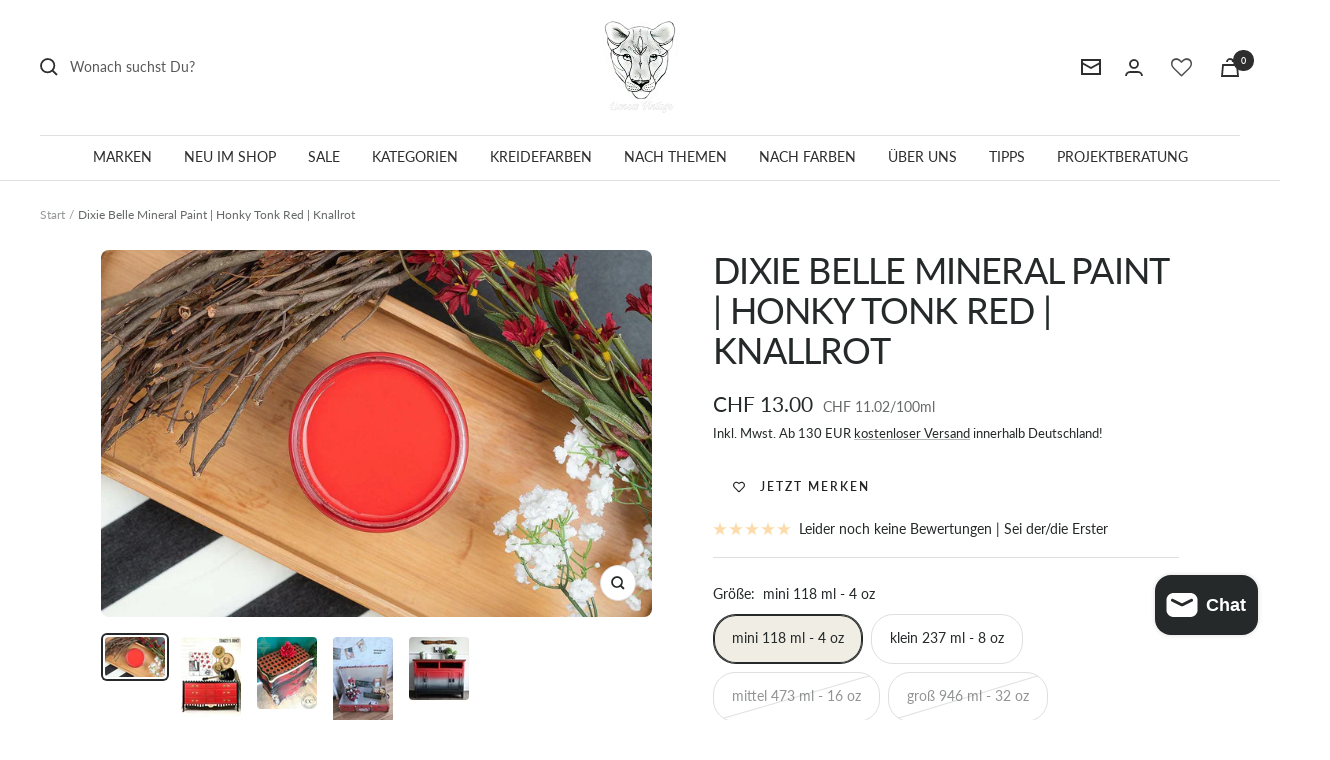

--- FILE ---
content_type: text/html; charset=utf-8
request_url: https://lionessvintage.com/de-ch/products/dixie-belle-honky-tonk-red
body_size: 77210
content:
<!doctype html><html class="no-js" lang="de" dir="ltr">
  <head>
  

	<!-- Added by AVADA SEO Suite -->
	<script>
  const avadaLightJsExclude = ['cdn.nfcube.com', 'assets/ecom.js', 'variant-title-king', 'linked_options_variants', 'smile-loader.js', 'smart-product-filter-search', 'rivo-loyalty-referrals', 'avada-cookie-consent', 'consentmo-gdpr', 'quinn'];
  const avadaLightJsInclude = ['https://www.googletagmanager.com/', 'https://connect.facebook.net/', 'https://business-api.tiktok.com/', 'https://static.klaviyo.com/'];
  window.AVADA_SPEED_BLACKLIST = avadaLightJsInclude.map(item => new RegExp(item, 'i'));
  window.AVADA_SPEED_WHITELIST = avadaLightJsExclude.map(item => new RegExp(item, 'i'));
</script>

<script>
  const isSpeedUpEnable = !1741336266393 || Date.now() < 1741336266393;
  if (isSpeedUpEnable) {
    const avadaSpeedUp=1;
    if(isSpeedUpEnable) {
  function _0x55aa(_0x575858,_0x2fd0be){const _0x30a92f=_0x1cb5();return _0x55aa=function(_0x4e8b41,_0xcd1690){_0x4e8b41=_0x4e8b41-(0xb5e+0xd*0x147+-0x1b1a);let _0x1c09f7=_0x30a92f[_0x4e8b41];return _0x1c09f7;},_0x55aa(_0x575858,_0x2fd0be);}(function(_0x4ad4dc,_0x42545f){const _0x5c7741=_0x55aa,_0x323f4d=_0x4ad4dc();while(!![]){try{const _0x588ea5=parseInt(_0x5c7741(0x10c))/(0xb6f+-0x1853+0xce5)*(-parseInt(_0x5c7741(0x157))/(-0x2363*0x1+0x1dd4+0x591*0x1))+-parseInt(_0x5c7741(0x171))/(0x269b+-0xeb+-0xf*0x283)*(parseInt(_0x5c7741(0x116))/(0x2e1+0x1*0x17b3+-0x110*0x19))+-parseInt(_0x5c7741(0x147))/(-0x1489+-0x312*0x6+0x26fa*0x1)+-parseInt(_0x5c7741(0xfa))/(-0x744+0x1*0xb5d+-0x413)*(-parseInt(_0x5c7741(0x102))/(-0x1e87+0x9e*-0x16+0x2c22))+parseInt(_0x5c7741(0x136))/(0x1e2d+0x1498+-0x1a3*0x1f)+parseInt(_0x5c7741(0x16e))/(0x460+0x1d96+0x3*-0xb4f)*(-parseInt(_0x5c7741(0xe3))/(-0x9ca+-0x1*-0x93f+0x1*0x95))+parseInt(_0x5c7741(0xf8))/(-0x1f73*0x1+0x6*-0x510+0x3dde);if(_0x588ea5===_0x42545f)break;else _0x323f4d['push'](_0x323f4d['shift']());}catch(_0x5d6d7e){_0x323f4d['push'](_0x323f4d['shift']());}}}(_0x1cb5,-0x193549+0x5dc3*-0x31+-0x2f963*-0x13),(function(){const _0x5cb2b4=_0x55aa,_0x23f9e9={'yXGBq':function(_0x237aef,_0x385938){return _0x237aef!==_0x385938;},'XduVF':function(_0x21018d,_0x56ff60){return _0x21018d===_0x56ff60;},'RChnz':_0x5cb2b4(0xf4)+_0x5cb2b4(0xe9)+_0x5cb2b4(0x14a),'TAsuR':function(_0xe21eca,_0x33e114){return _0xe21eca%_0x33e114;},'EvLYw':function(_0x1326ad,_0x261d04){return _0x1326ad!==_0x261d04;},'nnhAQ':_0x5cb2b4(0x107),'swpMF':_0x5cb2b4(0x16d),'plMMu':_0x5cb2b4(0xe8)+_0x5cb2b4(0x135),'PqBPA':function(_0x2ba85c,_0x35b541){return _0x2ba85c<_0x35b541;},'NKPCA':_0x5cb2b4(0xfc),'TINqh':function(_0x4116e3,_0x3ffd02,_0x2c8722){return _0x4116e3(_0x3ffd02,_0x2c8722);},'BAueN':_0x5cb2b4(0x120),'NgloT':_0x5cb2b4(0x14c),'ThSSU':function(_0xeb212a,_0x4341c1){return _0xeb212a+_0x4341c1;},'lDDHN':function(_0x4a1a48,_0x45ebfb){return _0x4a1a48 instanceof _0x45ebfb;},'toAYB':function(_0xcf0fa9,_0xf5fa6a){return _0xcf0fa9 instanceof _0xf5fa6a;},'VMiyW':function(_0x5300e4,_0x44e0f4){return _0x5300e4(_0x44e0f4);},'iyhbw':_0x5cb2b4(0x119),'zuWfR':function(_0x19c3e4,_0x4ee6e8){return _0x19c3e4<_0x4ee6e8;},'vEmrv':function(_0xd798cf,_0x5ea2dd){return _0xd798cf!==_0x5ea2dd;},'yxERj':function(_0x24b03b,_0x5aa292){return _0x24b03b||_0x5aa292;},'MZpwM':_0x5cb2b4(0x110)+_0x5cb2b4(0x109)+'pt','IeUHK':function(_0x5a4c7e,_0x2edf70){return _0x5a4c7e-_0x2edf70;},'Idvge':function(_0x3b526e,_0x36b469){return _0x3b526e<_0x36b469;},'qRwfm':_0x5cb2b4(0x16b)+_0x5cb2b4(0xf1),'CvXDN':function(_0x4b4208,_0x1db216){return _0x4b4208<_0x1db216;},'acPIM':function(_0x7d44b7,_0x3020d2){return _0x7d44b7(_0x3020d2);},'MyLMO':function(_0x22d4b2,_0xe7a6a0){return _0x22d4b2<_0xe7a6a0;},'boDyh':function(_0x176992,_0x346381,_0xab7fc){return _0x176992(_0x346381,_0xab7fc);},'ZANXD':_0x5cb2b4(0x10f)+_0x5cb2b4(0x12a)+_0x5cb2b4(0x142),'CXwRZ':_0x5cb2b4(0x123)+_0x5cb2b4(0x15f),'AuMHM':_0x5cb2b4(0x161),'KUuFZ':_0x5cb2b4(0xe6),'MSwtw':_0x5cb2b4(0x13a),'ERvPB':_0x5cb2b4(0x134),'ycTDj':_0x5cb2b4(0x15b),'Tvhir':_0x5cb2b4(0x154)},_0x469be1=_0x23f9e9[_0x5cb2b4(0x153)],_0x36fe07={'blacklist':window[_0x5cb2b4(0x11f)+_0x5cb2b4(0x115)+'T'],'whitelist':window[_0x5cb2b4(0x11f)+_0x5cb2b4(0x13e)+'T']},_0x26516a={'blacklisted':[]},_0x34e4a6=(_0x2be2f5,_0x25b3b2)=>{const _0x80dd2=_0x5cb2b4;if(_0x2be2f5&&(!_0x25b3b2||_0x23f9e9[_0x80dd2(0x13b)](_0x25b3b2,_0x469be1))&&(!_0x36fe07[_0x80dd2(0x170)]||_0x36fe07[_0x80dd2(0x170)][_0x80dd2(0x151)](_0xa5c7cf=>_0xa5c7cf[_0x80dd2(0x12b)](_0x2be2f5)))&&(!_0x36fe07[_0x80dd2(0x165)]||_0x36fe07[_0x80dd2(0x165)][_0x80dd2(0x156)](_0x4e2570=>!_0x4e2570[_0x80dd2(0x12b)](_0x2be2f5)))&&_0x23f9e9[_0x80dd2(0xf7)](avadaSpeedUp,0x5*0x256+-0x1*0x66c+-0x542+0.5)&&_0x2be2f5[_0x80dd2(0x137)](_0x23f9e9[_0x80dd2(0xe7)])){const _0x413c89=_0x2be2f5[_0x80dd2(0x16c)];return _0x23f9e9[_0x80dd2(0xf7)](_0x23f9e9[_0x80dd2(0x11e)](_0x413c89,-0x1deb*-0x1+0xf13+-0x2cfc),0x1176+-0x78b*0x5+0x1441);}return _0x2be2f5&&(!_0x25b3b2||_0x23f9e9[_0x80dd2(0xed)](_0x25b3b2,_0x469be1))&&(!_0x36fe07[_0x80dd2(0x170)]||_0x36fe07[_0x80dd2(0x170)][_0x80dd2(0x151)](_0x3d689d=>_0x3d689d[_0x80dd2(0x12b)](_0x2be2f5)))&&(!_0x36fe07[_0x80dd2(0x165)]||_0x36fe07[_0x80dd2(0x165)][_0x80dd2(0x156)](_0x26a7b3=>!_0x26a7b3[_0x80dd2(0x12b)](_0x2be2f5)));},_0x11462f=function(_0x42927f){const _0x346823=_0x5cb2b4,_0x5426ae=_0x42927f[_0x346823(0x159)+'te'](_0x23f9e9[_0x346823(0x14e)]);return _0x36fe07[_0x346823(0x170)]&&_0x36fe07[_0x346823(0x170)][_0x346823(0x156)](_0x107b0d=>!_0x107b0d[_0x346823(0x12b)](_0x5426ae))||_0x36fe07[_0x346823(0x165)]&&_0x36fe07[_0x346823(0x165)][_0x346823(0x151)](_0x1e7160=>_0x1e7160[_0x346823(0x12b)](_0x5426ae));},_0x39299f=new MutationObserver(_0x45c995=>{const _0x21802a=_0x5cb2b4,_0x3bc801={'mafxh':function(_0x6f9c57,_0x229989){const _0x9d39b1=_0x55aa;return _0x23f9e9[_0x9d39b1(0xf7)](_0x6f9c57,_0x229989);},'SrchE':_0x23f9e9[_0x21802a(0xe2)],'pvjbV':_0x23f9e9[_0x21802a(0xf6)]};for(let _0x333494=-0x7d7+-0x893+0x106a;_0x23f9e9[_0x21802a(0x158)](_0x333494,_0x45c995[_0x21802a(0x16c)]);_0x333494++){const {addedNodes:_0x1b685b}=_0x45c995[_0x333494];for(let _0x2f087=0x1f03+0x84b+0x1*-0x274e;_0x23f9e9[_0x21802a(0x158)](_0x2f087,_0x1b685b[_0x21802a(0x16c)]);_0x2f087++){const _0x4e5bac=_0x1b685b[_0x2f087];if(_0x23f9e9[_0x21802a(0xf7)](_0x4e5bac[_0x21802a(0x121)],-0x1f3a+-0x1*0x1b93+-0x3*-0x139a)&&_0x23f9e9[_0x21802a(0xf7)](_0x4e5bac[_0x21802a(0x152)],_0x23f9e9[_0x21802a(0xe0)])){const _0x5d9a67=_0x4e5bac[_0x21802a(0x107)],_0x3fb522=_0x4e5bac[_0x21802a(0x16d)];if(_0x23f9e9[_0x21802a(0x103)](_0x34e4a6,_0x5d9a67,_0x3fb522)){_0x26516a[_0x21802a(0x160)+'d'][_0x21802a(0x128)]([_0x4e5bac,_0x4e5bac[_0x21802a(0x16d)]]),_0x4e5bac[_0x21802a(0x16d)]=_0x469be1;const _0x1e52da=function(_0x2c95ff){const _0x359b13=_0x21802a;if(_0x3bc801[_0x359b13(0x118)](_0x4e5bac[_0x359b13(0x159)+'te'](_0x3bc801[_0x359b13(0x166)]),_0x469be1))_0x2c95ff[_0x359b13(0x112)+_0x359b13(0x150)]();_0x4e5bac[_0x359b13(0xec)+_0x359b13(0x130)](_0x3bc801[_0x359b13(0xe4)],_0x1e52da);};_0x4e5bac[_0x21802a(0x12d)+_0x21802a(0x163)](_0x23f9e9[_0x21802a(0xf6)],_0x1e52da),_0x4e5bac[_0x21802a(0x12c)+_0x21802a(0x131)]&&_0x4e5bac[_0x21802a(0x12c)+_0x21802a(0x131)][_0x21802a(0x11a)+'d'](_0x4e5bac);}}}}});_0x39299f[_0x5cb2b4(0x105)](document[_0x5cb2b4(0x10b)+_0x5cb2b4(0x16a)],{'childList':!![],'subtree':!![]});const _0x2910a9=/[|\\{}()\[\]^$+*?.]/g,_0xa9f173=function(..._0x1baa33){const _0x3053cc=_0x5cb2b4,_0x2e6f61={'mMWha':function(_0x158c76,_0x5c404b){const _0x25a05c=_0x55aa;return _0x23f9e9[_0x25a05c(0xf7)](_0x158c76,_0x5c404b);},'BXirI':_0x23f9e9[_0x3053cc(0x141)],'COGok':function(_0x421bf7,_0x55453a){const _0x4fd417=_0x3053cc;return _0x23f9e9[_0x4fd417(0x167)](_0x421bf7,_0x55453a);},'XLSAp':function(_0x193984,_0x35c446){const _0x5bbecf=_0x3053cc;return _0x23f9e9[_0x5bbecf(0xed)](_0x193984,_0x35c446);},'EygRw':function(_0xfbb69c,_0x21b15d){const _0xe5c840=_0x3053cc;return _0x23f9e9[_0xe5c840(0x104)](_0xfbb69c,_0x21b15d);},'xZuNx':_0x23f9e9[_0x3053cc(0x139)],'SBUaW':function(_0x5739bf,_0x2c2fab){const _0x42cbb1=_0x3053cc;return _0x23f9e9[_0x42cbb1(0x172)](_0x5739bf,_0x2c2fab);},'EAoTR':function(_0x123b29,_0x5b29bf){const _0x2828d2=_0x3053cc;return _0x23f9e9[_0x2828d2(0x11d)](_0x123b29,_0x5b29bf);},'cdYdq':_0x23f9e9[_0x3053cc(0x14e)],'WzJcf':_0x23f9e9[_0x3053cc(0xe2)],'nytPK':function(_0x53f733,_0x4ad021){const _0x4f0333=_0x3053cc;return _0x23f9e9[_0x4f0333(0x148)](_0x53f733,_0x4ad021);},'oUrHG':_0x23f9e9[_0x3053cc(0x14d)],'dnxjX':function(_0xed6b5f,_0x573f55){const _0x57aa03=_0x3053cc;return _0x23f9e9[_0x57aa03(0x15a)](_0xed6b5f,_0x573f55);}};_0x23f9e9[_0x3053cc(0x15d)](_0x1baa33[_0x3053cc(0x16c)],-0x1a3*-0x9+-0xf9*0xb+-0x407*0x1)?(_0x36fe07[_0x3053cc(0x170)]=[],_0x36fe07[_0x3053cc(0x165)]=[]):(_0x36fe07[_0x3053cc(0x170)]&&(_0x36fe07[_0x3053cc(0x170)]=_0x36fe07[_0x3053cc(0x170)][_0x3053cc(0x106)](_0xa8e001=>_0x1baa33[_0x3053cc(0x156)](_0x4a8a28=>{const _0x2e425b=_0x3053cc;if(_0x2e6f61[_0x2e425b(0x111)](typeof _0x4a8a28,_0x2e6f61[_0x2e425b(0x155)]))return!_0xa8e001[_0x2e425b(0x12b)](_0x4a8a28);else{if(_0x2e6f61[_0x2e425b(0xeb)](_0x4a8a28,RegExp))return _0x2e6f61[_0x2e425b(0x145)](_0xa8e001[_0x2e425b(0xdf)](),_0x4a8a28[_0x2e425b(0xdf)]());}}))),_0x36fe07[_0x3053cc(0x165)]&&(_0x36fe07[_0x3053cc(0x165)]=[..._0x36fe07[_0x3053cc(0x165)],..._0x1baa33[_0x3053cc(0xff)](_0x4e4c02=>{const _0x7c755c=_0x3053cc;if(_0x23f9e9[_0x7c755c(0xf7)](typeof _0x4e4c02,_0x23f9e9[_0x7c755c(0x141)])){const _0x932437=_0x4e4c02[_0x7c755c(0xea)](_0x2910a9,_0x23f9e9[_0x7c755c(0x16f)]),_0x34e686=_0x23f9e9[_0x7c755c(0xf0)](_0x23f9e9[_0x7c755c(0xf0)]('.*',_0x932437),'.*');if(_0x36fe07[_0x7c755c(0x165)][_0x7c755c(0x156)](_0x21ef9a=>_0x21ef9a[_0x7c755c(0xdf)]()!==_0x34e686[_0x7c755c(0xdf)]()))return new RegExp(_0x34e686);}else{if(_0x23f9e9[_0x7c755c(0x117)](_0x4e4c02,RegExp)){if(_0x36fe07[_0x7c755c(0x165)][_0x7c755c(0x156)](_0x5a3f09=>_0x5a3f09[_0x7c755c(0xdf)]()!==_0x4e4c02[_0x7c755c(0xdf)]()))return _0x4e4c02;}}return null;})[_0x3053cc(0x106)](Boolean)]));const _0x3eeb55=document[_0x3053cc(0x11b)+_0x3053cc(0x10e)](_0x23f9e9[_0x3053cc(0xf0)](_0x23f9e9[_0x3053cc(0xf0)](_0x23f9e9[_0x3053cc(0x122)],_0x469be1),'"]'));for(let _0xf831f7=-0x21aa+-0x1793+0x393d*0x1;_0x23f9e9[_0x3053cc(0x14b)](_0xf831f7,_0x3eeb55[_0x3053cc(0x16c)]);_0xf831f7++){const _0x5868cb=_0x3eeb55[_0xf831f7];_0x23f9e9[_0x3053cc(0x132)](_0x11462f,_0x5868cb)&&(_0x26516a[_0x3053cc(0x160)+'d'][_0x3053cc(0x128)]([_0x5868cb,_0x23f9e9[_0x3053cc(0x14d)]]),_0x5868cb[_0x3053cc(0x12c)+_0x3053cc(0x131)][_0x3053cc(0x11a)+'d'](_0x5868cb));}let _0xdf8cd0=-0x17da+0x2461+-0xc87*0x1;[..._0x26516a[_0x3053cc(0x160)+'d']][_0x3053cc(0x10d)](([_0x226aeb,_0x33eaa7],_0xe33bca)=>{const _0x2aa7bf=_0x3053cc;if(_0x2e6f61[_0x2aa7bf(0x143)](_0x11462f,_0x226aeb)){const _0x41da0d=document[_0x2aa7bf(0x11c)+_0x2aa7bf(0x131)](_0x2e6f61[_0x2aa7bf(0x127)]);for(let _0x6784c7=0xd7b+-0xaa5+-0x2d6;_0x2e6f61[_0x2aa7bf(0x164)](_0x6784c7,_0x226aeb[_0x2aa7bf(0xe5)][_0x2aa7bf(0x16c)]);_0x6784c7++){const _0x4ca758=_0x226aeb[_0x2aa7bf(0xe5)][_0x6784c7];_0x2e6f61[_0x2aa7bf(0x12f)](_0x4ca758[_0x2aa7bf(0x133)],_0x2e6f61[_0x2aa7bf(0x13f)])&&_0x2e6f61[_0x2aa7bf(0x145)](_0x4ca758[_0x2aa7bf(0x133)],_0x2e6f61[_0x2aa7bf(0x100)])&&_0x41da0d[_0x2aa7bf(0xe1)+'te'](_0x4ca758[_0x2aa7bf(0x133)],_0x226aeb[_0x2aa7bf(0xe5)][_0x6784c7][_0x2aa7bf(0x12e)]);}_0x41da0d[_0x2aa7bf(0xe1)+'te'](_0x2e6f61[_0x2aa7bf(0x13f)],_0x226aeb[_0x2aa7bf(0x107)]),_0x41da0d[_0x2aa7bf(0xe1)+'te'](_0x2e6f61[_0x2aa7bf(0x100)],_0x2e6f61[_0x2aa7bf(0x101)](_0x33eaa7,_0x2e6f61[_0x2aa7bf(0x126)])),document[_0x2aa7bf(0x113)][_0x2aa7bf(0x146)+'d'](_0x41da0d),_0x26516a[_0x2aa7bf(0x160)+'d'][_0x2aa7bf(0x162)](_0x2e6f61[_0x2aa7bf(0x13d)](_0xe33bca,_0xdf8cd0),-0x105d*0x2+0x1*-0xeaa+0x2f65),_0xdf8cd0++;}}),_0x36fe07[_0x3053cc(0x170)]&&_0x23f9e9[_0x3053cc(0xf3)](_0x36fe07[_0x3053cc(0x170)][_0x3053cc(0x16c)],0x10f2+-0x1a42+0x951)&&_0x39299f[_0x3053cc(0x15c)]();},_0x4c2397=document[_0x5cb2b4(0x11c)+_0x5cb2b4(0x131)],_0x573f89={'src':Object[_0x5cb2b4(0x14f)+_0x5cb2b4(0xfd)+_0x5cb2b4(0x144)](HTMLScriptElement[_0x5cb2b4(0xf9)],_0x23f9e9[_0x5cb2b4(0x14e)]),'type':Object[_0x5cb2b4(0x14f)+_0x5cb2b4(0xfd)+_0x5cb2b4(0x144)](HTMLScriptElement[_0x5cb2b4(0xf9)],_0x23f9e9[_0x5cb2b4(0xe2)])};document[_0x5cb2b4(0x11c)+_0x5cb2b4(0x131)]=function(..._0x4db605){const _0x1480b5=_0x5cb2b4,_0x3a6982={'KNNxG':function(_0x32fa39,_0x2a57e4,_0x3cc08f){const _0x5ead12=_0x55aa;return _0x23f9e9[_0x5ead12(0x169)](_0x32fa39,_0x2a57e4,_0x3cc08f);}};if(_0x23f9e9[_0x1480b5(0x13b)](_0x4db605[-0x4*-0x376+0x4*0x2f+-0xe94][_0x1480b5(0x140)+'e'](),_0x23f9e9[_0x1480b5(0x139)]))return _0x4c2397[_0x1480b5(0x114)](document)(..._0x4db605);const _0x2f091d=_0x4c2397[_0x1480b5(0x114)](document)(..._0x4db605);try{Object[_0x1480b5(0xf2)+_0x1480b5(0x149)](_0x2f091d,{'src':{..._0x573f89[_0x1480b5(0x107)],'set'(_0x3ae2bc){const _0x5d6fdc=_0x1480b5;_0x3a6982[_0x5d6fdc(0x129)](_0x34e4a6,_0x3ae2bc,_0x2f091d[_0x5d6fdc(0x16d)])&&_0x573f89[_0x5d6fdc(0x16d)][_0x5d6fdc(0x10a)][_0x5d6fdc(0x125)](this,_0x469be1),_0x573f89[_0x5d6fdc(0x107)][_0x5d6fdc(0x10a)][_0x5d6fdc(0x125)](this,_0x3ae2bc);}},'type':{..._0x573f89[_0x1480b5(0x16d)],'get'(){const _0x436e9e=_0x1480b5,_0x4b63b9=_0x573f89[_0x436e9e(0x16d)][_0x436e9e(0xfb)][_0x436e9e(0x125)](this);if(_0x23f9e9[_0x436e9e(0xf7)](_0x4b63b9,_0x469be1)||_0x23f9e9[_0x436e9e(0x103)](_0x34e4a6,this[_0x436e9e(0x107)],_0x4b63b9))return null;return _0x4b63b9;},'set'(_0x174ea3){const _0x1dff57=_0x1480b5,_0xa2fd13=_0x23f9e9[_0x1dff57(0x103)](_0x34e4a6,_0x2f091d[_0x1dff57(0x107)],_0x2f091d[_0x1dff57(0x16d)])?_0x469be1:_0x174ea3;_0x573f89[_0x1dff57(0x16d)][_0x1dff57(0x10a)][_0x1dff57(0x125)](this,_0xa2fd13);}}}),_0x2f091d[_0x1480b5(0xe1)+'te']=function(_0x5b0870,_0x8c60d5){const _0xab22d4=_0x1480b5;if(_0x23f9e9[_0xab22d4(0xf7)](_0x5b0870,_0x23f9e9[_0xab22d4(0xe2)])||_0x23f9e9[_0xab22d4(0xf7)](_0x5b0870,_0x23f9e9[_0xab22d4(0x14e)]))_0x2f091d[_0x5b0870]=_0x8c60d5;else HTMLScriptElement[_0xab22d4(0xf9)][_0xab22d4(0xe1)+'te'][_0xab22d4(0x125)](_0x2f091d,_0x5b0870,_0x8c60d5);};}catch(_0x5a9461){console[_0x1480b5(0x168)](_0x23f9e9[_0x1480b5(0xef)],_0x5a9461);}return _0x2f091d;};const _0x5883c5=[_0x23f9e9[_0x5cb2b4(0xfe)],_0x23f9e9[_0x5cb2b4(0x13c)],_0x23f9e9[_0x5cb2b4(0xf5)],_0x23f9e9[_0x5cb2b4(0x15e)],_0x23f9e9[_0x5cb2b4(0x138)],_0x23f9e9[_0x5cb2b4(0x124)]],_0x4ab8d2=_0x5883c5[_0x5cb2b4(0xff)](_0x439d08=>{return{'type':_0x439d08,'listener':()=>_0xa9f173(),'options':{'passive':!![]}};});_0x4ab8d2[_0x5cb2b4(0x10d)](_0x4d3535=>{const _0x3882ab=_0x5cb2b4;document[_0x3882ab(0x12d)+_0x3882ab(0x163)](_0x4d3535[_0x3882ab(0x16d)],_0x4d3535[_0x3882ab(0xee)],_0x4d3535[_0x3882ab(0x108)]);});}()));function _0x1cb5(){const _0x15f8e0=['ault','some','tagName','CXwRZ','wheel','BXirI','every','6lYvYYX','PqBPA','getAttribu','IeUHK','touchstart','disconnect','Idvge','ERvPB','/blocked','blackliste','keydown','splice','stener','SBUaW','whitelist','SrchE','toAYB','warn','boDyh','ement','script[typ','length','type','346347wGqEBH','NgloT','blacklist','33OVoYHk','zuWfR','toString','NKPCA','setAttribu','swpMF','230EEqEiq','pvjbV','attributes','mousemove','RChnz','beforescri','y.com/exte','replace','COGok','removeEven','EvLYw','listener','ZANXD','ThSSU','e="','defineProp','MyLMO','cdn.shopif','MSwtw','plMMu','XduVF','22621984JRJQxz','prototype','8818116NVbcZr','get','SCRIPT','ertyDescri','AuMHM','map','WzJcf','nytPK','7kiZatp','TINqh','VMiyW','observe','filter','src','options','n/javascri','set','documentEl','478083wuqgQV','forEach','torAll','Avada cann','applicatio','mMWha','preventDef','head','bind','D_BLACKLIS','75496skzGVx','lDDHN','mafxh','script','removeChil','querySelec','createElem','vEmrv','TAsuR','AVADA_SPEE','string','nodeType','qRwfm','javascript','Tvhir','call','oUrHG','xZuNx','push','KNNxG','ot lazy lo','test','parentElem','addEventLi','value','EAoTR','tListener','ent','acPIM','name','touchmove','ptexecute','6968312SmqlIb','includes','ycTDj','iyhbw','touchend','yXGBq','KUuFZ','dnxjX','D_WHITELIS','cdYdq','toLowerCas','BAueN','ad script','EygRw','ptor','XLSAp','appendChil','4975500NoPAFA','yxERj','erties','nsions','CvXDN','\$&','MZpwM','nnhAQ','getOwnProp'];_0x1cb5=function(){return _0x15f8e0;};return _0x1cb5();}
}
    class LightJsLoader{constructor(e){this.jQs=[],this.listener=this.handleListener.bind(this,e),this.scripts=["default","defer","async"].reduce(((e,t)=>({...e,[t]:[]})),{});const t=this;e.forEach((e=>window.addEventListener(e,t.listener,{passive:!0})))}handleListener(e){const t=this;return e.forEach((e=>window.removeEventListener(e,t.listener))),"complete"===document.readyState?this.handleDOM():document.addEventListener("readystatechange",(e=>{if("complete"===e.target.readyState)return setTimeout(t.handleDOM.bind(t),1)}))}async handleDOM(){this.suspendEvent(),this.suspendJQuery(),this.findScripts(),this.preloadScripts();for(const e of Object.keys(this.scripts))await this.replaceScripts(this.scripts[e]);for(const e of["DOMContentLoaded","readystatechange"])await this.requestRepaint(),document.dispatchEvent(new Event("lightJS-"+e));document.lightJSonreadystatechange&&document.lightJSonreadystatechange();for(const e of["DOMContentLoaded","load"])await this.requestRepaint(),window.dispatchEvent(new Event("lightJS-"+e));await this.requestRepaint(),window.lightJSonload&&window.lightJSonload(),await this.requestRepaint(),this.jQs.forEach((e=>e(window).trigger("lightJS-jquery-load"))),window.dispatchEvent(new Event("lightJS-pageshow")),await this.requestRepaint(),window.lightJSonpageshow&&window.lightJSonpageshow()}async requestRepaint(){return new Promise((e=>requestAnimationFrame(e)))}findScripts(){document.querySelectorAll("script[type=lightJs]").forEach((e=>{e.hasAttribute("src")?e.hasAttribute("async")&&e.async?this.scripts.async.push(e):e.hasAttribute("defer")&&e.defer?this.scripts.defer.push(e):this.scripts.default.push(e):this.scripts.default.push(e)}))}preloadScripts(){const e=this,t=Object.keys(this.scripts).reduce(((t,n)=>[...t,...e.scripts[n]]),[]),n=document.createDocumentFragment();t.forEach((e=>{const t=e.getAttribute("src");if(!t)return;const s=document.createElement("link");s.href=t,s.rel="preload",s.as="script",n.appendChild(s)})),document.head.appendChild(n)}async replaceScripts(e){let t;for(;t=e.shift();)await this.requestRepaint(),new Promise((e=>{const n=document.createElement("script");[...t.attributes].forEach((e=>{"type"!==e.nodeName&&n.setAttribute(e.nodeName,e.nodeValue)})),t.hasAttribute("src")?(n.addEventListener("load",e),n.addEventListener("error",e)):(n.text=t.text,e()),t.parentNode.replaceChild(n,t)}))}suspendEvent(){const e={};[{obj:document,name:"DOMContentLoaded"},{obj:window,name:"DOMContentLoaded"},{obj:window,name:"load"},{obj:window,name:"pageshow"},{obj:document,name:"readystatechange"}].map((t=>function(t,n){function s(n){return e[t].list.indexOf(n)>=0?"lightJS-"+n:n}e[t]||(e[t]={list:[n],add:t.addEventListener,remove:t.removeEventListener},t.addEventListener=(...n)=>{n[0]=s(n[0]),e[t].add.apply(t,n)},t.removeEventListener=(...n)=>{n[0]=s(n[0]),e[t].remove.apply(t,n)})}(t.obj,t.name))),[{obj:document,name:"onreadystatechange"},{obj:window,name:"onpageshow"}].map((e=>function(e,t){let n=e[t];Object.defineProperty(e,t,{get:()=>n||function(){},set:s=>{e["lightJS"+t]=n=s}})}(e.obj,e.name)))}suspendJQuery(){const e=this;let t=window.jQuery;Object.defineProperty(window,"jQuery",{get:()=>t,set(n){if(!n||!n.fn||!e.jQs.includes(n))return void(t=n);n.fn.ready=n.fn.init.prototype.ready=e=>{e.bind(document)(n)};const s=n.fn.on;n.fn.on=n.fn.init.prototype.on=function(...e){if(window!==this[0])return s.apply(this,e),this;const t=e=>e.split(" ").map((e=>"load"===e||0===e.indexOf("load.")?"lightJS-jquery-load":e)).join(" ");return"string"==typeof e[0]||e[0]instanceof String?(e[0]=t(e[0]),s.apply(this,e),this):("object"==typeof e[0]&&Object.keys(e[0]).forEach((n=>{delete Object.assign(e[0],{[t(n)]:e[0][n]})[n]})),s.apply(this,e),this)},e.jQs.push(n),t=n}})}}
new LightJsLoader(["keydown","mousemove","touchend","touchmove","touchstart","wheel"]);
  }
</script>

	<!-- /Added by AVADA SEO Suite -->





    <meta charset="utf-8">
    <meta name="viewport" content="width=device-width, initial-scale=1.0, height=device-height, minimum-scale=1.0, maximum-scale=1.0">
    <meta name="theme-color" content="#ffffff">
    <title>Dixie Belle Rot Möbelfarbe honky tonk red / Lioness Vintage Kreidefarbe</title><meta name="description" content="Honky Tonk Red Rot ist anregend wie Liebe und sinnlich wie die Lippen von Marilyn Monroe. Eine stark anregendes Rot mit Stärke.  1 Teil Honky Tonk Red + 1 Teil Coffee Bean = Calypso"><link rel="canonical" href="https://lionessvintage.com/de-ch/products/dixie-belle-honky-tonk-red"><link rel="shortcut icon" href="//lionessvintage.com/cdn/shop/files/Lionessvintage_Logo_web_klein_96x96.png?v=1678363690" type="image/png"><link rel="preconnect" href="https://cdn.shopify.com">
    <link rel="dns-prefetch" href="https://productreviews.shopifycdn.com">
    <link rel="dns-prefetch" href="https://www.google-analytics.com"><link rel="preconnect" href="https://fonts.shopifycdn.com" crossorigin><link rel="preload" as="style" href="//lionessvintage.com/cdn/shop/t/33/assets/theme.css?v=48586114973365932261719761786">
    <link rel="preload" as="script" href="//lionessvintage.com/cdn/shop/t/33/assets/vendor.js?v=31715688253868339281719761783">
    <link rel="preload" as="script" href="//lionessvintage.com/cdn/shop/t/33/assets/theme.js?v=24081768124125580591719761783"><link rel="preload" as="fetch" href="/de-ch/products/dixie-belle-honky-tonk-red.js" crossorigin><link rel="preload" as="script" href="//lionessvintage.com/cdn/shop/t/33/assets/flickity.js?v=176646718982628074891719761783"><meta property="og:type" content="product">
  <meta property="og:title" content="Dixie Belle Mineral Paint | Honky Tonk Red | Knallrot">
  <meta property="product:price:amount" content="13.00">
  <meta property="product:price:currency" content="CHF"><meta property="og:image" content="http://lionessvintage.com/cdn/shop/products/dixie-belle-mineral-paint-or-honky-tonk-red-or-knallrot-lioness-vintage-1.jpg?v=1736784329">
  <meta property="og:image:secure_url" content="https://lionessvintage.com/cdn/shop/products/dixie-belle-mineral-paint-or-honky-tonk-red-or-knallrot-lioness-vintage-1.jpg?v=1736784329">
  <meta property="og:image:width" content="1200">
  <meta property="og:image:height" content="800"><meta property="og:description" content="Honky Tonk Red Rot ist anregend wie Liebe und sinnlich wie die Lippen von Marilyn Monroe. Eine stark anregendes Rot mit Stärke.  1 Teil Honky Tonk Red + 1 Teil Coffee Bean = Calypso"><meta property="og:url" content="https://lionessvintage.com/de-ch/products/dixie-belle-honky-tonk-red">
<meta property="og:site_name" content="Lioness Vintage"><meta name="twitter:card" content="summary"><meta name="twitter:title" content="Dixie Belle Mineral Paint | Honky Tonk Red | Knallrot">
  <meta name="twitter:description" content="Honky Tonk Red Rot ist anregend wie Liebe und sinnlich wie die Lippen von Marilyn Monroe. Eine stark anregendes Rot mit Stärke. 
1 Teil Honky Tonk Red + 1 Teil Coffee Bean = Calypso
"><meta name="twitter:image" content="https://lionessvintage.com/cdn/shop/products/dixie-belle-mineral-paint-or-honky-tonk-red-or-knallrot-lioness-vintage-1_1200x1200_crop_center.jpg?v=1736784329">
  <meta name="twitter:image:alt" content="Dixie Belle Mineral Paint | Honky Tonk Red | Knallrot - Lioness Vintage">
    
  <script type="application/ld+json">
  {
    "@context": "https://schema.org",
    "@type": "Product",
    "productID": 4641243496513,
    "offers": [{
          "@type": "Offer",
          "name": "mini 118 ml - 4 oz",
          "availability":"https://schema.org/InStock",
          "price": 13.0,
          "priceCurrency": "CHF",
          "priceValidUntil": "2026-02-11",
            "gtin12": "815146029255",
          "url": "/de-ch/products/dixie-belle-honky-tonk-red?variant=43580195569932"
        },
{
          "@type": "Offer",
          "name": "klein 237 ml - 8 oz",
          "availability":"https://schema.org/InStock",
          "price": 19.0,
          "priceCurrency": "CHF",
          "priceValidUntil": "2026-02-11",
            "gtin12": "815146029255",
          "url": "/de-ch/products/dixie-belle-honky-tonk-red?variant=32336264101953"
        },
{
          "@type": "Offer",
          "name": "mittel 473 ml - 16 oz",
          "availability":"https://schema.org/OutOfStock",
          "price": 30.0,
          "priceCurrency": "CHF",
          "priceValidUntil": "2026-02-11",
            "gtin12": "815146029255",
          "url": "/de-ch/products/dixie-belle-honky-tonk-red?variant=32336264036417"
        },
{
          "@type": "Offer",
          "name": "groß 946 ml - 32 oz",
          "availability":"https://schema.org/OutOfStock",
          "price": 46.0,
          "priceCurrency": "CHF",
          "priceValidUntil": "2026-02-11",
            "gtin12": "815146029255",
          "url": "/de-ch/products/dixie-belle-honky-tonk-red?variant=32336264069185"
        }
],"brand": {
      "@type": "Brand",
      "name": "Dixie Belle Paint Company"
    },
    "name": "Dixie Belle Mineral Paint | Honky Tonk Red | Knallrot",
    "description": "Honky Tonk Red Rot ist anregend wie Liebe und sinnlich wie die Lippen von Marilyn Monroe. Eine stark anregendes Rot mit Stärke. \n1 Teil Honky Tonk Red + 1 Teil Coffee Bean = Calypso\n",
    "category": "Dixie Belle Chalk Mineral Paint",
    "url": "/de-ch/products/dixie-belle-honky-tonk-red",
    "sku": "",
    "image": {
      "@type": "ImageObject",
      "url": "https://lionessvintage.com/cdn/shop/products/dixie-belle-mineral-paint-or-honky-tonk-red-or-knallrot-lioness-vintage-1.jpg?v=1736784329&width=1024",
      "image": "https://lionessvintage.com/cdn/shop/products/dixie-belle-mineral-paint-or-honky-tonk-red-or-knallrot-lioness-vintage-1.jpg?v=1736784329&width=1024",
      "name": "Dixie Belle Mineral Paint | Honky Tonk Red | Knallrot - Lioness Vintage",
      "width": "1024",
      "height": "1024"
    }
  }
  </script>



  <script type="application/ld+json">
  {
    "@context": "https://schema.org",
    "@type": "BreadcrumbList",
  "itemListElement": [{
      "@type": "ListItem",
      "position": 1,
      "name": "Start",
      "item": "https://lionessvintage.com"
    },{
          "@type": "ListItem",
          "position": 2,
          "name": "Dixie Belle Mineral Paint | Honky Tonk Red | Knallrot",
          "item": "https://lionessvintage.com/de-ch/products/dixie-belle-honky-tonk-red"
        }]
  }
  </script>


    <link rel="preload" href="//lionessvintage.com/cdn/fonts/lato/lato_n4.c3b93d431f0091c8be23185e15c9d1fee1e971c5.woff2" as="font" type="font/woff2" crossorigin><link rel="preload" href="//lionessvintage.com/cdn/fonts/lato/lato_n4.c3b93d431f0091c8be23185e15c9d1fee1e971c5.woff2" as="font" type="font/woff2" crossorigin><style>
  /* Typography (heading) */
  @font-face {
  font-family: Lato;
  font-weight: 400;
  font-style: normal;
  font-display: swap;
  src: url("//lionessvintage.com/cdn/fonts/lato/lato_n4.c3b93d431f0091c8be23185e15c9d1fee1e971c5.woff2") format("woff2"),
       url("//lionessvintage.com/cdn/fonts/lato/lato_n4.d5c00c781efb195594fd2fd4ad04f7882949e327.woff") format("woff");
}

@font-face {
  font-family: Lato;
  font-weight: 400;
  font-style: italic;
  font-display: swap;
  src: url("//lionessvintage.com/cdn/fonts/lato/lato_i4.09c847adc47c2fefc3368f2e241a3712168bc4b6.woff2") format("woff2"),
       url("//lionessvintage.com/cdn/fonts/lato/lato_i4.3c7d9eb6c1b0a2bf62d892c3ee4582b016d0f30c.woff") format("woff");
}

/* Typography (body) */
  @font-face {
  font-family: Lato;
  font-weight: 400;
  font-style: normal;
  font-display: swap;
  src: url("//lionessvintage.com/cdn/fonts/lato/lato_n4.c3b93d431f0091c8be23185e15c9d1fee1e971c5.woff2") format("woff2"),
       url("//lionessvintage.com/cdn/fonts/lato/lato_n4.d5c00c781efb195594fd2fd4ad04f7882949e327.woff") format("woff");
}

@font-face {
  font-family: Lato;
  font-weight: 400;
  font-style: italic;
  font-display: swap;
  src: url("//lionessvintage.com/cdn/fonts/lato/lato_i4.09c847adc47c2fefc3368f2e241a3712168bc4b6.woff2") format("woff2"),
       url("//lionessvintage.com/cdn/fonts/lato/lato_i4.3c7d9eb6c1b0a2bf62d892c3ee4582b016d0f30c.woff") format("woff");
}

@font-face {
  font-family: Lato;
  font-weight: 600;
  font-style: normal;
  font-display: swap;
  src: url("//lionessvintage.com/cdn/fonts/lato/lato_n6.38d0e3b23b74a60f769c51d1df73fac96c580d59.woff2") format("woff2"),
       url("//lionessvintage.com/cdn/fonts/lato/lato_n6.3365366161bdcc36a3f97cfbb23954d8c4bf4079.woff") format("woff");
}

@font-face {
  font-family: Lato;
  font-weight: 600;
  font-style: italic;
  font-display: swap;
  src: url("//lionessvintage.com/cdn/fonts/lato/lato_i6.ab357ee5069e0603c2899b31e2b8ae84c4a42a48.woff2") format("woff2"),
       url("//lionessvintage.com/cdn/fonts/lato/lato_i6.3164fed79d7d987c1390528781c7c2f59ac7a746.woff") format("woff");
}

:root {--heading-color: 37, 41, 41;
    --text-color: 37, 41, 41;
    --background: 255, 255, 255;
    --secondary-background: 240, 238, 228;
    --border-color: 222, 223, 223;
    --border-color-darker: 168, 169, 169;
    --success-color: 60, 110, 113;
    --success-background: 216, 226, 227;
    --error-color: 222, 42, 42;
    --error-background: 253, 240, 240;
    --primary-button-background: 240, 238, 228;
    --primary-button-text-color: 46, 46, 46;
    --secondary-button-background: 240, 238, 228;
    --secondary-button-text-color: 46, 46, 46;
    --product-star-rating: 246, 164, 41;
    --product-on-sale-accent: 222, 43, 43;
    --product-sold-out-accent: 91, 91, 91;
    --product-custom-label-background: 37, 41, 41;
    --product-custom-label-text-color: 255, 255, 255;
    --product-custom-label-2-background: 46, 158, 123;
    --product-custom-label-2-text-color: 255, 255, 255;
    --product-low-stock-text-color: 222, 43, 43;
    --product-in-stock-text-color: 46, 158, 123;
    --loading-bar-background: 37, 41, 41;

    /* We duplicate some "base" colors as root colors, which is useful to use on drawer elements or popover without. Those should not be overridden to avoid issues */
    --root-heading-color: 37, 41, 41;
    --root-text-color: 37, 41, 41;
    --root-background: 255, 255, 255;
    --root-border-color: 222, 223, 223;
    --root-primary-button-background: 240, 238, 228;
    --root-primary-button-text-color: 46, 46, 46;

    --base-font-size: 14px;
    --heading-font-family: Lato, sans-serif;
    --heading-font-weight: 400;
    --heading-font-style: normal;
    --heading-text-transform: uppercase;
    --text-font-family: Lato, sans-serif;
    --text-font-weight: 400;
    --text-font-style: normal;
    --text-font-bold-weight: 600;

    /* Typography (font size) */
    --heading-xxsmall-font-size: 11px;
    --heading-xsmall-font-size: 11px;
    --heading-small-font-size: 12px;
    --heading-large-font-size: 36px;
    --heading-h1-font-size: 36px;
    --heading-h2-font-size: 30px;
    --heading-h3-font-size: 26px;
    --heading-h4-font-size: 24px;
    --heading-h5-font-size: 20px;
    --heading-h6-font-size: 16px;

    /* Control the look and feel of the theme by changing radius of various elements */
    --button-border-radius: 22px;
    --block-border-radius: 16px;
    --block-border-radius-reduced: 8px;
    --color-swatch-border-radius: 0px;

    /* Button size */
    --button-height: 48px;
    --button-small-height: 40px;

    /* Form related */
    --form-input-field-height: 48px;
    --form-input-gap: 16px;
    --form-submit-margin: 24px;

    /* Product listing related variables */
    --product-list-block-spacing: 32px;

    /* Video related */
    --play-button-background: 255, 255, 255;
    --play-button-arrow: 37, 41, 41;

    /* RTL support */
    --transform-logical-flip: 1;
    --transform-origin-start: left;
    --transform-origin-end: right;

    /* Other */
    --zoom-cursor-svg-url: url(//lionessvintage.com/cdn/shop/t/33/assets/zoom-cursor.svg?v=49123480445163099671722150862);
    --arrow-right-svg-url: url(//lionessvintage.com/cdn/shop/t/33/assets/arrow-right.svg?v=95140986871312225731722150862);
    --arrow-left-svg-url: url(//lionessvintage.com/cdn/shop/t/33/assets/arrow-left.svg?v=34257291441505359971722150861);

    /* Some useful variables that we can reuse in our CSS. Some explanation are needed for some of them:
       - container-max-width-minus-gutters: represents the container max width without the edge gutters
       - container-outer-width: considering the screen width, represent all the space outside the container
       - container-outer-margin: same as container-outer-width but get set to 0 inside a container
       - container-inner-width: the effective space inside the container (minus gutters)
       - grid-column-width: represents the width of a single column of the grid
       - vertical-breather: this is a variable that defines the global "spacing" between sections, and inside the section
                            to create some "breath" and minimum spacing
     */
    --container-max-width: 1600px;
    --container-gutter: 24px;
    --container-max-width-minus-gutters: calc(var(--container-max-width) - (var(--container-gutter)) * 2);
    --container-outer-width: max(calc((100vw - var(--container-max-width-minus-gutters)) / 2), var(--container-gutter));
    --container-outer-margin: var(--container-outer-width);
    --container-inner-width: calc(100vw - var(--container-outer-width) * 2);

    --grid-column-count: 10;
    --grid-gap: 24px;
    --grid-column-width: calc((100vw - var(--container-outer-width) * 2 - var(--grid-gap) * (var(--grid-column-count) - 1)) / var(--grid-column-count));

    --vertical-breather: 36px;
    --vertical-breather-tight: 36px;

    /* Shopify related variables */
    --payment-terms-background-color: #ffffff;
  }

  @media screen and (min-width: 741px) {
    :root {
      --container-gutter: 40px;
      --grid-column-count: 20;
      --vertical-breather: 48px;
      --vertical-breather-tight: 48px;

      /* Typography (font size) */
      --heading-xsmall-font-size: 12px;
      --heading-small-font-size: 13px;
      --heading-large-font-size: 52px;
      --heading-h1-font-size: 48px;
      --heading-h2-font-size: 38px;
      --heading-h3-font-size: 32px;
      --heading-h4-font-size: 24px;
      --heading-h5-font-size: 20px;
      --heading-h6-font-size: 18px;

      /* Form related */
      --form-input-field-height: 52px;
      --form-submit-margin: 32px;

      /* Button size */
      --button-height: 52px;
      --button-small-height: 44px;
    }
  }

  @media screen and (min-width: 1200px) {
    :root {
      --vertical-breather: 64px;
      --vertical-breather-tight: 48px;
      --product-list-block-spacing: 48px;

      /* Typography */
      --heading-large-font-size: 64px;
      --heading-h1-font-size: 56px;
      --heading-h2-font-size: 48px;
      --heading-h3-font-size: 36px;
      --heading-h4-font-size: 30px;
      --heading-h5-font-size: 24px;
      --heading-h6-font-size: 18px;
    }
  }

  @media screen and (min-width: 1600px) {
    :root {
      --vertical-breather: 64px;
      --vertical-breather-tight: 48px;
    }
  }
</style>
    <script>
  // This allows to expose several variables to the global scope, to be used in scripts
  window.themeVariables = {
    settings: {
      direction: "ltr",
      pageType: "product",
      cartCount: 0,
      moneyFormat: "CHF {{amount}}",
      moneyWithCurrencyFormat: "CHF {{amount}}",
      showVendor: false,
      discountMode: "saving",
      currencyCodeEnabled: false,
      cartType: "drawer",
      cartCurrency: "CHF",
      mobileZoomFactor: 2.5
    },

    routes: {
      host: "lionessvintage.com",
      rootUrl: "\/de-ch",
      rootUrlWithoutSlash: "\/de-ch",
      cartUrl: "\/de-ch\/cart",
      cartAddUrl: "\/de-ch\/cart\/add",
      cartChangeUrl: "\/de-ch\/cart\/change",
      searchUrl: "\/de-ch\/search",
      predictiveSearchUrl: "\/de-ch\/search\/suggest",
      productRecommendationsUrl: "\/de-ch\/recommendations\/products"
    },

    strings: {
      accessibilityDelete: "Löschen",
      accessibilityClose: "Schließen",
      collectionSoldOut: "Leider ausverkauft | wird nachbestellt",
      collectionDiscount: "Spare @savings@",
      productSalePrice: "Angebotspreis",
      productRegularPrice: "Normalpreis",
      productFormUnavailable: "Nicht verfügbar",
      productFormSoldOut: "Leider ausverkauft",
      productFormPreOrder: "Vorbestellen",
      productFormAddToCart: "Zum Warenkorb hinzufügen",
      searchNoResults: "Es konnten keine Ergebnisse gefunden werden.",
      searchNewSearch: "Neue Suche",
      searchProducts: "Produkte",
      searchArticles: "Blogbeiträge",
      searchPages: "Seiten",
      searchCollections: "Kategorien",
      cartViewCart: "Warenkorb zeigen",
      cartItemAdded: "Dein Produkt wurde zum Warenkorb hinzugefügt!",
      cartItemAddedShort: "Zum Warenkorb hinzugefügt!",
      cartAddOrderNote: "Notiz hinzufügen",
      cartEditOrderNote: "Notiz bearbeiten",
      shippingEstimatorNoResults: "Entschuldige, ich versende leider nicht an Deinen Standort.",
      shippingEstimatorOneResult: "Es gibt eine Versandklasse für Deine Adresse:",
      shippingEstimatorMultipleResults: "Es gibt mehrere Versandklassen für Deine Adresse:",
      shippingEstimatorError: "Ein oder mehrere Fehler sind beim Abrufen der Versandklassen aufgetreten:"
    },

    libs: {
      flickity: "\/\/lionessvintage.com\/cdn\/shop\/t\/33\/assets\/flickity.js?v=176646718982628074891719761783",
      photoswipe: "\/\/lionessvintage.com\/cdn\/shop\/t\/33\/assets\/photoswipe.js?v=132268647426145925301719761787",
      qrCode: "\/\/lionessvintage.com\/cdn\/shopifycloud\/storefront\/assets\/themes_support\/vendor\/qrcode-3f2b403b.js"
    },

    breakpoints: {
      phone: 'screen and (max-width: 740px)',
      tablet: 'screen and (min-width: 741px) and (max-width: 999px)',
      tabletAndUp: 'screen and (min-width: 741px)',
      pocket: 'screen and (max-width: 999px)',
      lap: 'screen and (min-width: 1000px) and (max-width: 1199px)',
      lapAndUp: 'screen and (min-width: 1000px)',
      desktop: 'screen and (min-width: 1200px)',
      wide: 'screen and (min-width: 1400px)'
    }
  };

  window.addEventListener('pageshow', async () => {
    const cartContent = await (await fetch(`${window.themeVariables.routes.cartUrl}.js`, {cache: 'reload'})).json();
    document.documentElement.dispatchEvent(new CustomEvent('cart:refresh', {detail: {cart: cartContent}}));
  });

  if ('noModule' in HTMLScriptElement.prototype) {
    // Old browsers (like IE) that does not support module will be considered as if not executing JS at all
    document.documentElement.className = document.documentElement.className.replace('no-js', 'js');

    requestAnimationFrame(() => {
      const viewportHeight = (window.visualViewport ? window.visualViewport.height : document.documentElement.clientHeight);
      document.documentElement.style.setProperty('--window-height',viewportHeight + 'px');
    });
  }// We save the product ID in local storage to be eventually used for recently viewed section
    try {
      const items = JSON.parse(localStorage.getItem('theme:recently-viewed-products') || '[]');

      // We check if the current product already exists, and if it does not, we add it at the start
      if (!items.includes(4641243496513)) {
        items.unshift(4641243496513);
      }

      localStorage.setItem('theme:recently-viewed-products', JSON.stringify(items.slice(0, 20)));
    } catch (e) {
      // Safari in private mode does not allow setting item, we silently fail
    }</script>
    <link rel="stylesheet" href="//lionessvintage.com/cdn/shop/t/33/assets/theme.css?v=48586114973365932261719761786">
    <script src="//lionessvintage.com/cdn/shop/t/33/assets/vendor.js?v=31715688253868339281719761783" defer></script>
    <script src="//lionessvintage.com/cdn/shop/t/33/assets/theme.js?v=24081768124125580591719761783" defer></script>
    <script src="//lionessvintage.com/cdn/shop/t/33/assets/custom.js?v=167639537848865775061719761785" defer></script>
    <script>window.performance && window.performance.mark && window.performance.mark('shopify.content_for_header.start');</script><meta name="google-site-verification" content="iAOomvCqcyA6B05J3y1rCyHdwjf-seCqs-gvqlXuWhc">
<meta name="facebook-domain-verification" content="jz7ap5uwek8jkv6m75me8kba8ah3ri">
<meta name="facebook-domain-verification" content="3iihyq3obsrqb14a3u8lj69r9luwlr">
<meta name="facebook-domain-verification" content="02trka0pevz58xn0759to7rl01ty3f">
<meta name="facebook-domain-verification" content="mvt4lwzq8jtv5co9d5sk8uj43svlmo">
<meta name="facebook-domain-verification" content="eee11nbcrwguv2uorwqjfh9xzpng5l">
<meta name="facebook-domain-verification" content="6zpv4zv79linyi7m43aiybfn3y0lrf">
<meta id="shopify-digital-wallet" name="shopify-digital-wallet" content="/9250766895/digital_wallets/dialog">
<meta name="shopify-checkout-api-token" content="b2014f3abf53e101287885cd8e1b38d7">
<meta id="in-context-paypal-metadata" data-shop-id="9250766895" data-venmo-supported="false" data-environment="production" data-locale="de_DE" data-paypal-v4="true" data-currency="CHF">
<link rel="alternate" hreflang="x-default" href="https://lionessvintage.com/products/dixie-belle-honky-tonk-red">
<link rel="alternate" hreflang="de" href="https://lionessvintage.com/products/dixie-belle-honky-tonk-red">
<link rel="alternate" hreflang="en" href="https://lionessvintage.com/en/products/dixie-belle-honky-tonk-red">
<link rel="alternate" hreflang="de-AT" href="https://lionessvintage.com/de-at/products/dixie-belle-honky-tonk-red">
<link rel="alternate" hreflang="en-AT" href="https://lionessvintage.com/en-at/products/dixie-belle-honky-tonk-red">
<link rel="alternate" hreflang="de-CH" href="https://lionessvintage.com/de-ch/products/dixie-belle-honky-tonk-red">
<link rel="alternate" hreflang="en-CH" href="https://lionessvintage.com/en-ch/products/dixie-belle-honky-tonk-red">
<link rel="alternate" type="application/json+oembed" href="https://lionessvintage.com/de-ch/products/dixie-belle-honky-tonk-red.oembed">
<script async="async" src="/checkouts/internal/preloads.js?locale=de-CH"></script>
<link rel="preconnect" href="https://shop.app" crossorigin="anonymous">
<script async="async" src="https://shop.app/checkouts/internal/preloads.js?locale=de-CH&shop_id=9250766895" crossorigin="anonymous"></script>
<script id="apple-pay-shop-capabilities" type="application/json">{"shopId":9250766895,"countryCode":"DE","currencyCode":"CHF","merchantCapabilities":["supports3DS"],"merchantId":"gid:\/\/shopify\/Shop\/9250766895","merchantName":"Lioness Vintage","requiredBillingContactFields":["postalAddress","email"],"requiredShippingContactFields":["postalAddress","email"],"shippingType":"shipping","supportedNetworks":["visa","maestro","masterCard","amex"],"total":{"type":"pending","label":"Lioness Vintage","amount":"1.00"},"shopifyPaymentsEnabled":true,"supportsSubscriptions":true}</script>
<script id="shopify-features" type="application/json">{"accessToken":"b2014f3abf53e101287885cd8e1b38d7","betas":["rich-media-storefront-analytics"],"domain":"lionessvintage.com","predictiveSearch":true,"shopId":9250766895,"locale":"de"}</script>
<script>var Shopify = Shopify || {};
Shopify.shop = "lioness-vintage.myshopify.com";
Shopify.locale = "de";
Shopify.currency = {"active":"CHF","rate":"0.93452298"};
Shopify.country = "CH";
Shopify.theme = {"name":"Nordalux | LionessVintage | Main","id":169623650572,"schema_name":"Focal","schema_version":"10.1.0","theme_store_id":null,"role":"main"};
Shopify.theme.handle = "null";
Shopify.theme.style = {"id":null,"handle":null};
Shopify.cdnHost = "lionessvintage.com/cdn";
Shopify.routes = Shopify.routes || {};
Shopify.routes.root = "/de-ch/";</script>
<script type="module">!function(o){(o.Shopify=o.Shopify||{}).modules=!0}(window);</script>
<script>!function(o){function n(){var o=[];function n(){o.push(Array.prototype.slice.apply(arguments))}return n.q=o,n}var t=o.Shopify=o.Shopify||{};t.loadFeatures=n(),t.autoloadFeatures=n()}(window);</script>
<script>
  window.ShopifyPay = window.ShopifyPay || {};
  window.ShopifyPay.apiHost = "shop.app\/pay";
  window.ShopifyPay.redirectState = null;
</script>
<script id="shop-js-analytics" type="application/json">{"pageType":"product"}</script>
<script defer="defer" async type="module" src="//lionessvintage.com/cdn/shopifycloud/shop-js/modules/v2/client.init-shop-cart-sync_BH0MO3MH.de.esm.js"></script>
<script defer="defer" async type="module" src="//lionessvintage.com/cdn/shopifycloud/shop-js/modules/v2/chunk.common_BErAfWaM.esm.js"></script>
<script defer="defer" async type="module" src="//lionessvintage.com/cdn/shopifycloud/shop-js/modules/v2/chunk.modal_DqzNaksh.esm.js"></script>
<script type="module">
  await import("//lionessvintage.com/cdn/shopifycloud/shop-js/modules/v2/client.init-shop-cart-sync_BH0MO3MH.de.esm.js");
await import("//lionessvintage.com/cdn/shopifycloud/shop-js/modules/v2/chunk.common_BErAfWaM.esm.js");
await import("//lionessvintage.com/cdn/shopifycloud/shop-js/modules/v2/chunk.modal_DqzNaksh.esm.js");

  window.Shopify.SignInWithShop?.initShopCartSync?.({"fedCMEnabled":true,"windoidEnabled":true});

</script>
<script>
  window.Shopify = window.Shopify || {};
  if (!window.Shopify.featureAssets) window.Shopify.featureAssets = {};
  window.Shopify.featureAssets['shop-js'] = {"shop-cart-sync":["modules/v2/client.shop-cart-sync__0cGp0nR.de.esm.js","modules/v2/chunk.common_BErAfWaM.esm.js","modules/v2/chunk.modal_DqzNaksh.esm.js"],"init-fed-cm":["modules/v2/client.init-fed-cm_CM6VDTst.de.esm.js","modules/v2/chunk.common_BErAfWaM.esm.js","modules/v2/chunk.modal_DqzNaksh.esm.js"],"init-shop-email-lookup-coordinator":["modules/v2/client.init-shop-email-lookup-coordinator_CBMbWck_.de.esm.js","modules/v2/chunk.common_BErAfWaM.esm.js","modules/v2/chunk.modal_DqzNaksh.esm.js"],"init-windoid":["modules/v2/client.init-windoid_BLu1c52k.de.esm.js","modules/v2/chunk.common_BErAfWaM.esm.js","modules/v2/chunk.modal_DqzNaksh.esm.js"],"shop-button":["modules/v2/client.shop-button_CA8sgLdC.de.esm.js","modules/v2/chunk.common_BErAfWaM.esm.js","modules/v2/chunk.modal_DqzNaksh.esm.js"],"shop-cash-offers":["modules/v2/client.shop-cash-offers_CtGlpQVP.de.esm.js","modules/v2/chunk.common_BErAfWaM.esm.js","modules/v2/chunk.modal_DqzNaksh.esm.js"],"shop-toast-manager":["modules/v2/client.shop-toast-manager_uf2EYvu_.de.esm.js","modules/v2/chunk.common_BErAfWaM.esm.js","modules/v2/chunk.modal_DqzNaksh.esm.js"],"init-shop-cart-sync":["modules/v2/client.init-shop-cart-sync_BH0MO3MH.de.esm.js","modules/v2/chunk.common_BErAfWaM.esm.js","modules/v2/chunk.modal_DqzNaksh.esm.js"],"init-customer-accounts-sign-up":["modules/v2/client.init-customer-accounts-sign-up_GYoAbbBa.de.esm.js","modules/v2/client.shop-login-button_BwiwRr-G.de.esm.js","modules/v2/chunk.common_BErAfWaM.esm.js","modules/v2/chunk.modal_DqzNaksh.esm.js"],"pay-button":["modules/v2/client.pay-button_Fn8OU5F0.de.esm.js","modules/v2/chunk.common_BErAfWaM.esm.js","modules/v2/chunk.modal_DqzNaksh.esm.js"],"init-customer-accounts":["modules/v2/client.init-customer-accounts_hH0NE_bx.de.esm.js","modules/v2/client.shop-login-button_BwiwRr-G.de.esm.js","modules/v2/chunk.common_BErAfWaM.esm.js","modules/v2/chunk.modal_DqzNaksh.esm.js"],"avatar":["modules/v2/client.avatar_BTnouDA3.de.esm.js"],"init-shop-for-new-customer-accounts":["modules/v2/client.init-shop-for-new-customer-accounts_iGaU0q4U.de.esm.js","modules/v2/client.shop-login-button_BwiwRr-G.de.esm.js","modules/v2/chunk.common_BErAfWaM.esm.js","modules/v2/chunk.modal_DqzNaksh.esm.js"],"shop-follow-button":["modules/v2/client.shop-follow-button_DfZt4rU7.de.esm.js","modules/v2/chunk.common_BErAfWaM.esm.js","modules/v2/chunk.modal_DqzNaksh.esm.js"],"checkout-modal":["modules/v2/client.checkout-modal_BkbVv7me.de.esm.js","modules/v2/chunk.common_BErAfWaM.esm.js","modules/v2/chunk.modal_DqzNaksh.esm.js"],"shop-login-button":["modules/v2/client.shop-login-button_BwiwRr-G.de.esm.js","modules/v2/chunk.common_BErAfWaM.esm.js","modules/v2/chunk.modal_DqzNaksh.esm.js"],"lead-capture":["modules/v2/client.lead-capture_uTCHmOe0.de.esm.js","modules/v2/chunk.common_BErAfWaM.esm.js","modules/v2/chunk.modal_DqzNaksh.esm.js"],"shop-login":["modules/v2/client.shop-login_DZ2U4X68.de.esm.js","modules/v2/chunk.common_BErAfWaM.esm.js","modules/v2/chunk.modal_DqzNaksh.esm.js"],"payment-terms":["modules/v2/client.payment-terms_ARjsA2tN.de.esm.js","modules/v2/chunk.common_BErAfWaM.esm.js","modules/v2/chunk.modal_DqzNaksh.esm.js"]};
</script>
<script>(function() {
  var isLoaded = false;
  function asyncLoad() {
    if (isLoaded) return;
    isLoaded = true;
    var urls = ["https:\/\/wishlisthero-assets.revampco.com\/store-front\/bundle2.js?shop=lioness-vintage.myshopify.com","https:\/\/app-easy-product-downloads.fr\/js\/ajax\/easy_product_dl_get_product_download.js?shop=lioness-vintage.myshopify.com","https:\/\/plugin.brevo.com\/integrations\/api\/automation\/script?user_connection_id=64b4f4a223a4401e1b157b17\u0026ma-key=kv3s0i0v37jk8mhx9j4ppizl\u0026shop=lioness-vintage.myshopify.com","https:\/\/plugin.brevo.com\/integrations\/api\/sy\/cart_tracking\/script?ma-key=kv3s0i0v37jk8mhx9j4ppizl\u0026user_connection_id=64b4f4a223a4401e1b157b17\u0026shop=lioness-vintage.myshopify.com","https:\/\/cdn.hextom.com\/js\/quickannouncementbar.js?shop=lioness-vintage.myshopify.com"];
    for (var i = 0; i < urls.length; i++) {
      var s = document.createElement('script');
      if ((!1741336266393 || Date.now() < 1741336266393) &&
      (!window.AVADA_SPEED_BLACKLIST || window.AVADA_SPEED_BLACKLIST.some(pattern => pattern.test(s))) &&
      (!window.AVADA_SPEED_WHITELIST || window.AVADA_SPEED_WHITELIST.every(pattern => !pattern.test(s)))) s.type = 'lightJs'; else s.type = 'text/javascript';
      s.async = true;
      s.src = urls[i];
      var x = document.getElementsByTagName('script')[0];
      x.parentNode.insertBefore(s, x);
    }
  };
  if(window.attachEvent) {
    window.attachEvent('onload', asyncLoad);
  } else {
    window.addEventListener('load', asyncLoad, false);
  }
})();</script>
<script id="__st">var __st={"a":9250766895,"offset":3600,"reqid":"cfdd9057-7fdd-43be-ac56-1e502a796710-1769909129","pageurl":"lionessvintage.com\/de-ch\/products\/dixie-belle-honky-tonk-red","u":"bdbc2e62efe3","p":"product","rtyp":"product","rid":4641243496513};</script>
<script>window.ShopifyPaypalV4VisibilityTracking = true;</script>
<script id="captcha-bootstrap">!function(){'use strict';const t='contact',e='account',n='new_comment',o=[[t,t],['blogs',n],['comments',n],[t,'customer']],c=[[e,'customer_login'],[e,'guest_login'],[e,'recover_customer_password'],[e,'create_customer']],r=t=>t.map((([t,e])=>`form[action*='/${t}']:not([data-nocaptcha='true']) input[name='form_type'][value='${e}']`)).join(','),a=t=>()=>t?[...document.querySelectorAll(t)].map((t=>t.form)):[];function s(){const t=[...o],e=r(t);return a(e)}const i='password',u='form_key',d=['recaptcha-v3-token','g-recaptcha-response','h-captcha-response',i],f=()=>{try{return window.sessionStorage}catch{return}},m='__shopify_v',_=t=>t.elements[u];function p(t,e,n=!1){try{const o=window.sessionStorage,c=JSON.parse(o.getItem(e)),{data:r}=function(t){const{data:e,action:n}=t;return t[m]||n?{data:e,action:n}:{data:t,action:n}}(c);for(const[e,n]of Object.entries(r))t.elements[e]&&(t.elements[e].value=n);n&&o.removeItem(e)}catch(o){console.error('form repopulation failed',{error:o})}}const l='form_type',E='cptcha';function T(t){t.dataset[E]=!0}const w=window,h=w.document,L='Shopify',v='ce_forms',y='captcha';let A=!1;((t,e)=>{const n=(g='f06e6c50-85a8-45c8-87d0-21a2b65856fe',I='https://cdn.shopify.com/shopifycloud/storefront-forms-hcaptcha/ce_storefront_forms_captcha_hcaptcha.v1.5.2.iife.js',D={infoText:'Durch hCaptcha geschützt',privacyText:'Datenschutz',termsText:'Allgemeine Geschäftsbedingungen'},(t,e,n)=>{const o=w[L][v],c=o.bindForm;if(c)return c(t,g,e,D).then(n);var r;o.q.push([[t,g,e,D],n]),r=I,A||(h.body.append(Object.assign(h.createElement('script'),{id:'captcha-provider',async:!0,src:r})),A=!0)});var g,I,D;w[L]=w[L]||{},w[L][v]=w[L][v]||{},w[L][v].q=[],w[L][y]=w[L][y]||{},w[L][y].protect=function(t,e){n(t,void 0,e),T(t)},Object.freeze(w[L][y]),function(t,e,n,w,h,L){const[v,y,A,g]=function(t,e,n){const i=e?o:[],u=t?c:[],d=[...i,...u],f=r(d),m=r(i),_=r(d.filter((([t,e])=>n.includes(e))));return[a(f),a(m),a(_),s()]}(w,h,L),I=t=>{const e=t.target;return e instanceof HTMLFormElement?e:e&&e.form},D=t=>v().includes(t);t.addEventListener('submit',(t=>{const e=I(t);if(!e)return;const n=D(e)&&!e.dataset.hcaptchaBound&&!e.dataset.recaptchaBound,o=_(e),c=g().includes(e)&&(!o||!o.value);(n||c)&&t.preventDefault(),c&&!n&&(function(t){try{if(!f())return;!function(t){const e=f();if(!e)return;const n=_(t);if(!n)return;const o=n.value;o&&e.removeItem(o)}(t);const e=Array.from(Array(32),(()=>Math.random().toString(36)[2])).join('');!function(t,e){_(t)||t.append(Object.assign(document.createElement('input'),{type:'hidden',name:u})),t.elements[u].value=e}(t,e),function(t,e){const n=f();if(!n)return;const o=[...t.querySelectorAll(`input[type='${i}']`)].map((({name:t})=>t)),c=[...d,...o],r={};for(const[a,s]of new FormData(t).entries())c.includes(a)||(r[a]=s);n.setItem(e,JSON.stringify({[m]:1,action:t.action,data:r}))}(t,e)}catch(e){console.error('failed to persist form',e)}}(e),e.submit())}));const S=(t,e)=>{t&&!t.dataset[E]&&(n(t,e.some((e=>e===t))),T(t))};for(const o of['focusin','change'])t.addEventListener(o,(t=>{const e=I(t);D(e)&&S(e,y())}));const B=e.get('form_key'),M=e.get(l),P=B&&M;t.addEventListener('DOMContentLoaded',(()=>{const t=y();if(P)for(const e of t)e.elements[l].value===M&&p(e,B);[...new Set([...A(),...v().filter((t=>'true'===t.dataset.shopifyCaptcha))])].forEach((e=>S(e,t)))}))}(h,new URLSearchParams(w.location.search),n,t,e,['guest_login'])})(!0,!0)}();</script>
<script integrity="sha256-4kQ18oKyAcykRKYeNunJcIwy7WH5gtpwJnB7kiuLZ1E=" data-source-attribution="shopify.loadfeatures" defer="defer" src="//lionessvintage.com/cdn/shopifycloud/storefront/assets/storefront/load_feature-a0a9edcb.js" crossorigin="anonymous"></script>
<script crossorigin="anonymous" defer="defer" src="//lionessvintage.com/cdn/shopifycloud/storefront/assets/shopify_pay/storefront-65b4c6d7.js?v=20250812"></script>
<script data-source-attribution="shopify.dynamic_checkout.dynamic.init">var Shopify=Shopify||{};Shopify.PaymentButton=Shopify.PaymentButton||{isStorefrontPortableWallets:!0,init:function(){window.Shopify.PaymentButton.init=function(){};var t=document.createElement("script");t.src="https://lionessvintage.com/cdn/shopifycloud/portable-wallets/latest/portable-wallets.de.js",t.type="module",document.head.appendChild(t)}};
</script>
<script data-source-attribution="shopify.dynamic_checkout.buyer_consent">
  function portableWalletsHideBuyerConsent(e){var t=document.getElementById("shopify-buyer-consent"),n=document.getElementById("shopify-subscription-policy-button");t&&n&&(t.classList.add("hidden"),t.setAttribute("aria-hidden","true"),n.removeEventListener("click",e))}function portableWalletsShowBuyerConsent(e){var t=document.getElementById("shopify-buyer-consent"),n=document.getElementById("shopify-subscription-policy-button");t&&n&&(t.classList.remove("hidden"),t.removeAttribute("aria-hidden"),n.addEventListener("click",e))}window.Shopify?.PaymentButton&&(window.Shopify.PaymentButton.hideBuyerConsent=portableWalletsHideBuyerConsent,window.Shopify.PaymentButton.showBuyerConsent=portableWalletsShowBuyerConsent);
</script>
<script data-source-attribution="shopify.dynamic_checkout.cart.bootstrap">document.addEventListener("DOMContentLoaded",(function(){function t(){return document.querySelector("shopify-accelerated-checkout-cart, shopify-accelerated-checkout")}if(t())Shopify.PaymentButton.init();else{new MutationObserver((function(e,n){t()&&(Shopify.PaymentButton.init(),n.disconnect())})).observe(document.body,{childList:!0,subtree:!0})}}));
</script>
<link id="shopify-accelerated-checkout-styles" rel="stylesheet" media="screen" href="https://lionessvintage.com/cdn/shopifycloud/portable-wallets/latest/accelerated-checkout-backwards-compat.css" crossorigin="anonymous">
<style id="shopify-accelerated-checkout-cart">
        #shopify-buyer-consent {
  margin-top: 1em;
  display: inline-block;
  width: 100%;
}

#shopify-buyer-consent.hidden {
  display: none;
}

#shopify-subscription-policy-button {
  background: none;
  border: none;
  padding: 0;
  text-decoration: underline;
  font-size: inherit;
  cursor: pointer;
}

#shopify-subscription-policy-button::before {
  box-shadow: none;
}

      </style>

<script>window.performance && window.performance.mark && window.performance.mark('shopify.content_for_header.end');</script>
    
<!-- Font icon for header icons -->
<link href="https://wishlisthero-assets.revampco.com/safe-icons/css/wishlisthero-icons.css" rel="stylesheet"/>
<!-- Style for floating buttons and others -->
<style type="text/css">
    .wishlisthero-floating {
        position: absolute;
          right:5px;
        top: 5px;
        z-index: 23;
        border-radius: 100%;
    }

    .wishlisthero-floating:hover {
        background-color: rgba(0, 0, 0, 0.05);
    }

    .wishlisthero-floating button {
        font-size: 20px !important;
        width: 40px !important;
        padding: 0.125em 0 0 !important;
    }

    .wlh-icon-heart-empty{
       opacity: 0.85;
       font-size: 21px !important;
    } 

    .MuiLink-underlineHover .MuiCardMedia-root{
        background-size: contain;
    }
  
.MuiTypography-body2 ,.MuiTypography-body1 ,.MuiTypography-caption ,.MuiTypography-button ,.MuiTypography-h1 ,.MuiTypography-h2 ,.MuiTypography-h3 ,.MuiTypography-h4 ,.MuiTypography-h5 ,.MuiTypography-h6 ,.MuiTypography-subtitle1 ,.MuiTypography-subtitle2 ,.MuiTypography-overline , MuiButton-root,  .MuiCardHeader-title a{
     font-family: inherit !important; /*Roboto, Helvetica, Arial, sans-serif;*/
}
.MuiTypography-h1 , .MuiTypography-h2 , .MuiTypography-h3 , .MuiTypography-h4 , .MuiTypography-h5 , .MuiTypography-h6 ,  .MuiCardHeader-title a{
     font-family: ,  !important;
     font-family: ,  !important;
     font-family: ,  !important;
     font-family: ,  !important;
}

@media screen and (max-width: 749px){
.wishlisthero-product-page-button-container{
width:100%
}
.wishlisthero-product-page-button-container button{
 margin-left:auto !important; margin-right: auto !important;
}
}
    /****************************************************************************************/
    /* For some theme shared view need some spacing */
    /*
    #wishlist-hero-shared-list-view {
  margin-top: 15px;
  margin-bottom: 15px;
}
#wishlist-hero-shared-list-view h1 {
  padding-left: 5px;
}

#wishlisthero-product-page-button-container {
  padding-top: 15px;
}
*/
    /****************************************************************************************/
    /* #wishlisthero-product-page-button-container button {
  padding-left: 1px !important;
} */
    /****************************************************************************************/
    /* Customize the indicator when wishlist has items AND the normal indicator not working */
     span.wishlist-hero-items-count {
     position: absolute;
    top: 2px;
    right: -12px;
    font-size: calc(11em / 16);
    font-family: 'HelveticaNeue','Helvetica Neue',Helvetica,Arial,sans-serif;
    padding: 0px;
    text-align: center;
    vertical-align: middle;
    width: 21px;
    line-height: 2.2;

}
/*@media screen and (max-width: 749px) {
span.wishlist-hero-items-count {
    line-height: calc(19rem / 16);
    min-width: calc(19rem / 16);
    min-height: calc(19rem / 16) ;
    top: calc(11rem / 16);
    font-size: 12px;
    right: 3px;
}
*/
</style>
<script>window.wishlisthero_cartDotClasses=['site-header__cart-count','bubble-count', 'header__cart-count', 'wishlist-hero-items-count-text-plain' ,  'is-visible'];</script>
<script>window.wishlisthero_buttonProdPageClasses=['btn'];</script>
<script>window.wishlisthero_buttonProdPageFontSize='auto';</script>
 <script type='text/javascript'>try{
   window.WishListHero_setting = {"ButtonColor":"rgba(13, 12, 12, 1)","IconColor":"rgba(255, 255, 255, 1)","IconType":"Heart","ButtonTextBeforeAdding":"jetzt merken","ButtonTextAfterAdding":"gemerkt auf Wunschliste","AnimationAfterAddition":"None","ButtonTextAddToCart":"in den Warenkorb legen","ButtonTextOutOfStock":"Ausverkauft","ButtonTextAddAllToCart":"alle Artikel in den Warenkorb verschieben","ButtonTextRemoveAllToCart":"alle Artikel aus dem Warenkorb entfernen","AddedProductNotificationText":"Der Artikel wurde erfolgreich zur Merkliste zugefügt.","AddedProductToCartNotificationText":"Der Artikel liegt jetzt im Einkaufskorb.","ViewCartLinkText":"Warenkorb öffnen","SharePopup_TitleText":"Meinen Merkzettel teilen","SharePopup_shareBtnText":"Teilen","SharePopup_shareHederText":"Teilen auf social media","SharePopup_shareCopyText":"Merklisten Link kopieren","SharePopup_shareCancelBtnText":"Abbrechen","SharePopup_shareCopyBtnText":"Kopieren","SendEMailPopup_BtnText":"Senden","SendEMailPopup_FromText":"Von Name","SendEMailPopup_ToText":"per E-mail","SendEMailPopup_BodyText":"senden","SendEMailPopup_SendBtnText":"senden","SendEMailPopup_TitleText":"Meine Merkliste per E-Mail versenden","AddProductMessageText":"Möchtest Du alle Artikel in den Warenkorb legen?","RemoveProductMessageText":"Möchtest Du den Artikel von der Merkliste löschen?","RemoveAllProductMessageText":"Alle Artikel von der Merkliste löschen?","RemovedProductNotificationText":"erfolgreich entfernt","AddAllOutOfStockProductNotificationText":"Da ist wohl was schief gelaufen. Bitte versuche es später noch einmal","RemovePopupOkText":"OK","RemovePopup_HeaderText":"Jetzt löschen?","ViewWishlistText":"Merkliste zeigen","EmptyWishlistText":" keine Artikel auf Deiner Merkliste","BuyNowButtonText":"Jetzt kaufen","BuyNowButtonColor":"rgb(218, 35, 35)","BuyNowTextButtonColor":"rgb(255, 255, 255)","Wishlist_Title":"Merkliste","WishlistHeaderTitleAlignment":"Left","WishlistProductImageSize":"Normal","PriceColor":"rgba(54, 55, 56, 1)","HeaderFontSize":"30","PriceFontSize":"18","ProductNameFontSize":"16","LaunchPointType":"header_menu","DisplayWishlistAs":"popup_window","DisplayButtonAs":"text_with_icon","PopupSize":"md","HideAddToCartButton":false,"NoRedirectAfterAddToCart":false,"DisableGuestCustomer":false,"LoginPopupContent":"Bitte melde Dich an, um Deine Merkliste geräteübergreifend zu speichern. ","LoginPopupLoginBtnText":"Anmelden","LoginPopupContentFontSize":"20","NotificationPopupPosition":"right","WishlistButtonTextColor":"rgba(255, 255, 255, 1)","EnableRemoveFromWishlistAfterAddButtonText":"von Merkliste entfernen","_id":"62da874e7cc2b14426c01c19","EnableCollection":true,"EnableShare":true,"RemovePowerBy":false,"EnableFBPixel":false,"DisapleApp":false,"FloatPointPossition":"right","HeartStateToggle":true,"HeaderMenuItemsIndicator":true,"EnableRemoveFromWishlistAfterAdd":true,"CollectionViewAddedToWishlistIconBackgroundColor":"rgba(255, 255, 255, 0.7)","CollectionViewAddedToWishlistIconColor":"rgba(13, 12, 12, 1)","CollectionViewIconBackgroundColor":"rgba(255, 255, 255, 0.7)","CollectionViewIconColor":"rgba(94, 86, 86, 1)","CollectionViewIconPlacment":"Right","ShareViaEmailSubject":"Wunschliste von Lioness Vintage von ##wishlist_hero_share_email_customer_name##","Shop":"lioness-vintage.myshopify.com","shop":"lioness-vintage.myshopify.com","Status":"Active","Plan":"FREE"};  
  }catch(e){ console.error('Error loading config',e); } </script>

 <script src="https://cdn.jsdelivr.net/npm/arrive@2.4.1/src/arrive.min.js"></script>
<script type="text/javascript">
 document.arrive(".wishlist-hero-custom-button", function (wishlistButton) {
    var ev = new CustomEvent("wishlist-hero-add-to-custom-element", {
      detail: wishlistButton,
    });
    document.dispatchEvent(ev);
  });
</script>

    <!-- Google Tag Manager -->
<script>(function(w,d,s,l,i){w[l]=w[l]||[];w[l].push({'gtm.start':
new Date().getTime(),event:'gtm.js'});var f=d.getElementsByTagName(s)[0],
j=d.createElement(s),dl=l!='dataLayer'?'&l='+l:'';j.async=true;j.src=
'https://www.googletagmanager.com/gtm.js?id='+i+dl;f.parentNode.insertBefore(j,f);
})(window,document,'script','dataLayer','GTM-K3HMT37');</script>
<!-- End Google Tag Manager -->
    
<script type="text/javascript">
  (function(c,l,a,r,i,t,y){
      c[a]=c[a]||function(){(c[a].q=c[a].q||[]).push(arguments)};
      t=l.createElement(r);t.async=1;t.src="https://www.clarity.ms/tag/"+i;
      y=l.getElementsByTagName(r)[0];y.parentNode.insertBefore(t,y);
  })(window, document, "clarity", "script", "nutphszask");
</script>

  <!-- BEGIN app block: shopify://apps/complianz-gdpr-cookie-consent/blocks/bc-block/e49729f0-d37d-4e24-ac65-e0e2f472ac27 -->

    
    
<link id='complianz-css' rel="stylesheet" href=https://cdn.shopify.com/extensions/019c040e-03b8-731c-ab77-232f75008d84/gdpr-legal-cookie-77/assets/complainz.css media="print" onload="this.media='all'">
    <style>
        #iubenda-iframe.iubenda-iframe-branded > div.purposes-header,
        #iubenda-iframe.iubenda-iframe-branded > div.iub-cmp-header,
        #purposes-container > div.purposes-header,
        #iubenda-cs-banner .iubenda-cs-brand {
            background-color: #FFFFFF !important;
            color: #0A0A0A!important;
        }
        #iubenda-iframe.iubenda-iframe-branded .purposes-header .iub-btn-cp ,
        #iubenda-iframe.iubenda-iframe-branded .purposes-header .iub-btn-cp:hover,
        #iubenda-iframe.iubenda-iframe-branded .purposes-header .iub-btn-back:hover  {
            background-color: #ffffff !important;
            opacity: 1 !important;
        }
        #iubenda-cs-banner .iub-toggle .iub-toggle-label {
            color: #FFFFFF!important;
        }
        #iubenda-iframe.iubenda-iframe-branded .purposes-header .iub-btn-cp:hover,
        #iubenda-iframe.iubenda-iframe-branded .purposes-header .iub-btn-back:hover {
            background-color: #0A0A0A!important;
            color: #FFFFFF!important;
        }
        #iubenda-cs-banner #iubenda-cs-title {
            font-size: 14px !important;
        }
        #iubenda-cs-banner .iubenda-cs-content,
        #iubenda-cs-title,
        .iub-toggle-checkbox.granular-control-checkbox span {
            background-color: #FFFFFF !important;
            color: #0A0A0A !important;
            font-size: 14px !important;
        }
        #iubenda-cs-banner .iubenda-cs-close-btn {
            font-size: 14px !important;
            background-color: #FFFFFF !important;
        }
        #iubenda-cs-banner .iubenda-cs-opt-group {
            color: #FFFFFF !important;
        }
        #iubenda-cs-banner .iubenda-cs-opt-group button,
        .iubenda-alert button.iubenda-button-cancel {
            background-color: #007BBC!important;
            color: #FFFFFF!important;
        }
        #iubenda-cs-banner .iubenda-cs-opt-group button.iubenda-cs-accept-btn,
        #iubenda-cs-banner .iubenda-cs-opt-group button.iubenda-cs-btn-primary,
        .iubenda-alert button.iubenda-button-confirm {
            background-color: #007BBC !important;
            color: #FFFFFF !important;
        }
        #iubenda-cs-banner .iubenda-cs-opt-group button.iubenda-cs-reject-btn {
            background-color: #007BBC!important;
            color: #FFFFFF!important;
        }

        #iubenda-cs-banner .iubenda-banner-content button {
            cursor: pointer !important;
            color: currentColor !important;
            text-decoration: underline !important;
            border: none !important;
            background-color: transparent !important;
            font-size: 100% !important;
            padding: 0 !important;
        }

        #iubenda-cs-banner .iubenda-cs-opt-group button {
            border-radius: 4px !important;
            padding-block: 10px !important;
        }
        @media (min-width: 640px) {
            #iubenda-cs-banner.iubenda-cs-default-floating:not(.iubenda-cs-top):not(.iubenda-cs-center) .iubenda-cs-container, #iubenda-cs-banner.iubenda-cs-default-floating:not(.iubenda-cs-bottom):not(.iubenda-cs-center) .iubenda-cs-container, #iubenda-cs-banner.iubenda-cs-default-floating.iubenda-cs-center:not(.iubenda-cs-top):not(.iubenda-cs-bottom) .iubenda-cs-container {
                width: 560px !important;
            }
            #iubenda-cs-banner.iubenda-cs-default-floating:not(.iubenda-cs-top):not(.iubenda-cs-center) .iubenda-cs-opt-group, #iubenda-cs-banner.iubenda-cs-default-floating:not(.iubenda-cs-bottom):not(.iubenda-cs-center) .iubenda-cs-opt-group, #iubenda-cs-banner.iubenda-cs-default-floating.iubenda-cs-center:not(.iubenda-cs-top):not(.iubenda-cs-bottom) .iubenda-cs-opt-group {
                flex-direction: row !important;
            }
            #iubenda-cs-banner .iubenda-cs-opt-group button:not(:last-of-type),
            #iubenda-cs-banner .iubenda-cs-opt-group button {
                margin-right: 4px !important;
            }
            #iubenda-cs-banner .iubenda-cs-container .iubenda-cs-brand {
                position: absolute !important;
                inset-block-start: 6px;
            }
        }
        #iubenda-cs-banner.iubenda-cs-default-floating:not(.iubenda-cs-top):not(.iubenda-cs-center) .iubenda-cs-opt-group > div, #iubenda-cs-banner.iubenda-cs-default-floating:not(.iubenda-cs-bottom):not(.iubenda-cs-center) .iubenda-cs-opt-group > div, #iubenda-cs-banner.iubenda-cs-default-floating.iubenda-cs-center:not(.iubenda-cs-top):not(.iubenda-cs-bottom) .iubenda-cs-opt-group > div {
            flex-direction: row-reverse;
            width: 100% !important;
        }

        .iubenda-cs-brand-badge-outer, .iubenda-cs-brand-badge, #iubenda-cs-banner.iubenda-cs-default-floating.iubenda-cs-bottom .iubenda-cs-brand-badge-outer,
        #iubenda-cs-banner.iubenda-cs-default.iubenda-cs-bottom .iubenda-cs-brand-badge-outer,
        #iubenda-cs-banner.iubenda-cs-default:not(.iubenda-cs-left) .iubenda-cs-brand-badge-outer,
        #iubenda-cs-banner.iubenda-cs-default-floating:not(.iubenda-cs-left) .iubenda-cs-brand-badge-outer {
            display: none !important
        }

        #iubenda-cs-banner:not(.iubenda-cs-top):not(.iubenda-cs-bottom) .iubenda-cs-container.iubenda-cs-themed {
            flex-direction: row !important;
        }

        #iubenda-cs-banner #iubenda-cs-title,
        #iubenda-cs-banner #iubenda-cs-custom-title {
            justify-self: center !important;
            font-size: 14px !important;
            font-family: -apple-system,sans-serif !important;
            margin-inline: auto !important;
            width: 55% !important;
            text-align: center;
            font-weight: 600;
            visibility: unset;
        }

        @media (max-width: 640px) {
            #iubenda-cs-banner #iubenda-cs-title,
            #iubenda-cs-banner #iubenda-cs-custom-title {
                display: block;
            }
        }

        #iubenda-cs-banner .iubenda-cs-brand img {
            max-width: 110px !important;
            min-height: 32px !important;
        }
        #iubenda-cs-banner .iubenda-cs-container .iubenda-cs-brand {
            background: none !important;
            padding: 0px !important;
            margin-block-start:10px !important;
            margin-inline-start:16px !important;
        }

        #iubenda-cs-banner .iubenda-cs-opt-group button {
            padding-inline: 4px !important;
        }

    </style>
    
    
    
    

    <script type="text/javascript">
        function loadScript(src) {
            return new Promise((resolve, reject) => {
                const s = document.createElement("script");
                s.src = src;
                s.charset = "UTF-8";
                s.onload = resolve;
                s.onerror = reject;
                document.head.appendChild(s);
            });
        }

        function filterGoogleConsentModeURLs(domainsArray) {
            const googleConsentModeComplianzURls = [
                // 197, # Google Tag Manager:
                {"domain":"s.www.googletagmanager.com", "path":""},
                {"domain":"www.tagmanager.google.com", "path":""},
                {"domain":"www.googletagmanager.com", "path":""},
                {"domain":"googletagmanager.com", "path":""},
                {"domain":"tagassistant.google.com", "path":""},
                {"domain":"tagmanager.google.com", "path":""},

                // 2110, # Google Analytics 4:
                {"domain":"www.analytics.google.com", "path":""},
                {"domain":"www.google-analytics.com", "path":""},
                {"domain":"ssl.google-analytics.com", "path":""},
                {"domain":"google-analytics.com", "path":""},
                {"domain":"analytics.google.com", "path":""},
                {"domain":"region1.google-analytics.com", "path":""},
                {"domain":"region1.analytics.google.com", "path":""},
                {"domain":"*.google-analytics.com", "path":""},
                {"domain":"www.googletagmanager.com", "path":"/gtag/js?id=G"},
                {"domain":"googletagmanager.com", "path":"/gtag/js?id=UA"},
                {"domain":"www.googletagmanager.com", "path":"/gtag/js?id=UA"},
                {"domain":"googletagmanager.com", "path":"/gtag/js?id=G"},

                // 177, # Google Ads conversion tracking:
                {"domain":"googlesyndication.com", "path":""},
                {"domain":"media.admob.com", "path":""},
                {"domain":"gmodules.com", "path":""},
                {"domain":"ad.ytsa.net", "path":""},
                {"domain":"dartmotif.net", "path":""},
                {"domain":"dmtry.com", "path":""},
                {"domain":"go.channelintelligence.com", "path":""},
                {"domain":"googleusercontent.com", "path":""},
                {"domain":"googlevideo.com", "path":""},
                {"domain":"gvt1.com", "path":""},
                {"domain":"links.channelintelligence.com", "path":""},
                {"domain":"obrasilinteirojoga.com.br", "path":""},
                {"domain":"pcdn.tcgmsrv.net", "path":""},
                {"domain":"rdr.tag.channelintelligence.com", "path":""},
                {"domain":"static.googleadsserving.cn", "path":""},
                {"domain":"studioapi.doubleclick.com", "path":""},
                {"domain":"teracent.net", "path":""},
                {"domain":"ttwbs.channelintelligence.com", "path":""},
                {"domain":"wtb.channelintelligence.com", "path":""},
                {"domain":"youknowbest.com", "path":""},
                {"domain":"doubleclick.net", "path":""},
                {"domain":"redirector.gvt1.com", "path":""},

                //116, # Google Ads Remarketing
                {"domain":"googlesyndication.com", "path":""},
                {"domain":"media.admob.com", "path":""},
                {"domain":"gmodules.com", "path":""},
                {"domain":"ad.ytsa.net", "path":""},
                {"domain":"dartmotif.net", "path":""},
                {"domain":"dmtry.com", "path":""},
                {"domain":"go.channelintelligence.com", "path":""},
                {"domain":"googleusercontent.com", "path":""},
                {"domain":"googlevideo.com", "path":""},
                {"domain":"gvt1.com", "path":""},
                {"domain":"links.channelintelligence.com", "path":""},
                {"domain":"obrasilinteirojoga.com.br", "path":""},
                {"domain":"pcdn.tcgmsrv.net", "path":""},
                {"domain":"rdr.tag.channelintelligence.com", "path":""},
                {"domain":"static.googleadsserving.cn", "path":""},
                {"domain":"studioapi.doubleclick.com", "path":""},
                {"domain":"teracent.net", "path":""},
                {"domain":"ttwbs.channelintelligence.com", "path":""},
                {"domain":"wtb.channelintelligence.com", "path":""},
                {"domain":"youknowbest.com", "path":""},
                {"domain":"doubleclick.net", "path":""},
                {"domain":"redirector.gvt1.com", "path":""}
            ];

            if (!Array.isArray(domainsArray)) { 
                return [];
            }

            const blockedPairs = new Map();
            for (const rule of googleConsentModeComplianzURls) {
                if (!blockedPairs.has(rule.domain)) {
                    blockedPairs.set(rule.domain, new Set());
                }
                blockedPairs.get(rule.domain).add(rule.path);
            }

            return domainsArray.filter(item => {
                const paths = blockedPairs.get(item.d);
                return !(paths && paths.has(item.p));
            });
        }

        function setupAutoblockingByDomain() {
            // autoblocking by domain
            const autoblockByDomainArray = [];
            const prefixID = '10000' // to not get mixed with real metis ids
            let cmpBlockerDomains = []
            let cmpCmplcVendorsPurposes = {}
            let counter = 1
            for (const object of autoblockByDomainArray) {
                cmpBlockerDomains.push({
                    d: object.d,
                    p: object.path,
                    v: prefixID + counter,
                });
                counter++;
            }
            
            counter = 1
            for (const object of autoblockByDomainArray) {
                cmpCmplcVendorsPurposes[prefixID + counter] = object?.p ?? '1';
                counter++;
            }

            Object.defineProperty(window, "cmp_iub_vendors_purposes", {
                get() {
                    return cmpCmplcVendorsPurposes;
                },
                set(value) {
                    cmpCmplcVendorsPurposes = { ...cmpCmplcVendorsPurposes, ...value };
                }
            });
            const basicGmc = true;


            Object.defineProperty(window, "cmp_importblockerdomains", {
                get() {
                    if (basicGmc) {
                        return filterGoogleConsentModeURLs(cmpBlockerDomains);
                    }
                    return cmpBlockerDomains;
                },
                set(value) {
                    cmpBlockerDomains = [ ...cmpBlockerDomains, ...value ];
                }
            });
        }

        function enforceRejectionRecovery() {
            const base = (window._iub = window._iub || {});
            const featuresHolder = {};

            function lockFlagOn(holder) {
                const desc = Object.getOwnPropertyDescriptor(holder, 'rejection_recovery');
                if (!desc) {
                    Object.defineProperty(holder, 'rejection_recovery', {
                        get() { return true; },
                        set(_) { /* ignore */ },
                        enumerable: true,
                        configurable: false
                    });
                }
                return holder;
            }

            Object.defineProperty(base, 'csFeatures', {
                configurable: false,
                enumerable: true,
                get() {
                    return featuresHolder;
                },
                set(obj) {
                    if (obj && typeof obj === 'object') {
                        Object.keys(obj).forEach(k => {
                            if (k !== 'rejection_recovery') {
                                featuresHolder[k] = obj[k];
                            }
                        });
                    }
                    // we lock it, it won't try to redefine
                    lockFlagOn(featuresHolder);
                }
            });

            // Ensure an object is exposed even if read early
            if (!('csFeatures' in base)) {
                base.csFeatures = {};
            } else {
                // If someone already set it synchronously, merge and lock now.
                base.csFeatures = base.csFeatures;
            }
        }

        function splitDomains(joinedString) {
            if (!joinedString) {
                return []; // empty string -> empty array
            }
            return joinedString.split(";");
        }

        function setupWhitelist() {
            // Whitelist by domain:
            const whitelistString = "";
            const whitelist_array = [...splitDomains(whitelistString)];
            if (Array.isArray(window?.cmp_block_ignoredomains)) {
                window.cmp_block_ignoredomains = [...whitelist_array, ...window.cmp_block_ignoredomains];
            }
        }

        async function initIubenda() {
            const currentCsConfiguration = {"siteId":4389752,"cookiePolicyIds":{"en":62595977},"banner":{"acceptButtonDisplay":true,"rejectButtonDisplay":true,"customizeButtonDisplay":true,"position":"float-center","backgroundOverlay":false,"fontSize":"14px","content":"","acceptButtonCaption":"","rejectButtonCaption":"","customizeButtonCaption":"","backgroundColor":"#FFFFFF","textColor":"#0A0A0A","acceptButtonColor":"#007BBC","acceptButtonCaptionColor":"#FFFFFF","rejectButtonColor":"#007BBC","rejectButtonCaptionColor":"#FFFFFF","customizeButtonColor":"#007BBC","customizeButtonCaptionColor":"#FFFFFF","logo":"data:image\/svg+xml;base64,[base64]","brandTextColor":"#0A0A0A","brandBackgroundColor":"#FFFFFF","applyStyles":"false"},"whitelabel":true};
            const preview_config = {"format_and_position":{"has_background_overlay":false,"position":"float-center"},"text":{"fontsize":"14px","content":{"main":"","accept":"","reject":"","learnMore":""}},"theme":{"setting_type":2,"standard":{"subtype":"light"},"color":{"selected_color":"Mint","selected_color_style":"neutral"},"custom":{"main":{"background":"#FFFFFF","text":"#0A0A0A"},"acceptButton":{"background":"#007BBC","text":"#FFFFFF"},"rejectButton":{"background":"#007BBC","text":"#FFFFFF"},"learnMoreButton":{"background":"#007BBC","text":"#FFFFFF"}},"logo":{"type":3,"add_from_url":{"url":"","brand_header_color":"#FFFFFF","brand_text_color":"#0A0A0A"},"upload":{"src":"data:image\/svg+xml;base64,[base64]","brand_header_color":"#FFFFFF","brand_text_color":"#0A0A0A"}}},"whitelabel":true,"privacyWidget":true,"cookiePolicyPageUrl":"\/pages\/cookie-policy","privacyPolicyPageUrl":"\/policies\/privacy-policy","primaryDomain":"https:\/\/lionessvintage.com"};
            const settings = {"businessLocation":null,"targetRegions":[],"legislations":{"isAutomatic":true,"customLegislations":{"gdprApplies":true,"usprApplies":false,"ccpaApplies":false,"lgpdApplies":false}},"googleConsentMode":false,"microsoftConsentMode":false,"enableTcf":false,"fallbackLanguage":"en","emailNotification":true,"disableAutoBlocking":false,"enableAdvanceGCM":true};

            const supportedLangs = [
            'bg','ca','cs','da','de','el','en','en-GB','es','et',
            'fi','fr','hr','hu','it','lt','lv','nl','no','pl',
            'pt','pt-BR','ro','ru','sk','sl','sv'
            ];

            // Build i18n map; prefer globals (e.g., window.it / window.en) if your locale files define them,
            // otherwise fall back to Liquid-injected JSON (cleaned_*).
            const currentLang = "de";
            const fallbackLang = "en";

            let iub_i18n = {};

            // fallback first
            (function attachFallback() {
                // If your external locale file defines a global like "window[<lang>]"
                if (typeof window[fallbackLang] !== "undefined") {
                    iub_i18n[fallbackLang] = window[fallbackLang];
                    return;
                }
            })();

            // then current
            (function attachCurrent() {
            if (supportedLangs.includes(currentLang)) {
                if (typeof window[currentLang] !== "undefined") {
                    iub_i18n[currentLang] = window[currentLang];
                    return;
                }
            }
            })();

            const localeRootUrl = "/de-ch";
            const normalizedLocaleRoot = localeRootUrl.startsWith('/') ? localeRootUrl : `/${localeRootUrl}`;
            const isPrimaryLang = normalizedLocaleRoot === '/';

            const hasCookiePolicyForLocale = Boolean(currentCsConfiguration?.cookiePolicyIds?.[currentLang]);
            const localePath = isPrimaryLang ? '' : (hasCookiePolicyForLocale ? normalizedLocaleRoot : `/${fallbackLang}`);
            const primaryDomain = "https://lionessvintage.com";
            const cookiePolicyPageUrl = "/pages/cookie-policy";
            const privacyPolicyPageUrl = "/policies/privacy-policy";

            const cookiePolicyId =
            currentCsConfiguration?.cookiePolicyIds[currentLang] ??
            currentCsConfiguration?.cookiePolicyIds[fallbackLang];

            // 🔴 IMPORTANT: make _iub global
            window._iub = window?._iub || [];
            const _iub = window._iub;

            _iub.csConfiguration = {
                ..._iub.csConfiguration,
                ...currentCsConfiguration,
                cookiePolicyId,
                consentOnContinuedBrowsing:  false,
                perPurposeConsent:           true,
                countryDetection:            true,
                enableGdpr:                  settings?.legislations?.customLegislations?.gdprApplies,
                enableUspr:                  settings?.legislations?.customLegislations?.usprApplies,
                enableCcpa:                  settings?.legislations?.customLegislations?.ccpaApplies,
                enableLgpd:                  settings?.legislations?.customLegislations?.lgpdApplies,
                googleConsentMode:           settings?.googleConsentMode,
                uetConsentMode:              settings?.microsoftConsentMode,
                enableTcf:                   settings?.enableTcf,
                tcfPublisherCC:              settings?.businessLocation,
                lang:                        supportedLangs.includes(currentLang) ? currentLang : fallbackLang,
                i18n:                        iub_i18n,
                brand:                       'Complianz',
                cookiePolicyInOtherWindow:   true,
                cookiePolicyUrl:             `${primaryDomain}${localePath}${cookiePolicyPageUrl}`,
                privacyPolicyUrl:            `${primaryDomain}${localePath}${privacyPolicyPageUrl}`,
                floatingPreferencesButtonDisplay: currentCsConfiguration?.privacyWidget ? (currentCsConfiguration?.banner?.privacyWidgetPosition ?? 'bottom-right') : false,
                cmpId:                       { tcf: 332 },
                callback:                    {},
                purposes:                    "1, 2, 3, 4, 5",
                promptToAcceptOnBlockedElements: true,
                googleEnableAdvertiserConsentMode: settings?.googleConsentMode && settings?.enableTcf
            };
            window._cmplc = {
                csConfiguration: {
                    cookiePolicyId
                }
            }
            const customeContent = preview_config?.text?.content ?? {};
            const titleContent =
            customeContent?.title?.hasOwnProperty(currentLang) ? customeContent?.title[currentLang] :
            customeContent?.title?.hasOwnProperty(fallbackLang) ? customeContent?.title[fallbackLang] : '';
            let mainContent =
            customeContent?.main?.hasOwnProperty(currentLang) ? customeContent?.main[currentLang] :
            customeContent?.main?.hasOwnProperty(fallbackLang) ? customeContent?.main[fallbackLang] : '';
            if (titleContent !== '') {
            mainContent = mainContent !== '' ? `<h2 id='iubenda-cs-custom-title'>${titleContent}</h2>${mainContent}` : '';
            }

            _iub.csConfiguration.banner = {
            ..._iub.csConfiguration.banner,
            content: mainContent,
            acceptButtonCaption:
                customeContent?.accept?.hasOwnProperty(currentLang) ? customeContent?.accept[currentLang] :
                customeContent?.accept?.hasOwnProperty(fallbackLang) ? customeContent?.accept[fallbackLang] : '',
            rejectButtonCaption:
                customeContent?.reject?.hasOwnProperty(currentLang) ? customeContent?.reject[currentLang] :
                customeContent?.reject?.hasOwnProperty(fallbackLang) ? customeContent?.reject[fallbackLang] : '',
            customizeButtonCaption:
                customeContent?.learnMore?.hasOwnProperty(currentLang) ? customeContent?.learnMore[currentLang] :
                customeContent?.learnMore?.hasOwnProperty(fallbackLang) ? customeContent?.learnMore[fallbackLang] : '',
            cookiePolicyLinkCaption:
                customeContent?.cp_caption?.hasOwnProperty(currentLang) ? customeContent?.cp_caption[currentLang] :
                customeContent?.cp_caption?.hasOwnProperty(fallbackLang) ? customeContent?.cp_caption[fallbackLang] : '',
            };

            var onPreferenceExpressedOrNotNeededCallback = function(prefs) {
                var isPrefEmpty = !prefs || Object.keys(prefs).length === 0;
                var consent = isPrefEmpty ? _iub.cs.api.getPreferences() : prefs;
                var shopifyPurposes = {
                    "analytics": [4, 's'],
                    "marketing": [5, 'adv'],
                    "preferences": [2, 3],
                    "sale_of_data": ['s', 'sh'],
                }
                var expressedConsent = {};
                Object.keys(shopifyPurposes).forEach(function(purposeItem) {
                    var purposeExpressed = null
                    shopifyPurposes[purposeItem].forEach(item => {
                    if (consent.purposes && typeof consent.purposes[item] === 'boolean') {
                        purposeExpressed = consent.purposes[item];
                    }
                    if (consent.uspr && typeof consent.uspr[item] === 'boolean' && purposeExpressed !== false) {
                        purposeExpressed = consent.uspr[item];
                    }
                    })
                    if (typeof purposeExpressed === 'boolean') {
                        expressedConsent[purposeItem] = purposeExpressed;
                    }
                })

                var oldConsentOfCustomer = Shopify.customerPrivacy.currentVisitorConsent();
                if (oldConsentOfCustomer["sale_of_data"] !== 'no') {
                    expressedConsent["sale_of_data"] = true;
                }

                window.Shopify.customerPrivacy.setTrackingConsent(expressedConsent, function() {});
            }

            var onCcpaOptOutCallback = function () {
                window.Shopify.customerPrivacy.setTrackingConsent({ "sale_of_data": false });
            }
        
            var onReady = function () {
                const currentConsent = window.Shopify.customerPrivacy.currentVisitorConsent();
                delete currentConsent['sale_of_data'];
                if (Object.values(currentConsent).some(consent => consent !== '') || !_iub.cs.state.needsConsent) {
                    return;
                }
                window._iub.cs.api.showBanner();
            }

            _iub.csConfiguration.callback.onPreferenceExpressedOrNotNeeded = onPreferenceExpressedOrNotNeededCallback;
            _iub.csConfiguration.callback.onCcpaOptOut = onCcpaOptOutCallback;
            _iub.csConfiguration.callback.onReady = onReady;

            window.dispatchEvent(new CustomEvent('iub::configurationIsSet'));
            window.dispatchEvent(new CustomEvent('cmplc::configurationIsSet'));
            window.COMPLIANZ_CONFIGURATION_IS_SET = true;

            if (settings?.disableAutoBlocking === true) {
                await loadScript(`https://cs.iubenda.com/sync/${currentCsConfiguration.siteId}.js`)
                return;
            }

            // Load Complianz autoblocking AFTER config is set and global
            await loadScript(`https://cs.iubenda.com/autoblocking/${currentCsConfiguration.siteId}.js`)
        }

        Promise.all([
            loadScript("https://cdn.shopify.com/extensions/019c040e-03b8-731c-ab77-232f75008d84/gdpr-legal-cookie-77/assets/de.js"),
            loadScript("https://cdn.shopify.com/extensions/019c040e-03b8-731c-ab77-232f75008d84/gdpr-legal-cookie-77/assets/en.js"),
        ]).then(async () => {
            // Autoblocking by domain:
            enforceRejectionRecovery();
            setupAutoblockingByDomain();
            await initIubenda();
            
        }).catch(async (err) => {
            console.error("Failed to load locale scripts:", err);
            // Autoblocking by domain:
            setupAutoblockingByDomain();
            await initIubenda();
        }).finally(() => {
            // Whitelist by domain:
            setupWhitelist();
            loadScript("https://cdn.iubenda.com/cs/iubenda_cs.js");
            if(false == true) {
                loadScript("https://cdn.iubenda.com/cs/tcf/stub-v2.js");
                loadScript("https://cdn.iubenda.com/cs/tcf/safe-tcf-v2.js");
            }
            if(false == true) {
                loadScript("//cdn.iubenda.com/cs/gpp/stub.js");
            }
        });
    </script>

    <script>
        window.Shopify.loadFeatures(
            [
                {
                name: 'consent-tracking-api',
                version: '0.1',
                },
            ],
            function(error) {
                if (error) {
                throw error;
                }
            }
        );
    </script>


<!-- END app block --><!-- BEGIN app block: shopify://apps/judge-me-reviews/blocks/judgeme_core/61ccd3b1-a9f2-4160-9fe9-4fec8413e5d8 --><!-- Start of Judge.me Core -->






<link rel="dns-prefetch" href="https://cdnwidget.judge.me">
<link rel="dns-prefetch" href="https://cdn.judge.me">
<link rel="dns-prefetch" href="https://cdn1.judge.me">
<link rel="dns-prefetch" href="https://api.judge.me">

<script data-cfasync='false' class='jdgm-settings-script'>window.jdgmSettings={"pagination":5,"disable_web_reviews":true,"badge_no_review_text":"Keine Bewertungen","badge_n_reviews_text":"{{ n }} Bewertung/Bewertungen","badge_star_color":"#F7C613","hide_badge_preview_if_no_reviews":true,"badge_hide_text":false,"enforce_center_preview_badge":false,"widget_title":"Was sagen unsere glücklichen Kunden?","widget_open_form_text":"Ich freue mich über Deine Bewertung","widget_close_form_text":"Bewertung später abgeben","widget_refresh_page_text":"Seite aktualisieren","widget_summary_text":"Basierend auf {{ number_of_reviews }} Bewertung/Bewertungen","widget_no_review_text":"Wow, Du bist der/die Erste der eine Bewertung schreibt","widget_name_field_text":"Anzeigename","widget_verified_name_field_text":"Verifizierter Name (öffentlich)","widget_name_placeholder_text":"Anzeigename","widget_required_field_error_text":"Dieses Feld ist erforderlich.","widget_email_field_text":"E-Mail-Adresse","widget_verified_email_field_text":"Verifizierte E-Mail (privat, kann nicht bearbeitet werden)","widget_email_placeholder_text":"Ihre E-Mail-Adresse","widget_email_field_error_text":"Bitte geben Sie eine gültige E-Mail-Adresse ein.","widget_rating_field_text":"Bewertung","widget_review_title_field_text":"Bewertungstitel","widget_review_title_placeholder_text":"Geben Sie Ihrer Bewertung einen Titel","widget_review_body_field_text":"Bewertungsinhalt","widget_review_body_placeholder_text":"Beginnen Sie hier zu schreiben...","widget_pictures_field_text":"Bild/Video (optional)","widget_submit_review_text":"Bewertung abschicken","widget_submit_verified_review_text":"Verifizierte Bewertung abschicken","widget_submit_success_msg_with_auto_publish":"Vielen Dank! Bitte aktualisieren Sie die Seite in wenigen Momenten, um Ihre Bewertung zu sehen. Sie können Ihre Bewertung entfernen oder bearbeiten, indem Sie sich bei \u003ca href='https://judge.me/login' target='_blank' rel='nofollow noopener'\u003eJudge.me\u003c/a\u003e anmelden","widget_submit_success_msg_no_auto_publish":"Vielen Dank! Ihre Bewertung wird veröffentlicht, sobald sie vom Shop-Administrator genehmigt wurde. Sie können Ihre Bewertung entfernen oder bearbeiten, indem Sie sich bei \u003ca href='https://judge.me/login' target='_blank' rel='nofollow noopener'\u003eJudge.me\u003c/a\u003e anmelden","widget_show_default_reviews_out_of_total_text":"Es werden {{ n_reviews_shown }} von {{ n_reviews }} Bewertungen angezeigt.","widget_show_all_link_text":"Alle anzeigen","widget_show_less_link_text":"Weniger anzeigen","widget_author_said_text":"{{ reviewer_name }} sagte:","widget_days_text":"vor {{ n }} Tag/Tagen","widget_weeks_text":"vor {{ n }} Woche/Wochen","widget_months_text":"vor {{ n }} Monat/Monaten","widget_years_text":"vor {{ n }} Jahr/Jahren","widget_yesterday_text":"Gestern","widget_today_text":"Heute","widget_replied_text":"\u003e\u003e {{ shop_name }} antwortete:","widget_read_more_text":"Mehr lesen","widget_reviewer_name_as_initial":"last_initial","widget_rating_filter_color":"#F4CF58","widget_rating_filter_see_all_text":"Ich will alle Bewertungen ansehen","widget_sorting_most_recent_text":"Neueste","widget_sorting_highest_rating_text":"Beste Bewertung","widget_sorting_lowest_rating_text":"Niedrigste Bewertung","widget_sorting_with_pictures_text":"Nur Bilder","widget_sorting_most_helpful_text":"Hilfreichste","widget_open_question_form_text":"Eine Frage stellen","widget_reviews_subtab_text":"Bewertungen","widget_questions_subtab_text":"Fragen","widget_question_label_text":"Frage","widget_answer_label_text":"Antwort","widget_question_placeholder_text":"Schreiben Sie hier Ihre Frage","widget_submit_question_text":"Frage absenden","widget_question_submit_success_text":"Vielen Dank für Ihre Frage! Wir werden Sie benachrichtigen, sobald sie beantwortet wird.","widget_star_color":"#F7C613","verified_badge_text":"Verifiziert","verified_badge_bg_color":"","verified_badge_text_color":"","verified_badge_placement":"left-of-reviewer-name","widget_review_max_height":"","widget_hide_border":true,"widget_social_share":false,"widget_thumb":false,"widget_review_location_show":false,"widget_location_format":"country_iso_code","all_reviews_include_out_of_store_products":true,"all_reviews_out_of_store_text":"(außerhalb des Shops)","all_reviews_pagination":100,"all_reviews_product_name_prefix_text":"über","enable_review_pictures":true,"enable_question_anwser":false,"widget_theme":"carousel","review_date_format":"timestamp","default_sort_method":"most-recent","widget_product_reviews_subtab_text":"Produktbewertungen","widget_shop_reviews_subtab_text":"Shop-Bewertungen","widget_other_products_reviews_text":"Bewertungen für andere Produkte","widget_store_reviews_subtab_text":"Shop-Bewertungen","widget_no_store_reviews_text":"Dieser Shop hat noch keine Bewertungen erhalten","widget_web_restriction_product_reviews_text":"Dieses Produkt hat noch keine Bewertungen erhalten","widget_no_items_text":"Keine Elemente gefunden","widget_show_more_text":"Mehr anzeigen","widget_write_a_store_review_text":"Shop-Bewertung schreiben","widget_other_languages_heading":"Bewertungen in anderen Sprachen","widget_translate_review_text":"Bewertung übersetzen nach {{ language }}","widget_translating_review_text":"Übersetzung läuft...","widget_show_original_translation_text":"Original anzeigen ({{ language }})","widget_translate_review_failed_text":"Bewertung konnte nicht übersetzt werden.","widget_translate_review_retry_text":"Erneut versuchen","widget_translate_review_try_again_later_text":"Versuchen Sie es später noch einmal","show_product_url_for_grouped_product":false,"widget_sorting_pictures_first_text":"Bilder zuerst","show_pictures_on_all_rev_page_mobile":false,"show_pictures_on_all_rev_page_desktop":false,"floating_tab_hide_mobile_install_preference":false,"floating_tab_button_name":"★ Bewertungen","floating_tab_title":"Lassen Sie Kunden für uns sprechen","floating_tab_button_color":"","floating_tab_button_background_color":"","floating_tab_url":"","floating_tab_url_enabled":false,"floating_tab_tab_style":"text","all_reviews_text_badge_text":"Kunden bewerten uns mit {{ shop.metafields.judgeme.all_reviews_rating | round: 1 }}/5 basierend auf {{ shop.metafields.judgeme.all_reviews_count }} Bewertungen.","all_reviews_text_badge_text_branded_style":"{{ shop.metafields.judgeme.all_reviews_rating | round: 1 }} von 5 Sternen basierend auf {{ shop.metafields.judgeme.all_reviews_count }} Bewertungen","is_all_reviews_text_badge_a_link":false,"show_stars_for_all_reviews_text_badge":false,"all_reviews_text_badge_url":"","all_reviews_text_style":"text","all_reviews_text_color_style":"judgeme_brand_color","all_reviews_text_color":"#108474","all_reviews_text_show_jm_brand":true,"featured_carousel_show_header":true,"featured_carousel_title":"Kunden sagen über uns","testimonials_carousel_title":"Kunden sagen uns","videos_carousel_title":"Echte Kunden-Geschichten","cards_carousel_title":"Kunden sagen uns","featured_carousel_count_text":"aus {{ n }} Bewertungen","featured_carousel_add_link_to_all_reviews_page":true,"featured_carousel_url":"","featured_carousel_show_images":true,"featured_carousel_autoslide_interval":6,"featured_carousel_arrows_on_the_sides":true,"featured_carousel_height":250,"featured_carousel_width":80,"featured_carousel_image_size":0,"featured_carousel_image_height":200,"featured_carousel_arrow_color":"#0A0A09","verified_count_badge_style":"vintage","verified_count_badge_orientation":"horizontal","verified_count_badge_color_style":"judgeme_brand_color","verified_count_badge_color":"#108474","is_verified_count_badge_a_link":false,"verified_count_badge_url":"","verified_count_badge_show_jm_brand":true,"widget_rating_preset_default":5,"widget_first_sub_tab":"product-reviews","widget_show_histogram":true,"widget_histogram_use_custom_color":true,"widget_pagination_use_custom_color":false,"widget_star_use_custom_color":true,"widget_verified_badge_use_custom_color":false,"widget_write_review_use_custom_color":false,"picture_reminder_submit_button":"Upload Pictures","enable_review_videos":true,"mute_video_by_default":true,"widget_sorting_videos_first_text":"Videos zuerst","widget_review_pending_text":"Ausstehend","featured_carousel_items_for_large_screen":5,"social_share_options_order":"Facebook,Twitter","remove_microdata_snippet":true,"disable_json_ld":false,"enable_json_ld_products":false,"preview_badge_show_question_text":false,"preview_badge_no_question_text":"Keine Fragen","preview_badge_n_question_text":"{{ number_of_questions }} Frage/Fragen","qa_badge_show_icon":false,"qa_badge_position":"same-row","remove_judgeme_branding":true,"widget_add_search_bar":false,"widget_search_bar_placeholder":"Suchen","widget_sorting_verified_only_text":"Nur verifizierte","featured_carousel_theme":"gallery","featured_carousel_show_rating":true,"featured_carousel_show_title":true,"featured_carousel_show_body":true,"featured_carousel_show_date":true,"featured_carousel_show_reviewer":false,"featured_carousel_show_product":false,"featured_carousel_header_background_color":"#108474","featured_carousel_header_text_color":"#ffffff","featured_carousel_name_product_separator":"reviewed","featured_carousel_full_star_background":"#108474","featured_carousel_empty_star_background":"#dadada","featured_carousel_vertical_theme_background":"#f9fafb","featured_carousel_verified_badge_enable":true,"featured_carousel_verified_badge_color":"#151512","featured_carousel_border_style":"round","featured_carousel_review_line_length_limit":4,"featured_carousel_more_reviews_button_text":"Mehr Bewertungen lesen","featured_carousel_view_product_button_text":"Produkt ansehen","all_reviews_page_load_reviews_on":"scroll","all_reviews_page_load_more_text":"Mehr Bewertungen laden","disable_fb_tab_reviews":false,"enable_ajax_cdn_cache":false,"widget_advanced_speed_features":5,"widget_public_name_text":"wird öffentlich angezeigt wie","default_reviewer_name":"John Smith","default_reviewer_name_has_non_latin":true,"widget_reviewer_anonymous":"Anonym","medals_widget_title":"Judge.me Bewertungsmedaillen","medals_widget_background_color":"#f9fafb","medals_widget_position":"footer_all_pages","medals_widget_border_color":"#f9fafb","medals_widget_verified_text_position":"left","medals_widget_use_monochromatic_version":false,"medals_widget_elements_color":"#108474","show_reviewer_avatar":true,"widget_invalid_yt_video_url_error_text":"Keine YouTube-Video-URL","widget_max_length_field_error_text":"Bitte geben Sie nicht mehr als {0} Zeichen ein.","widget_show_country_flag":true,"widget_show_collected_via_shop_app":true,"widget_verified_by_shop_badge_style":"dark","widget_verified_by_shop_text":"Verifiziert vom Shop","widget_show_photo_gallery":false,"widget_load_with_code_splitting":true,"widget_ugc_install_preference":false,"widget_ugc_title":"Von uns hergestellt, von Ihnen geteilt","widget_ugc_subtitle":"Markieren Sie uns, um Ihr Bild auf unserer Seite zu sehen","widget_ugc_arrows_color":"#ffffff","widget_ugc_primary_button_text":"Jetzt kaufen","widget_ugc_primary_button_background_color":"#108474","widget_ugc_primary_button_text_color":"#ffffff","widget_ugc_primary_button_border_width":"0","widget_ugc_primary_button_border_style":"none","widget_ugc_primary_button_border_color":"#108474","widget_ugc_primary_button_border_radius":"25","widget_ugc_secondary_button_text":"Mehr laden","widget_ugc_secondary_button_background_color":"#ffffff","widget_ugc_secondary_button_text_color":"#108474","widget_ugc_secondary_button_border_width":"2","widget_ugc_secondary_button_border_style":"solid","widget_ugc_secondary_button_border_color":"#108474","widget_ugc_secondary_button_border_radius":"25","widget_ugc_reviews_button_text":"Bewertungen ansehen","widget_ugc_reviews_button_background_color":"#ffffff","widget_ugc_reviews_button_text_color":"#108474","widget_ugc_reviews_button_border_width":"2","widget_ugc_reviews_button_border_style":"solid","widget_ugc_reviews_button_border_color":"#108474","widget_ugc_reviews_button_border_radius":"25","widget_ugc_reviews_button_link_to":"judgeme-reviews-page","widget_ugc_show_post_date":true,"widget_ugc_max_width":"800","widget_rating_metafield_value_type":true,"widget_primary_color":"#F0EEE4","widget_enable_secondary_color":false,"widget_secondary_color":"#edf5f5","widget_summary_average_rating_text":"{{ average_rating }} von 5","widget_media_grid_title":"Kundenfotos \u0026 -videos","widget_media_grid_see_more_text":"Ich will mehr sehen","widget_round_style":true,"widget_show_product_medals":true,"widget_verified_by_judgeme_text":"Verifiziert von Judge.me","widget_show_store_medals":true,"widget_verified_by_judgeme_text_in_store_medals":"Verifiziert von Judge.me","widget_media_field_exceed_quantity_message":"Entschuldigung, wir können nur {{ max_media }} für eine Bewertung akzeptieren.","widget_media_field_exceed_limit_message":"{{ file_name }} ist zu groß, bitte wählen Sie ein {{ media_type }} kleiner als {{ size_limit }}MB.","widget_review_submitted_text":"Bewertung abgesendet!","widget_question_submitted_text":"Frage abgesendet!","widget_close_form_text_question":"Abbrechen","widget_write_your_answer_here_text":"Schreiben Sie hier Ihre Antwort","widget_enabled_branded_link":true,"widget_show_collected_by_judgeme":false,"widget_reviewer_name_color":"","widget_write_review_text_color":"","widget_write_review_bg_color":"","widget_collected_by_judgeme_text":"gesammelt von Judge.me","widget_pagination_type":"standard","widget_load_more_text":"Mehr laden","widget_load_more_color":"#108474","widget_full_review_text":"Vollständige Bewertung","widget_read_more_reviews_text":"Mehr Bewertungen lesen","widget_read_questions_text":"Fragen lesen","widget_questions_and_answers_text":"Fragen \u0026 Antworten","widget_verified_by_text":"Verifiziert von","widget_verified_text":"Verifiziert","widget_number_of_reviews_text":"{{ number_of_reviews }} Bewertungen","widget_back_button_text":"Zurück","widget_next_button_text":"Weiter","widget_custom_forms_filter_button":"Filter","custom_forms_style":"vertical","widget_show_review_information":false,"how_reviews_are_collected":"Wie werden Bewertungen gesammelt?","widget_show_review_keywords":false,"widget_gdpr_statement":"Wie wir Ihre Daten verwenden: Wir kontaktieren Sie nur bezüglich der von Ihnen abgegebenen Bewertung und nur, wenn nötig. Durch das Absenden Ihrer Bewertung stimmen Sie den \u003ca href='https://judge.me/terms' target='_blank' rel='nofollow noopener'\u003eNutzungsbedingungen\u003c/a\u003e, der \u003ca href='https://judge.me/privacy' target='_blank' rel='nofollow noopener'\u003eDatenschutzrichtlinie\u003c/a\u003e und den \u003ca href='https://judge.me/content-policy' target='_blank' rel='nofollow noopener'\u003eInhaltsrichtlinien\u003c/a\u003e von Judge.me zu.","widget_multilingual_sorting_enabled":false,"widget_translate_review_content_enabled":false,"widget_translate_review_content_method":"manual","popup_widget_review_selection":"automatically_with_pictures","popup_widget_round_border_style":true,"popup_widget_show_title":true,"popup_widget_show_body":true,"popup_widget_show_reviewer":false,"popup_widget_show_product":true,"popup_widget_show_pictures":true,"popup_widget_use_review_picture":true,"popup_widget_show_on_home_page":true,"popup_widget_show_on_product_page":true,"popup_widget_show_on_collection_page":true,"popup_widget_show_on_cart_page":true,"popup_widget_position":"bottom_left","popup_widget_first_review_delay":5,"popup_widget_duration":5,"popup_widget_interval":5,"popup_widget_review_count":5,"popup_widget_hide_on_mobile":true,"review_snippet_widget_round_border_style":true,"review_snippet_widget_card_color":"#FFFFFF","review_snippet_widget_slider_arrows_background_color":"#FFFFFF","review_snippet_widget_slider_arrows_color":"#000000","review_snippet_widget_star_color":"#108474","show_product_variant":false,"all_reviews_product_variant_label_text":"Variante: ","widget_show_verified_branding":false,"widget_ai_summary_title":"Kunden sagen","widget_ai_summary_disclaimer":"KI-gestützte Bewertungszusammenfassung basierend auf aktuellen Kundenbewertungen","widget_show_ai_summary":false,"widget_show_ai_summary_bg":false,"widget_show_review_title_input":true,"redirect_reviewers_invited_via_email":"review_widget","request_store_review_after_product_review":false,"request_review_other_products_in_order":false,"review_form_color_scheme":"default","review_form_corner_style":"square","review_form_star_color":{},"review_form_text_color":"#333333","review_form_background_color":"#ffffff","review_form_field_background_color":"#fafafa","review_form_button_color":{},"review_form_button_text_color":"#ffffff","review_form_modal_overlay_color":"#000000","review_content_screen_title_text":"Wie würden Sie dieses Produkt bewerten?","review_content_introduction_text":"Wir würden uns freuen, wenn Sie etwas über Ihre Erfahrung teilen würden.","store_review_form_title_text":"Wie würden Sie diesen Shop bewerten?","store_review_form_introduction_text":"Wir würden uns freuen, wenn Sie etwas über Ihre Erfahrung teilen würden.","show_review_guidance_text":true,"one_star_review_guidance_text":"Schlecht","five_star_review_guidance_text":"Großartig","customer_information_screen_title_text":"Über Sie","customer_information_introduction_text":"Bitte teilen Sie uns mehr über sich mit.","custom_questions_screen_title_text":"Ihre Erfahrung im Detail","custom_questions_introduction_text":"Hier sind einige Fragen, die uns helfen, mehr über Ihre Erfahrung zu verstehen.","review_submitted_screen_title_text":"Vielen Dank für Ihre Bewertung!","review_submitted_screen_thank_you_text":"Wir verarbeiten sie und sie wird bald im Shop erscheinen.","review_submitted_screen_email_verification_text":"Bitte bestätigen Sie Ihre E-Mail-Adresse, indem Sie auf den Link klicken, den wir Ihnen gerade gesendet haben. Dies hilft uns, die Bewertungen authentisch zu halten.","review_submitted_request_store_review_text":"Möchten Sie Ihre Erfahrung beim Einkaufen bei uns teilen?","review_submitted_review_other_products_text":"Möchten Sie diese Produkte bewerten?","store_review_screen_title_text":"Möchten Sie Ihre Erfahrung mit uns teilen?","store_review_introduction_text":"Wir würden uns freuen, wenn Sie etwas über Ihre Erfahrung teilen würden.","reviewer_media_screen_title_picture_text":"Bild teilen","reviewer_media_introduction_picture_text":"Laden Sie ein Foto hoch, um Ihre Bewertung zu unterstützen.","reviewer_media_screen_title_video_text":"Video teilen","reviewer_media_introduction_video_text":"Laden Sie ein Video hoch, um Ihre Bewertung zu unterstützen.","reviewer_media_screen_title_picture_or_video_text":"Bild oder Video teilen","reviewer_media_introduction_picture_or_video_text":"Laden Sie ein Foto oder Video hoch, um Ihre Bewertung zu unterstützen.","reviewer_media_youtube_url_text":"Fügen Sie hier Ihre Youtube-URL ein","advanced_settings_next_step_button_text":"Weiter","advanced_settings_close_review_button_text":"Schließen","modal_write_review_flow":false,"write_review_flow_required_text":"Erforderlich","write_review_flow_privacy_message_text":"Wir respektieren Ihre Privatsphäre.","write_review_flow_anonymous_text":"Bewertung als anonym","write_review_flow_visibility_text":"Dies wird nicht für andere Kunden sichtbar sein.","write_review_flow_multiple_selection_help_text":"Wählen Sie so viele aus, wie Sie möchten","write_review_flow_single_selection_help_text":"Wählen Sie eine Option","write_review_flow_required_field_error_text":"Dieses Feld ist erforderlich","write_review_flow_invalid_email_error_text":"Bitte geben Sie eine gültige E-Mail-Adresse ein","write_review_flow_max_length_error_text":"Max. {{ max_length }} Zeichen.","write_review_flow_media_upload_text":"\u003cb\u003eZum Hochladen klicken\u003c/b\u003e oder ziehen und ablegen","write_review_flow_gdpr_statement":"Wir kontaktieren Sie nur bei Bedarf bezüglich Ihrer Bewertung. Mit dem Absenden Ihrer Bewertung stimmen Sie unseren \u003ca href='https://judge.me/terms' target='_blank' rel='nofollow noopener'\u003eGeschäftsbedingungen\u003c/a\u003e und unserer \u003ca href='https://judge.me/privacy' target='_blank' rel='nofollow noopener'\u003eDatenschutzrichtlinie\u003c/a\u003e zu.","rating_only_reviews_enabled":false,"show_negative_reviews_help_screen":false,"new_review_flow_help_screen_rating_threshold":3,"negative_review_resolution_screen_title_text":"Erzählen Sie uns mehr","negative_review_resolution_text":"Ihre Erfahrung ist uns wichtig. Falls es Probleme mit Ihrem Kauf gab, sind wir hier, um zu helfen. Zögern Sie nicht, uns zu kontaktieren, wir würden gerne die Gelegenheit haben, die Dinge zu korrigieren.","negative_review_resolution_button_text":"Kontaktieren Sie uns","negative_review_resolution_proceed_with_review_text":"Hinterlassen Sie eine Bewertung","negative_review_resolution_subject":"Problem mit dem Kauf von {{ shop_name }}.{{ order_name }}","preview_badge_collection_page_install_status":false,"widget_review_custom_css":"","preview_badge_custom_css":"","preview_badge_stars_count":"5-stars","featured_carousel_custom_css":"","floating_tab_custom_css":"","all_reviews_widget_custom_css":"","medals_widget_custom_css":"","verified_badge_custom_css":"","all_reviews_text_custom_css":"","transparency_badges_collected_via_store_invite":false,"transparency_badges_from_another_provider":false,"transparency_badges_collected_from_store_visitor":false,"transparency_badges_collected_by_verified_review_provider":false,"transparency_badges_earned_reward":false,"transparency_badges_collected_via_store_invite_text":"Bewertung gesammelt durch eine Einladung zum Shop","transparency_badges_from_another_provider_text":"Bewertung gesammelt von einem anderen Anbieter","transparency_badges_collected_from_store_visitor_text":"Bewertung gesammelt von einem Shop-Besucher","transparency_badges_written_in_google_text":"Bewertung in Google geschrieben","transparency_badges_written_in_etsy_text":"Bewertung in Etsy geschrieben","transparency_badges_written_in_shop_app_text":"Bewertung in Shop App geschrieben","transparency_badges_earned_reward_text":"Bewertung erhielt eine Belohnung für zukünftige Bestellungen","product_review_widget_per_page":10,"widget_store_review_label_text":"Shop-Bewertung","checkout_comment_extension_title_on_product_page":"Customer Comments","checkout_comment_extension_num_latest_comment_show":5,"checkout_comment_extension_format":"name_and_timestamp","checkout_comment_customer_name":"last_initial","checkout_comment_comment_notification":true,"preview_badge_collection_page_install_preference":true,"preview_badge_home_page_install_preference":false,"preview_badge_product_page_install_preference":true,"review_widget_install_preference":"","review_carousel_install_preference":false,"floating_reviews_tab_install_preference":"none","verified_reviews_count_badge_install_preference":false,"all_reviews_text_install_preference":false,"review_widget_best_location":true,"judgeme_medals_install_preference":false,"review_widget_revamp_enabled":false,"review_widget_qna_enabled":false,"review_widget_header_theme":"minimal","review_widget_widget_title_enabled":true,"review_widget_header_text_size":"medium","review_widget_header_text_weight":"regular","review_widget_average_rating_style":"compact","review_widget_bar_chart_enabled":true,"review_widget_bar_chart_type":"numbers","review_widget_bar_chart_style":"standard","review_widget_expanded_media_gallery_enabled":false,"review_widget_reviews_section_theme":"standard","review_widget_image_style":"thumbnails","review_widget_review_image_ratio":"square","review_widget_stars_size":"medium","review_widget_verified_badge":"standard_text","review_widget_review_title_text_size":"medium","review_widget_review_text_size":"medium","review_widget_review_text_length":"medium","review_widget_number_of_columns_desktop":3,"review_widget_carousel_transition_speed":5,"review_widget_custom_questions_answers_display":"always","review_widget_button_text_color":"#FFFFFF","review_widget_text_color":"#000000","review_widget_lighter_text_color":"#7B7B7B","review_widget_corner_styling":"soft","review_widget_review_word_singular":"Bewertung","review_widget_review_word_plural":"Bewertungen","review_widget_voting_label":"Hilfreich?","review_widget_shop_reply_label":"Antwort von {{ shop_name }}:","review_widget_filters_title":"Filter","qna_widget_question_word_singular":"Frage","qna_widget_question_word_plural":"Fragen","qna_widget_answer_reply_label":"Antwort von {{ answerer_name }}:","qna_content_screen_title_text":"Frage dieses Produkts stellen","qna_widget_question_required_field_error_text":"Bitte geben Sie Ihre Frage ein.","qna_widget_flow_gdpr_statement":"Wir kontaktieren Sie nur bei Bedarf bezüglich Ihrer Frage. Mit dem Absenden Ihrer Frage stimmen Sie unseren \u003ca href='https://judge.me/terms' target='_blank' rel='nofollow noopener'\u003eGeschäftsbedingungen\u003c/a\u003e und unserer \u003ca href='https://judge.me/privacy' target='_blank' rel='nofollow noopener'\u003eDatenschutzrichtlinie\u003c/a\u003e zu.","qna_widget_question_submitted_text":"Danke für Ihre Frage!","qna_widget_close_form_text_question":"Schließen","qna_widget_question_submit_success_text":"Wir werden Ihnen per E-Mail informieren, wenn wir Ihre Frage beantworten.","all_reviews_widget_v2025_enabled":false,"all_reviews_widget_v2025_header_theme":"default","all_reviews_widget_v2025_widget_title_enabled":true,"all_reviews_widget_v2025_header_text_size":"medium","all_reviews_widget_v2025_header_text_weight":"regular","all_reviews_widget_v2025_average_rating_style":"compact","all_reviews_widget_v2025_bar_chart_enabled":true,"all_reviews_widget_v2025_bar_chart_type":"numbers","all_reviews_widget_v2025_bar_chart_style":"standard","all_reviews_widget_v2025_expanded_media_gallery_enabled":false,"all_reviews_widget_v2025_show_store_medals":true,"all_reviews_widget_v2025_show_photo_gallery":true,"all_reviews_widget_v2025_show_review_keywords":false,"all_reviews_widget_v2025_show_ai_summary":false,"all_reviews_widget_v2025_show_ai_summary_bg":false,"all_reviews_widget_v2025_add_search_bar":false,"all_reviews_widget_v2025_default_sort_method":"most-recent","all_reviews_widget_v2025_reviews_per_page":10,"all_reviews_widget_v2025_reviews_section_theme":"default","all_reviews_widget_v2025_image_style":"thumbnails","all_reviews_widget_v2025_review_image_ratio":"square","all_reviews_widget_v2025_stars_size":"medium","all_reviews_widget_v2025_verified_badge":"bold_badge","all_reviews_widget_v2025_review_title_text_size":"medium","all_reviews_widget_v2025_review_text_size":"medium","all_reviews_widget_v2025_review_text_length":"medium","all_reviews_widget_v2025_number_of_columns_desktop":3,"all_reviews_widget_v2025_carousel_transition_speed":5,"all_reviews_widget_v2025_custom_questions_answers_display":"always","all_reviews_widget_v2025_show_product_variant":false,"all_reviews_widget_v2025_show_reviewer_avatar":true,"all_reviews_widget_v2025_reviewer_name_as_initial":"","all_reviews_widget_v2025_review_location_show":false,"all_reviews_widget_v2025_location_format":"","all_reviews_widget_v2025_show_country_flag":false,"all_reviews_widget_v2025_verified_by_shop_badge_style":"light","all_reviews_widget_v2025_social_share":false,"all_reviews_widget_v2025_social_share_options_order":"Facebook,Twitter,LinkedIn,Pinterest","all_reviews_widget_v2025_pagination_type":"standard","all_reviews_widget_v2025_button_text_color":"#FFFFFF","all_reviews_widget_v2025_text_color":"#000000","all_reviews_widget_v2025_lighter_text_color":"#7B7B7B","all_reviews_widget_v2025_corner_styling":"soft","all_reviews_widget_v2025_title":"Kundenbewertungen","all_reviews_widget_v2025_ai_summary_title":"Kunden sagen über diesen Shop","all_reviews_widget_v2025_no_review_text":"Schreiben Sie die erste Bewertung","platform":"shopify","branding_url":"https://app.judge.me/reviews/stores/lioness-vintage","branding_text":"Unterstützt von Judge.me","locale":"en","reply_name":"Lioness Vintage","widget_version":"3.0","footer":true,"autopublish":true,"review_dates":true,"enable_custom_form":false,"shop_use_review_site":true,"shop_locale":"de","enable_multi_locales_translations":true,"show_review_title_input":true,"review_verification_email_status":"always","can_be_branded":true,"reply_name_text":"Lioness Vintage"};</script> <style class='jdgm-settings-style'>﻿.jdgm-xx{left:0}:root{--jdgm-primary-color: #F0EEE4;--jdgm-secondary-color: rgba(240,238,228,0.1);--jdgm-star-color: #F7C613;--jdgm-write-review-text-color: white;--jdgm-write-review-bg-color: #F0EEE4;--jdgm-paginate-color: #F0EEE4;--jdgm-border-radius: 10;--jdgm-reviewer-name-color: #F0EEE4}.jdgm-histogram__bar-content{background-color:#F4CF58}.jdgm-rev[data-verified-buyer=true] .jdgm-rev__icon.jdgm-rev__icon:after,.jdgm-rev__buyer-badge.jdgm-rev__buyer-badge{color:white;background-color:#F0EEE4}.jdgm-review-widget--small .jdgm-gallery.jdgm-gallery .jdgm-gallery__thumbnail-link:nth-child(8) .jdgm-gallery__thumbnail-wrapper.jdgm-gallery__thumbnail-wrapper:before{content:"Ich will mehr sehen"}@media only screen and (min-width: 768px){.jdgm-gallery.jdgm-gallery .jdgm-gallery__thumbnail-link:nth-child(8) .jdgm-gallery__thumbnail-wrapper.jdgm-gallery__thumbnail-wrapper:before{content:"Ich will mehr sehen"}}.jdgm-preview-badge .jdgm-star.jdgm-star{color:#F7C613}.jdgm-widget .jdgm-write-rev-link{display:none}.jdgm-widget .jdgm-rev-widg[data-number-of-reviews='0']{display:none}.jdgm-prev-badge[data-average-rating='0.00']{display:none !important}.jdgm-widget.jdgm-all-reviews-widget,.jdgm-widget .jdgm-rev-widg{border:none;padding:0}.jdgm-author-fullname{display:none !important}.jdgm-author-all-initials{display:none !important}.jdgm-rev-widg__title{visibility:hidden}.jdgm-rev-widg__summary-text{visibility:hidden}.jdgm-prev-badge__text{visibility:hidden}.jdgm-rev__prod-link-prefix:before{content:'über'}.jdgm-rev__variant-label:before{content:'Variante: '}.jdgm-rev__out-of-store-text:before{content:'(außerhalb des Shops)'}@media only screen and (min-width: 768px){.jdgm-rev__pics .jdgm-rev_all-rev-page-picture-separator,.jdgm-rev__pics .jdgm-rev__product-picture{display:none}}@media only screen and (max-width: 768px){.jdgm-rev__pics .jdgm-rev_all-rev-page-picture-separator,.jdgm-rev__pics .jdgm-rev__product-picture{display:none}}.jdgm-preview-badge[data-template="index"]{display:none !important}.jdgm-verified-count-badget[data-from-snippet="true"]{display:none !important}.jdgm-carousel-wrapper[data-from-snippet="true"]{display:none !important}.jdgm-all-reviews-text[data-from-snippet="true"]{display:none !important}.jdgm-medals-section[data-from-snippet="true"]{display:none !important}.jdgm-ugc-media-wrapper[data-from-snippet="true"]{display:none !important}.jdgm-rev__transparency-badge[data-badge-type="review_collected_via_store_invitation"]{display:none !important}.jdgm-rev__transparency-badge[data-badge-type="review_collected_from_another_provider"]{display:none !important}.jdgm-rev__transparency-badge[data-badge-type="review_collected_from_store_visitor"]{display:none !important}.jdgm-rev__transparency-badge[data-badge-type="review_written_in_etsy"]{display:none !important}.jdgm-rev__transparency-badge[data-badge-type="review_written_in_google_business"]{display:none !important}.jdgm-rev__transparency-badge[data-badge-type="review_written_in_shop_app"]{display:none !important}.jdgm-rev__transparency-badge[data-badge-type="review_earned_for_future_purchase"]{display:none !important}.jdgm-review-snippet-widget .jdgm-rev-snippet-widget__cards-container .jdgm-rev-snippet-card{border-radius:8px;background:#fff}.jdgm-review-snippet-widget .jdgm-rev-snippet-widget__cards-container .jdgm-rev-snippet-card__rev-rating .jdgm-star{color:#108474}.jdgm-review-snippet-widget .jdgm-rev-snippet-widget__prev-btn,.jdgm-review-snippet-widget .jdgm-rev-snippet-widget__next-btn{border-radius:50%;background:#fff}.jdgm-review-snippet-widget .jdgm-rev-snippet-widget__prev-btn>svg,.jdgm-review-snippet-widget .jdgm-rev-snippet-widget__next-btn>svg{fill:#000}.jdgm-full-rev-modal.rev-snippet-widget .jm-mfp-container .jm-mfp-content,.jdgm-full-rev-modal.rev-snippet-widget .jm-mfp-container .jdgm-full-rev__icon,.jdgm-full-rev-modal.rev-snippet-widget .jm-mfp-container .jdgm-full-rev__pic-img,.jdgm-full-rev-modal.rev-snippet-widget .jm-mfp-container .jdgm-full-rev__reply{border-radius:8px}.jdgm-full-rev-modal.rev-snippet-widget .jm-mfp-container .jdgm-full-rev[data-verified-buyer="true"] .jdgm-full-rev__icon::after{border-radius:8px}.jdgm-full-rev-modal.rev-snippet-widget .jm-mfp-container .jdgm-full-rev .jdgm-rev__buyer-badge{border-radius:calc( 8px / 2 )}.jdgm-full-rev-modal.rev-snippet-widget .jm-mfp-container .jdgm-full-rev .jdgm-full-rev__replier::before{content:'Lioness Vintage'}.jdgm-full-rev-modal.rev-snippet-widget .jm-mfp-container .jdgm-full-rev .jdgm-full-rev__product-button{border-radius:calc( 8px * 6 )}
</style> <style class='jdgm-settings-style'></style> <script data-cfasync="false" type="text/javascript" async src="https://cdnwidget.judge.me/widget_v3/theme/carousel.js" id="judgeme_widget_carousel_js"></script>
<link id="judgeme_widget_carousel_css" rel="stylesheet" type="text/css" media="nope!" onload="this.media='all'" href="https://cdnwidget.judge.me/widget_v3/theme/carousel.css">

  
  
  
  <style class='jdgm-miracle-styles'>
  @-webkit-keyframes jdgm-spin{0%{-webkit-transform:rotate(0deg);-ms-transform:rotate(0deg);transform:rotate(0deg)}100%{-webkit-transform:rotate(359deg);-ms-transform:rotate(359deg);transform:rotate(359deg)}}@keyframes jdgm-spin{0%{-webkit-transform:rotate(0deg);-ms-transform:rotate(0deg);transform:rotate(0deg)}100%{-webkit-transform:rotate(359deg);-ms-transform:rotate(359deg);transform:rotate(359deg)}}@font-face{font-family:'JudgemeStar';src:url("[data-uri]") format("woff");font-weight:normal;font-style:normal}.jdgm-star{font-family:'JudgemeStar';display:inline !important;text-decoration:none !important;padding:0 4px 0 0 !important;margin:0 !important;font-weight:bold;opacity:1;-webkit-font-smoothing:antialiased;-moz-osx-font-smoothing:grayscale}.jdgm-star:hover{opacity:1}.jdgm-star:last-of-type{padding:0 !important}.jdgm-star.jdgm--on:before{content:"\e000"}.jdgm-star.jdgm--off:before{content:"\e001"}.jdgm-star.jdgm--half:before{content:"\e002"}.jdgm-widget *{margin:0;line-height:1.4;-webkit-box-sizing:border-box;-moz-box-sizing:border-box;box-sizing:border-box;-webkit-overflow-scrolling:touch}.jdgm-hidden{display:none !important;visibility:hidden !important}.jdgm-temp-hidden{display:none}.jdgm-spinner{width:40px;height:40px;margin:auto;border-radius:50%;border-top:2px solid #eee;border-right:2px solid #eee;border-bottom:2px solid #eee;border-left:2px solid #ccc;-webkit-animation:jdgm-spin 0.8s infinite linear;animation:jdgm-spin 0.8s infinite linear}.jdgm-prev-badge{display:block !important}

</style>


  
  
   


<script data-cfasync='false' class='jdgm-script'>
!function(e){window.jdgm=window.jdgm||{},jdgm.CDN_HOST="https://cdnwidget.judge.me/",jdgm.CDN_HOST_ALT="https://cdn2.judge.me/cdn/widget_frontend/",jdgm.API_HOST="https://api.judge.me/",jdgm.CDN_BASE_URL="https://cdn.shopify.com/extensions/019c1033-b3a9-7ad3-b9bf-61b1f669de2a/judgeme-extensions-330/assets/",
jdgm.docReady=function(d){(e.attachEvent?"complete"===e.readyState:"loading"!==e.readyState)?
setTimeout(d,0):e.addEventListener("DOMContentLoaded",d)},jdgm.loadCSS=function(d,t,o,a){
!o&&jdgm.loadCSS.requestedUrls.indexOf(d)>=0||(jdgm.loadCSS.requestedUrls.push(d),
(a=e.createElement("link")).rel="stylesheet",a.class="jdgm-stylesheet",a.media="nope!",
a.href=d,a.onload=function(){this.media="all",t&&setTimeout(t)},e.body.appendChild(a))},
jdgm.loadCSS.requestedUrls=[],jdgm.loadJS=function(e,d){var t=new XMLHttpRequest;
t.onreadystatechange=function(){4===t.readyState&&(Function(t.response)(),d&&d(t.response))},
t.open("GET",e),t.onerror=function(){if(e.indexOf(jdgm.CDN_HOST)===0&&jdgm.CDN_HOST_ALT!==jdgm.CDN_HOST){var f=e.replace(jdgm.CDN_HOST,jdgm.CDN_HOST_ALT);jdgm.loadJS(f,d)}},t.send()},jdgm.docReady((function(){(window.jdgmLoadCSS||e.querySelectorAll(
".jdgm-widget, .jdgm-all-reviews-page").length>0)&&(jdgmSettings.widget_load_with_code_splitting?
parseFloat(jdgmSettings.widget_version)>=3?jdgm.loadCSS(jdgm.CDN_HOST+"widget_v3/base.css"):
jdgm.loadCSS(jdgm.CDN_HOST+"widget/base.css"):jdgm.loadCSS(jdgm.CDN_HOST+"shopify_v2.css"),
jdgm.loadJS(jdgm.CDN_HOST+"loa"+"der.js"))}))}(document);
</script>
<noscript><link rel="stylesheet" type="text/css" media="all" href="https://cdnwidget.judge.me/shopify_v2.css"></noscript>

<!-- BEGIN app snippet: theme_fix_tags --><script>
  (function() {
    var jdgmThemeFixes = null;
    if (!jdgmThemeFixes) return;
    var thisThemeFix = jdgmThemeFixes[Shopify.theme.id];
    if (!thisThemeFix) return;

    if (thisThemeFix.html) {
      document.addEventListener("DOMContentLoaded", function() {
        var htmlDiv = document.createElement('div');
        htmlDiv.classList.add('jdgm-theme-fix-html');
        htmlDiv.innerHTML = thisThemeFix.html;
        document.body.append(htmlDiv);
      });
    };

    if (thisThemeFix.css) {
      var styleTag = document.createElement('style');
      styleTag.classList.add('jdgm-theme-fix-style');
      styleTag.innerHTML = thisThemeFix.css;
      document.head.append(styleTag);
    };

    if (thisThemeFix.js) {
      var scriptTag = document.createElement('script');
      scriptTag.classList.add('jdgm-theme-fix-script');
      scriptTag.innerHTML = thisThemeFix.js;
      document.head.append(scriptTag);
    };
  })();
</script>
<!-- END app snippet -->
<!-- End of Judge.me Core -->



<!-- END app block --><!-- BEGIN app block: shopify://apps/instafeed/blocks/head-block/c447db20-095d-4a10-9725-b5977662c9d5 --><link rel="preconnect" href="https://cdn.nfcube.com/">
<link rel="preconnect" href="https://scontent.cdninstagram.com/">


  <script>
    document.addEventListener('DOMContentLoaded', function () {
      let instafeedScript = document.createElement('script');

      
        instafeedScript.src = 'https://cdn.nfcube.com/instafeed-80f4cbd9157af025579b3284627a445b.js';
      

      document.body.appendChild(instafeedScript);
    });
  </script>





<!-- END app block --><!-- BEGIN app block: shopify://apps/wishlist-hero/blocks/app-embed/a9a5079b-59e8-47cb-b659-ecf1c60b9b72 -->


  <script type="application/json" id="WH-ProductJson-product-template">
    {"id":4641243496513,"title":"Dixie Belle Mineral Paint | Honky Tonk Red | Knallrot","handle":"dixie-belle-honky-tonk-red","description":"\u003cp\u003e\u003cspan class=\"goog-text-highlight\" data-mce-fragment=\"1\"\u003eHonky Tonk Red Rot ist anregend wie Liebe und sinnlich wie die Lippen von Marilyn Monroe. Eine stark \u003c\/span\u003e\u003cspan data-mce-fragment=\"1\"\u003eanregendes Rot mit Stärke. \u003c\/span\u003e\u003cspan data-mce-fragment=\"1\"\u003e\u003c\/span\u003e\u003c\/p\u003e\n\u003cp\u003e\u003cspan data-mce-fragment=\"1\"\u003e1 Teil Honky Tonk Red + 1 Teil Coffee Bean = Calypso\u003c\/span\u003e\u003c\/p\u003e\n\u003cdiv style=\"text-align: left;\"\u003e\u003cimg height=\"110\" width=\"326\" style=\"margin-top: 5px; margin-bottom: 16px; float: none;\" src=\"https:\/\/cdn.shopify.com\/s\/files\/1\/0092\/5076\/6895\/files\/calypso-dixie-belle-chalk-mineral-paint-color-recipe_2_480x480.jpg?v=1614880994\"\u003e\u003c\/div\u003e","published_at":"2021-06-24T21:00:07+02:00","created_at":"2021-01-11T22:00:45+01:00","vendor":"Dixie Belle Paint Company","type":"Dixie Belle Chalk Mineral Paint","tags":["Honky Tonk Red","Möbelfarbe Kreide","Möbelfarbe rot","Rot"],"price":1300,"price_min":1300,"price_max":4600,"available":true,"price_varies":true,"compare_at_price":null,"compare_at_price_min":0,"compare_at_price_max":0,"compare_at_price_varies":false,"variants":[{"id":43580195569932,"title":"mini 118 ml - 4 oz","option1":"mini 118 ml - 4 oz","option2":null,"option3":null,"sku":"","requires_shipping":true,"taxable":true,"featured_image":null,"available":true,"name":"Dixie Belle Mineral Paint | Honky Tonk Red | Knallrot - mini 118 ml - 4 oz","public_title":"mini 118 ml - 4 oz","options":["mini 118 ml - 4 oz"],"price":1300,"weight":200,"compare_at_price":null,"inventory_management":"shopify","barcode":"815146029255","requires_selling_plan":false,"unit_price":1102,"unit_price_measurement":{"measured_type":"volume","quantity_value":"118.0","quantity_unit":"ml","reference_value":100,"reference_unit":"ml"},"selling_plan_allocations":[]},{"id":32336264101953,"title":"klein 237 ml - 8 oz","option1":"klein 237 ml - 8 oz","option2":null,"option3":null,"sku":"","requires_shipping":true,"taxable":true,"featured_image":null,"available":true,"name":"Dixie Belle Mineral Paint | Honky Tonk Red | Knallrot - klein 237 ml - 8 oz","public_title":"klein 237 ml - 8 oz","options":["klein 237 ml - 8 oz"],"price":1900,"weight":380,"compare_at_price":null,"inventory_management":"shopify","barcode":"815146020474","requires_selling_plan":false,"unit_price":8017,"unit_price_measurement":{"measured_type":"volume","quantity_value":"237.0","quantity_unit":"ml","reference_value":1,"reference_unit":"l"},"selling_plan_allocations":[]},{"id":32336264036417,"title":"mittel 473 ml - 16 oz","option1":"mittel 473 ml - 16 oz","option2":null,"option3":null,"sku":"","requires_shipping":true,"taxable":true,"featured_image":null,"available":false,"name":"Dixie Belle Mineral Paint | Honky Tonk Red | Knallrot - mittel 473 ml - 16 oz","public_title":"mittel 473 ml - 16 oz","options":["mittel 473 ml - 16 oz"],"price":3000,"weight":740,"compare_at_price":null,"inventory_management":"shopify","barcode":"815146020481","requires_selling_plan":false,"unit_price":6342,"unit_price_measurement":{"measured_type":"volume","quantity_value":"473.0","quantity_unit":"ml","reference_value":1,"reference_unit":"l"},"selling_plan_allocations":[]},{"id":32336264069185,"title":"groß 946 ml - 32 oz","option1":"groß 946 ml - 32 oz","option2":null,"option3":null,"sku":"","requires_shipping":true,"taxable":true,"featured_image":null,"available":false,"name":"Dixie Belle Mineral Paint | Honky Tonk Red | Knallrot - groß 946 ml - 32 oz","public_title":"groß 946 ml - 32 oz","options":["groß 946 ml - 32 oz"],"price":4600,"weight":1270,"compare_at_price":null,"inventory_management":"shopify","barcode":"815146020498","requires_selling_plan":false,"unit_price":4863,"unit_price_measurement":{"measured_type":"volume","quantity_value":"946.0","quantity_unit":"ml","reference_value":1,"reference_unit":"l"},"selling_plan_allocations":[]}],"images":["\/\/lionessvintage.com\/cdn\/shop\/products\/dixie-belle-mineral-paint-or-honky-tonk-red-or-knallrot-lioness-vintage-1.jpg?v=1736784329","\/\/lionessvintage.com\/cdn\/shop\/files\/dixie-belle-mineral-paint-or-honky-tonk-red-or-knallrot-lioness-vintage-2.jpg?v=1736784328","\/\/lionessvintage.com\/cdn\/shop\/files\/dixie-belle-mineral-paint-or-honky-tonk-red-or-knallrot-lioness-vintage-3.jpg?v=1736784330","\/\/lionessvintage.com\/cdn\/shop\/files\/dixie-belle-mineral-paint-or-honky-tonk-red-or-knallrot-lioness-vintage-4.jpg?v=1736784332","\/\/lionessvintage.com\/cdn\/shop\/files\/dixie-belle-mineral-paint-or-honky-tonk-red-or-knallrot-lioness-vintage-5.jpg?v=1736784332"],"featured_image":"\/\/lionessvintage.com\/cdn\/shop\/products\/dixie-belle-mineral-paint-or-honky-tonk-red-or-knallrot-lioness-vintage-1.jpg?v=1736784329","options":["Größe"],"media":[{"alt":"Dixie Belle Mineral Paint | Honky Tonk Red | Knallrot - Lioness Vintage","id":32809157886220,"position":1,"preview_image":{"aspect_ratio":1.5,"height":800,"width":1200,"src":"\/\/lionessvintage.com\/cdn\/shop\/products\/dixie-belle-mineral-paint-or-honky-tonk-red-or-knallrot-lioness-vintage-1.jpg?v=1736784329"},"aspect_ratio":1.5,"height":800,"media_type":"image","src":"\/\/lionessvintage.com\/cdn\/shop\/products\/dixie-belle-mineral-paint-or-honky-tonk-red-or-knallrot-lioness-vintage-1.jpg?v=1736784329","width":1200},{"alt":"Dixie Belle Mineral Paint | Honky Tonk Red | Knallrot - Lioness Vintage","id":36154901692684,"position":2,"preview_image":{"aspect_ratio":0.75,"height":1024,"width":768,"src":"\/\/lionessvintage.com\/cdn\/shop\/files\/dixie-belle-mineral-paint-or-honky-tonk-red-or-knallrot-lioness-vintage-2.jpg?v=1736784328"},"aspect_ratio":0.75,"height":1024,"media_type":"image","src":"\/\/lionessvintage.com\/cdn\/shop\/files\/dixie-belle-mineral-paint-or-honky-tonk-red-or-knallrot-lioness-vintage-2.jpg?v=1736784328","width":768},{"alt":"Dixie Belle Mineral Paint | Honky Tonk Red | Knallrot - Lioness Vintage","id":36154901561612,"position":3,"preview_image":{"aspect_ratio":0.835,"height":1280,"width":1069,"src":"\/\/lionessvintage.com\/cdn\/shop\/files\/dixie-belle-mineral-paint-or-honky-tonk-red-or-knallrot-lioness-vintage-3.jpg?v=1736784330"},"aspect_ratio":0.835,"height":1280,"media_type":"image","src":"\/\/lionessvintage.com\/cdn\/shop\/files\/dixie-belle-mineral-paint-or-honky-tonk-red-or-knallrot-lioness-vintage-3.jpg?v=1736784330","width":1069},{"alt":"Dixie Belle Mineral Paint | Honky Tonk Red | Knallrot - Lioness Vintage","id":36154901594380,"position":4,"preview_image":{"aspect_ratio":0.692,"height":1280,"width":886,"src":"\/\/lionessvintage.com\/cdn\/shop\/files\/dixie-belle-mineral-paint-or-honky-tonk-red-or-knallrot-lioness-vintage-4.jpg?v=1736784332"},"aspect_ratio":0.692,"height":1280,"media_type":"image","src":"\/\/lionessvintage.com\/cdn\/shop\/files\/dixie-belle-mineral-paint-or-honky-tonk-red-or-knallrot-lioness-vintage-4.jpg?v=1736784332","width":886},{"alt":"Dixie Belle Mineral Paint | Honky Tonk Red | Knallrot - Lioness Vintage","id":36154901627148,"position":5,"preview_image":{"aspect_ratio":0.949,"height":1269,"width":1204,"src":"\/\/lionessvintage.com\/cdn\/shop\/files\/dixie-belle-mineral-paint-or-honky-tonk-red-or-knallrot-lioness-vintage-5.jpg?v=1736784332"},"aspect_ratio":0.949,"height":1269,"media_type":"image","src":"\/\/lionessvintage.com\/cdn\/shop\/files\/dixie-belle-mineral-paint-or-honky-tonk-red-or-knallrot-lioness-vintage-5.jpg?v=1736784332","width":1204}],"requires_selling_plan":false,"selling_plan_groups":[],"content":"\u003cp\u003e\u003cspan class=\"goog-text-highlight\" data-mce-fragment=\"1\"\u003eHonky Tonk Red Rot ist anregend wie Liebe und sinnlich wie die Lippen von Marilyn Monroe. Eine stark \u003c\/span\u003e\u003cspan data-mce-fragment=\"1\"\u003eanregendes Rot mit Stärke. \u003c\/span\u003e\u003cspan data-mce-fragment=\"1\"\u003e\u003c\/span\u003e\u003c\/p\u003e\n\u003cp\u003e\u003cspan data-mce-fragment=\"1\"\u003e1 Teil Honky Tonk Red + 1 Teil Coffee Bean = Calypso\u003c\/span\u003e\u003c\/p\u003e\n\u003cdiv style=\"text-align: left;\"\u003e\u003cimg height=\"110\" width=\"326\" style=\"margin-top: 5px; margin-bottom: 16px; float: none;\" src=\"https:\/\/cdn.shopify.com\/s\/files\/1\/0092\/5076\/6895\/files\/calypso-dixie-belle-chalk-mineral-paint-color-recipe_2_480x480.jpg?v=1614880994\"\u003e\u003c\/div\u003e"}
  </script>

<script type="text/javascript">
  
    window.wishlisthero_buttonProdPageClasses = [];
  
  
    window.wishlisthero_cartDotClasses = [];
  
</script>
<!-- BEGIN app snippet: extraStyles -->

<style>
  .wishlisthero-floating {
    position: absolute;
    top: 5px;
    z-index: 21;
    border-radius: 100%;
    width: fit-content;
    right: 5px;
    left: auto;
    &.wlh-left-btn {
      left: 5px !important;
      right: auto !important;
    }
    &.wlh-right-btn {
      right: 5px !important;
      left: auto !important;
    }
    
  }
  @media(min-width:1300px) {
    .product-item__link.product-item__image--margins .wishlisthero-floating, {
      
        left: 50% !important;
        margin-left: -295px;
      
    }
  }
  .MuiTypography-h1,.MuiTypography-h2,.MuiTypography-h3,.MuiTypography-h4,.MuiTypography-h5,.MuiTypography-h6,.MuiButton-root,.MuiCardHeader-title a {
    font-family: ,  !important;
  }
</style>






<!-- END app snippet -->
<!-- BEGIN app snippet: renderAssets -->

  <link rel="preload" href="https://cdn.shopify.com/extensions/019badc7-12fe-783e-9dfe-907190f91114/wishlist-hero-81/assets/default.css" as="style" onload="this.onload=null;this.rel='stylesheet'">
  <noscript><link href="//cdn.shopify.com/extensions/019badc7-12fe-783e-9dfe-907190f91114/wishlist-hero-81/assets/default.css" rel="stylesheet" type="text/css" media="all" /></noscript>
  <script defer src="https://cdn.shopify.com/extensions/019badc7-12fe-783e-9dfe-907190f91114/wishlist-hero-81/assets/default.js"></script>
<!-- END app snippet -->


<script type="text/javascript">
  try{
  
    var scr_bdl_path = "https://cdn.shopify.com/extensions/019badc7-12fe-783e-9dfe-907190f91114/wishlist-hero-81/assets/bundle2.js";
    window._wh_asset_path = scr_bdl_path.substring(0,scr_bdl_path.lastIndexOf("/")) + "/";
  

  }catch(e){ console.log(e)}
  try{

  
    window.WishListHero_setting = {"ButtonColor":"rgba(13, 12, 12, 1)","IconColor":"rgba(255, 255, 255, 1)","IconType":"Heart","ButtonTextBeforeAdding":"jetzt merken","ButtonTextAfterAdding":"gemerkt auf Wunschliste","AnimationAfterAddition":"None","ButtonTextAddToCart":"in den Warenkorb legen","ButtonTextOutOfStock":"Ausverkauft","ButtonTextAddAllToCart":"alle Artikel in den Warenkorb verschieben","ButtonTextRemoveAllToCart":"alle Artikel aus dem Warenkorb entfernen","AddedProductNotificationText":"Der Artikel wurde erfolgreich zur Merkliste zugefügt.","AddedProductToCartNotificationText":"Der Artikel liegt jetzt im Einkaufskorb.","ViewCartLinkText":"Warenkorb öffnen","SharePopup_TitleText":"Meinen Merkzettel teilen","SharePopup_shareBtnText":"Teilen","SharePopup_shareHederText":"Teilen auf social media","SharePopup_shareCopyText":"Merklisten Link kopieren","SharePopup_shareCancelBtnText":"Abbrechen","SharePopup_shareCopyBtnText":"Kopieren","SendEMailPopup_BtnText":"Senden","SendEMailPopup_FromText":"Von Name","SendEMailPopup_ToText":"per E-mail","SendEMailPopup_BodyText":"senden","SendEMailPopup_SendBtnText":"senden","SendEMailPopup_TitleText":"Meine Merkliste per E-Mail versenden","AddProductMessageText":"Möchtest Du alle Artikel in den Warenkorb legen?","RemoveProductMessageText":"Möchtest Du den Artikel von der Merkliste löschen?","RemoveAllProductMessageText":"Alle Artikel von der Merkliste löschen?","RemovedProductNotificationText":"erfolgreich entfernt","AddAllOutOfStockProductNotificationText":"Da ist wohl was schief gelaufen. Bitte versuche es später noch einmal","RemovePopupOkText":"OK","RemovePopup_HeaderText":"Jetzt löschen?","ViewWishlistText":"Merkliste zeigen","EmptyWishlistText":" keine Artikel auf Deiner Merkliste","BuyNowButtonText":"Jetzt kaufen","BuyNowButtonColor":"rgb(218, 35, 35)","BuyNowTextButtonColor":"rgb(255, 255, 255)","Wishlist_Title":"Merkliste","WishlistHeaderTitleAlignment":"Left","WishlistProductImageSize":"Normal","PriceColor":"rgba(54, 55, 56, 1)","HeaderFontSize":"30","PriceFontSize":"18","ProductNameFontSize":"16","LaunchPointType":"header_menu","DisplayWishlistAs":"popup_window","DisplayButtonAs":"text_with_icon","PopupSize":"md","HideAddToCartButton":false,"NoRedirectAfterAddToCart":false,"DisableGuestCustomer":false,"LoginPopupContent":"Bitte melde Dich an, um Deine Merkliste geräteübergreifend zu speichern. ","LoginPopupLoginBtnText":"Anmelden","LoginPopupContentFontSize":"20","NotificationPopupPosition":"right","WishlistButtonTextColor":"rgba(255, 255, 255, 1)","EnableRemoveFromWishlistAfterAddButtonText":"von Merkliste entfernen","_id":"62da874e7cc2b14426c01c19","EnableCollection":true,"EnableShare":true,"RemovePowerBy":false,"EnableFBPixel":false,"DisapleApp":false,"FloatPointPossition":"right","HeartStateToggle":true,"HeaderMenuItemsIndicator":true,"EnableRemoveFromWishlistAfterAdd":true,"CollectionViewAddedToWishlistIconBackgroundColor":"rgba(255, 255, 255, 0.7)","CollectionViewAddedToWishlistIconColor":"rgba(13, 12, 12, 1)","CollectionViewIconBackgroundColor":"rgba(255, 255, 255, 0.7)","CollectionViewIconColor":"rgba(94, 86, 86, 1)","CollectionViewIconPlacment":"Right","ShareViaEmailSubject":"Wunschliste von Lioness Vintage von ##wishlist_hero_share_email_customer_name##","Shop":"lioness-vintage.myshopify.com","shop":"lioness-vintage.myshopify.com","Status":"Active","Plan":"FREE"};
    if(typeof(window.WishListHero_setting_theme_override) != "undefined"){
                                                                                window.WishListHero_setting = {
                                                                                    ...window.WishListHero_setting,
                                                                                    ...window.WishListHero_setting_theme_override
                                                                                };
                                                                            }
                                                                            // Done

  

  }catch(e){ console.error('Error loading config',e); }
</script>


  <script src="https://cdn.shopify.com/extensions/019badc7-12fe-783e-9dfe-907190f91114/wishlist-hero-81/assets/bundle2.js" defer></script>



<script type="text/javascript">
  if (!window.__wishlistHeroArriveScriptLoaded) {
    window.__wishlistHeroArriveScriptLoaded = true;
    function wh_loadScript(scriptUrl) {
      const script = document.createElement('script'); script.src = scriptUrl;
      document.body.appendChild(script);
      return new Promise((res, rej) => { script.onload = function () { res(); }; script.onerror = function () { rej(); } });
    }
  }
  document.addEventListener("DOMContentLoaded", () => {
      wh_loadScript('https://cdn.shopify.com/extensions/019badc7-12fe-783e-9dfe-907190f91114/wishlist-hero-81/assets/arrive.min.js').then(function () {
          document.arrive('.wishlist-hero-custom-button', function (wishlistButton) {
              var ev = new
                  CustomEvent('wishlist-hero-add-to-custom-element', { detail: wishlistButton }); document.dispatchEvent(ev);
          });
      });
  });
</script>


<!-- BEGIN app snippet: TransArray -->
<script>
  window.WLH_reload_translations = function() {
    let _wlh_res = {};
    if (window.WishListHero_setting && window.WishListHero_setting['ThrdParty_Trans_active']) {

      
        

        window.WishListHero_setting["ButtonTextBeforeAdding"] = "";
        _wlh_res["ButtonTextBeforeAdding"] = "";
        

        window.WishListHero_setting["ButtonTextAfterAdding"] = "";
        _wlh_res["ButtonTextAfterAdding"] = "";
        

        window.WishListHero_setting["ButtonTextAddToCart"] = "";
        _wlh_res["ButtonTextAddToCart"] = "";
        

        window.WishListHero_setting["ButtonTextOutOfStock"] = "";
        _wlh_res["ButtonTextOutOfStock"] = "";
        

        window.WishListHero_setting["ButtonTextAddAllToCart"] = "";
        _wlh_res["ButtonTextAddAllToCart"] = "";
        

        window.WishListHero_setting["ButtonTextRemoveAllToCart"] = "";
        _wlh_res["ButtonTextRemoveAllToCart"] = "";
        

        window.WishListHero_setting["AddedProductNotificationText"] = "";
        _wlh_res["AddedProductNotificationText"] = "";
        

        window.WishListHero_setting["AddedProductToCartNotificationText"] = "";
        _wlh_res["AddedProductToCartNotificationText"] = "";
        

        window.WishListHero_setting["ViewCartLinkText"] = "";
        _wlh_res["ViewCartLinkText"] = "";
        

        window.WishListHero_setting["SharePopup_TitleText"] = "";
        _wlh_res["SharePopup_TitleText"] = "";
        

        window.WishListHero_setting["SharePopup_shareBtnText"] = "";
        _wlh_res["SharePopup_shareBtnText"] = "";
        

        window.WishListHero_setting["SharePopup_shareHederText"] = "";
        _wlh_res["SharePopup_shareHederText"] = "";
        

        window.WishListHero_setting["SharePopup_shareCopyText"] = "";
        _wlh_res["SharePopup_shareCopyText"] = "";
        

        window.WishListHero_setting["SharePopup_shareCancelBtnText"] = "";
        _wlh_res["SharePopup_shareCancelBtnText"] = "";
        

        window.WishListHero_setting["SharePopup_shareCopyBtnText"] = "";
        _wlh_res["SharePopup_shareCopyBtnText"] = "";
        

        window.WishListHero_setting["SendEMailPopup_BtnText"] = "";
        _wlh_res["SendEMailPopup_BtnText"] = "";
        

        window.WishListHero_setting["SendEMailPopup_FromText"] = "";
        _wlh_res["SendEMailPopup_FromText"] = "";
        

        window.WishListHero_setting["SendEMailPopup_ToText"] = "";
        _wlh_res["SendEMailPopup_ToText"] = "";
        

        window.WishListHero_setting["SendEMailPopup_BodyText"] = "";
        _wlh_res["SendEMailPopup_BodyText"] = "";
        

        window.WishListHero_setting["SendEMailPopup_SendBtnText"] = "";
        _wlh_res["SendEMailPopup_SendBtnText"] = "";
        

        window.WishListHero_setting["SendEMailPopup_SendNotificationText"] = "";
        _wlh_res["SendEMailPopup_SendNotificationText"] = "";
        

        window.WishListHero_setting["SendEMailPopup_TitleText"] = "";
        _wlh_res["SendEMailPopup_TitleText"] = "";
        

        window.WishListHero_setting["AddProductMessageText"] = "";
        _wlh_res["AddProductMessageText"] = "";
        

        window.WishListHero_setting["RemoveProductMessageText"] = "";
        _wlh_res["RemoveProductMessageText"] = "";
        

        window.WishListHero_setting["RemoveAllProductMessageText"] = "";
        _wlh_res["RemoveAllProductMessageText"] = "";
        

        window.WishListHero_setting["RemovedProductNotificationText"] = "";
        _wlh_res["RemovedProductNotificationText"] = "";
        

        window.WishListHero_setting["AddAllOutOfStockProductNotificationText"] = "";
        _wlh_res["AddAllOutOfStockProductNotificationText"] = "";
        

        window.WishListHero_setting["RemovePopupOkText"] = "";
        _wlh_res["RemovePopupOkText"] = "";
        

        window.WishListHero_setting["RemovePopup_HeaderText"] = "";
        _wlh_res["RemovePopup_HeaderText"] = "";
        

        window.WishListHero_setting["ViewWishlistText"] = "";
        _wlh_res["ViewWishlistText"] = "";
        

        window.WishListHero_setting["EmptyWishlistText"] = "";
        _wlh_res["EmptyWishlistText"] = "";
        

        window.WishListHero_setting["BuyNowButtonText"] = "";
        _wlh_res["BuyNowButtonText"] = "";
        

        window.WishListHero_setting["Wishlist_Title"] = "";
        _wlh_res["Wishlist_Title"] = "";
        

        window.WishListHero_setting["LoginPopupContent"] = "";
        _wlh_res["LoginPopupContent"] = "";
        

        window.WishListHero_setting["LoginPopupLoginBtnText"] = "";
        _wlh_res["LoginPopupLoginBtnText"] = "";
        

        window.WishListHero_setting["EnableRemoveFromWishlistAfterAddButtonText"] = "";
        _wlh_res["EnableRemoveFromWishlistAfterAddButtonText"] = "";
        

        window.WishListHero_setting["LowStockEmailSubject"] = "";
        _wlh_res["LowStockEmailSubject"] = "";
        

        window.WishListHero_setting["OnSaleEmailSubject"] = "";
        _wlh_res["OnSaleEmailSubject"] = "";
        

        window.WishListHero_setting["SharePopup_shareCopiedText"] = "";
        _wlh_res["SharePopup_shareCopiedText"] = "";
    }
    return _wlh_res;
  }
  window.WLH_reload_translations();
</script><!-- END app snippet -->

<!-- END app block --><script src="https://cdn.shopify.com/extensions/019c1033-b3a9-7ad3-b9bf-61b1f669de2a/judgeme-extensions-330/assets/loader.js" type="text/javascript" defer="defer"></script>
<script src="https://cdn.shopify.com/extensions/e8878072-2f6b-4e89-8082-94b04320908d/inbox-1254/assets/inbox-chat-loader.js" type="text/javascript" defer="defer"></script>
<link href="https://monorail-edge.shopifysvc.com" rel="dns-prefetch">
<script>(function(){if ("sendBeacon" in navigator && "performance" in window) {try {var session_token_from_headers = performance.getEntriesByType('navigation')[0].serverTiming.find(x => x.name == '_s').description;} catch {var session_token_from_headers = undefined;}var session_cookie_matches = document.cookie.match(/_shopify_s=([^;]*)/);var session_token_from_cookie = session_cookie_matches && session_cookie_matches.length === 2 ? session_cookie_matches[1] : "";var session_token = session_token_from_headers || session_token_from_cookie || "";function handle_abandonment_event(e) {var entries = performance.getEntries().filter(function(entry) {return /monorail-edge.shopifysvc.com/.test(entry.name);});if (!window.abandonment_tracked && entries.length === 0) {window.abandonment_tracked = true;var currentMs = Date.now();var navigation_start = performance.timing.navigationStart;var payload = {shop_id: 9250766895,url: window.location.href,navigation_start,duration: currentMs - navigation_start,session_token,page_type: "product"};window.navigator.sendBeacon("https://monorail-edge.shopifysvc.com/v1/produce", JSON.stringify({schema_id: "online_store_buyer_site_abandonment/1.1",payload: payload,metadata: {event_created_at_ms: currentMs,event_sent_at_ms: currentMs}}));}}window.addEventListener('pagehide', handle_abandonment_event);}}());</script>
<script id="web-pixels-manager-setup">(function e(e,d,r,n,o){if(void 0===o&&(o={}),!Boolean(null===(a=null===(i=window.Shopify)||void 0===i?void 0:i.analytics)||void 0===a?void 0:a.replayQueue)){var i,a;window.Shopify=window.Shopify||{};var t=window.Shopify;t.analytics=t.analytics||{};var s=t.analytics;s.replayQueue=[],s.publish=function(e,d,r){return s.replayQueue.push([e,d,r]),!0};try{self.performance.mark("wpm:start")}catch(e){}var l=function(){var e={modern:/Edge?\/(1{2}[4-9]|1[2-9]\d|[2-9]\d{2}|\d{4,})\.\d+(\.\d+|)|Firefox\/(1{2}[4-9]|1[2-9]\d|[2-9]\d{2}|\d{4,})\.\d+(\.\d+|)|Chrom(ium|e)\/(9{2}|\d{3,})\.\d+(\.\d+|)|(Maci|X1{2}).+ Version\/(15\.\d+|(1[6-9]|[2-9]\d|\d{3,})\.\d+)([,.]\d+|)( \(\w+\)|)( Mobile\/\w+|) Safari\/|Chrome.+OPR\/(9{2}|\d{3,})\.\d+\.\d+|(CPU[ +]OS|iPhone[ +]OS|CPU[ +]iPhone|CPU IPhone OS|CPU iPad OS)[ +]+(15[._]\d+|(1[6-9]|[2-9]\d|\d{3,})[._]\d+)([._]\d+|)|Android:?[ /-](13[3-9]|1[4-9]\d|[2-9]\d{2}|\d{4,})(\.\d+|)(\.\d+|)|Android.+Firefox\/(13[5-9]|1[4-9]\d|[2-9]\d{2}|\d{4,})\.\d+(\.\d+|)|Android.+Chrom(ium|e)\/(13[3-9]|1[4-9]\d|[2-9]\d{2}|\d{4,})\.\d+(\.\d+|)|SamsungBrowser\/([2-9]\d|\d{3,})\.\d+/,legacy:/Edge?\/(1[6-9]|[2-9]\d|\d{3,})\.\d+(\.\d+|)|Firefox\/(5[4-9]|[6-9]\d|\d{3,})\.\d+(\.\d+|)|Chrom(ium|e)\/(5[1-9]|[6-9]\d|\d{3,})\.\d+(\.\d+|)([\d.]+$|.*Safari\/(?![\d.]+ Edge\/[\d.]+$))|(Maci|X1{2}).+ Version\/(10\.\d+|(1[1-9]|[2-9]\d|\d{3,})\.\d+)([,.]\d+|)( \(\w+\)|)( Mobile\/\w+|) Safari\/|Chrome.+OPR\/(3[89]|[4-9]\d|\d{3,})\.\d+\.\d+|(CPU[ +]OS|iPhone[ +]OS|CPU[ +]iPhone|CPU IPhone OS|CPU iPad OS)[ +]+(10[._]\d+|(1[1-9]|[2-9]\d|\d{3,})[._]\d+)([._]\d+|)|Android:?[ /-](13[3-9]|1[4-9]\d|[2-9]\d{2}|\d{4,})(\.\d+|)(\.\d+|)|Mobile Safari.+OPR\/([89]\d|\d{3,})\.\d+\.\d+|Android.+Firefox\/(13[5-9]|1[4-9]\d|[2-9]\d{2}|\d{4,})\.\d+(\.\d+|)|Android.+Chrom(ium|e)\/(13[3-9]|1[4-9]\d|[2-9]\d{2}|\d{4,})\.\d+(\.\d+|)|Android.+(UC? ?Browser|UCWEB|U3)[ /]?(15\.([5-9]|\d{2,})|(1[6-9]|[2-9]\d|\d{3,})\.\d+)\.\d+|SamsungBrowser\/(5\.\d+|([6-9]|\d{2,})\.\d+)|Android.+MQ{2}Browser\/(14(\.(9|\d{2,})|)|(1[5-9]|[2-9]\d|\d{3,})(\.\d+|))(\.\d+|)|K[Aa][Ii]OS\/(3\.\d+|([4-9]|\d{2,})\.\d+)(\.\d+|)/},d=e.modern,r=e.legacy,n=navigator.userAgent;return n.match(d)?"modern":n.match(r)?"legacy":"unknown"}(),u="modern"===l?"modern":"legacy",c=(null!=n?n:{modern:"",legacy:""})[u],f=function(e){return[e.baseUrl,"/wpm","/b",e.hashVersion,"modern"===e.buildTarget?"m":"l",".js"].join("")}({baseUrl:d,hashVersion:r,buildTarget:u}),m=function(e){var d=e.version,r=e.bundleTarget,n=e.surface,o=e.pageUrl,i=e.monorailEndpoint;return{emit:function(e){var a=e.status,t=e.errorMsg,s=(new Date).getTime(),l=JSON.stringify({metadata:{event_sent_at_ms:s},events:[{schema_id:"web_pixels_manager_load/3.1",payload:{version:d,bundle_target:r,page_url:o,status:a,surface:n,error_msg:t},metadata:{event_created_at_ms:s}}]});if(!i)return console&&console.warn&&console.warn("[Web Pixels Manager] No Monorail endpoint provided, skipping logging."),!1;try{return self.navigator.sendBeacon.bind(self.navigator)(i,l)}catch(e){}var u=new XMLHttpRequest;try{return u.open("POST",i,!0),u.setRequestHeader("Content-Type","text/plain"),u.send(l),!0}catch(e){return console&&console.warn&&console.warn("[Web Pixels Manager] Got an unhandled error while logging to Monorail."),!1}}}}({version:r,bundleTarget:l,surface:e.surface,pageUrl:self.location.href,monorailEndpoint:e.monorailEndpoint});try{o.browserTarget=l,function(e){var d=e.src,r=e.async,n=void 0===r||r,o=e.onload,i=e.onerror,a=e.sri,t=e.scriptDataAttributes,s=void 0===t?{}:t,l=document.createElement("script"),u=document.querySelector("head"),c=document.querySelector("body");if(l.async=n,l.src=d,a&&(l.integrity=a,l.crossOrigin="anonymous"),s)for(var f in s)if(Object.prototype.hasOwnProperty.call(s,f))try{l.dataset[f]=s[f]}catch(e){}if(o&&l.addEventListener("load",o),i&&l.addEventListener("error",i),u)u.appendChild(l);else{if(!c)throw new Error("Did not find a head or body element to append the script");c.appendChild(l)}}({src:f,async:!0,onload:function(){if(!function(){var e,d;return Boolean(null===(d=null===(e=window.Shopify)||void 0===e?void 0:e.analytics)||void 0===d?void 0:d.initialized)}()){var d=window.webPixelsManager.init(e)||void 0;if(d){var r=window.Shopify.analytics;r.replayQueue.forEach((function(e){var r=e[0],n=e[1],o=e[2];d.publishCustomEvent(r,n,o)})),r.replayQueue=[],r.publish=d.publishCustomEvent,r.visitor=d.visitor,r.initialized=!0}}},onerror:function(){return m.emit({status:"failed",errorMsg:"".concat(f," has failed to load")})},sri:function(e){var d=/^sha384-[A-Za-z0-9+/=]+$/;return"string"==typeof e&&d.test(e)}(c)?c:"",scriptDataAttributes:o}),m.emit({status:"loading"})}catch(e){m.emit({status:"failed",errorMsg:(null==e?void 0:e.message)||"Unknown error"})}}})({shopId: 9250766895,storefrontBaseUrl: "https://lionessvintage.com",extensionsBaseUrl: "https://extensions.shopifycdn.com/cdn/shopifycloud/web-pixels-manager",monorailEndpoint: "https://monorail-edge.shopifysvc.com/unstable/produce_batch",surface: "storefront-renderer",enabledBetaFlags: ["2dca8a86"],webPixelsConfigList: [{"id":"1332052236","configuration":"{\"webPixelName\":\"Judge.me\"}","eventPayloadVersion":"v1","runtimeContext":"STRICT","scriptVersion":"34ad157958823915625854214640f0bf","type":"APP","apiClientId":683015,"privacyPurposes":["ANALYTICS"],"dataSharingAdjustments":{"protectedCustomerApprovalScopes":["read_customer_email","read_customer_name","read_customer_personal_data","read_customer_phone"]}},{"id":"976781580","configuration":"{\"config\":\"{\\\"pixel_id\\\":\\\"G-WYT4PR3K0Z\\\",\\\"target_country\\\":\\\"DE\\\",\\\"gtag_events\\\":[{\\\"type\\\":\\\"search\\\",\\\"action_label\\\":[\\\"G-WYT4PR3K0Z\\\",\\\"AW-343044157\\\/8cakCO_Q5a8YEL3gyaMB\\\"]},{\\\"type\\\":\\\"begin_checkout\\\",\\\"action_label\\\":[\\\"G-WYT4PR3K0Z\\\",\\\"AW-343044157\\\/mxcJCPXQ5a8YEL3gyaMB\\\"]},{\\\"type\\\":\\\"view_item\\\",\\\"action_label\\\":[\\\"G-WYT4PR3K0Z\\\",\\\"AW-343044157\\\/-kobCOzQ5a8YEL3gyaMB\\\",\\\"MC-JPD19N6MEC\\\"]},{\\\"type\\\":\\\"purchase\\\",\\\"action_label\\\":[\\\"G-WYT4PR3K0Z\\\",\\\"AW-343044157\\\/Kl42CPXK5a8YEL3gyaMB\\\",\\\"MC-JPD19N6MEC\\\"]},{\\\"type\\\":\\\"page_view\\\",\\\"action_label\\\":[\\\"G-WYT4PR3K0Z\\\",\\\"AW-343044157\\\/aVgQCPjK5a8YEL3gyaMB\\\",\\\"MC-JPD19N6MEC\\\"]},{\\\"type\\\":\\\"add_payment_info\\\",\\\"action_label\\\":[\\\"G-WYT4PR3K0Z\\\",\\\"AW-343044157\\\/88kjCPjQ5a8YEL3gyaMB\\\"]},{\\\"type\\\":\\\"add_to_cart\\\",\\\"action_label\\\":[\\\"G-WYT4PR3K0Z\\\",\\\"AW-343044157\\\/YZVzCPLQ5a8YEL3gyaMB\\\"]}],\\\"enable_monitoring_mode\\\":false}\"}","eventPayloadVersion":"v1","runtimeContext":"OPEN","scriptVersion":"b2a88bafab3e21179ed38636efcd8a93","type":"APP","apiClientId":1780363,"privacyPurposes":[],"dataSharingAdjustments":{"protectedCustomerApprovalScopes":["read_customer_address","read_customer_email","read_customer_name","read_customer_personal_data","read_customer_phone"]}},{"id":"452460812","configuration":"{\"pixel_id\":\"293771499900217\",\"pixel_type\":\"facebook_pixel\",\"metaapp_system_user_token\":\"-\"}","eventPayloadVersion":"v1","runtimeContext":"OPEN","scriptVersion":"ca16bc87fe92b6042fbaa3acc2fbdaa6","type":"APP","apiClientId":2329312,"privacyPurposes":["ANALYTICS","MARKETING","SALE_OF_DATA"],"dataSharingAdjustments":{"protectedCustomerApprovalScopes":["read_customer_address","read_customer_email","read_customer_name","read_customer_personal_data","read_customer_phone"]}},{"id":"shopify-app-pixel","configuration":"{}","eventPayloadVersion":"v1","runtimeContext":"STRICT","scriptVersion":"0450","apiClientId":"shopify-pixel","type":"APP","privacyPurposes":["ANALYTICS","MARKETING"]},{"id":"shopify-custom-pixel","eventPayloadVersion":"v1","runtimeContext":"LAX","scriptVersion":"0450","apiClientId":"shopify-pixel","type":"CUSTOM","privacyPurposes":["ANALYTICS","MARKETING"]}],isMerchantRequest: false,initData: {"shop":{"name":"Lioness Vintage","paymentSettings":{"currencyCode":"EUR"},"myshopifyDomain":"lioness-vintage.myshopify.com","countryCode":"DE","storefrontUrl":"https:\/\/lionessvintage.com\/de-ch"},"customer":null,"cart":null,"checkout":null,"productVariants":[{"price":{"amount":13.0,"currencyCode":"CHF"},"product":{"title":"Dixie Belle Mineral Paint | Honky Tonk Red | Knallrot","vendor":"Dixie Belle Paint Company","id":"4641243496513","untranslatedTitle":"Dixie Belle Mineral Paint | Honky Tonk Red | Knallrot","url":"\/de-ch\/products\/dixie-belle-honky-tonk-red","type":"Dixie Belle Chalk Mineral Paint"},"id":"43580195569932","image":{"src":"\/\/lionessvintage.com\/cdn\/shop\/products\/dixie-belle-mineral-paint-or-honky-tonk-red-or-knallrot-lioness-vintage-1.jpg?v=1736784329"},"sku":"","title":"mini 118 ml - 4 oz","untranslatedTitle":"mini 118 ml - 4 oz"},{"price":{"amount":19.0,"currencyCode":"CHF"},"product":{"title":"Dixie Belle Mineral Paint | Honky Tonk Red | Knallrot","vendor":"Dixie Belle Paint Company","id":"4641243496513","untranslatedTitle":"Dixie Belle Mineral Paint | Honky Tonk Red | Knallrot","url":"\/de-ch\/products\/dixie-belle-honky-tonk-red","type":"Dixie Belle Chalk Mineral Paint"},"id":"32336264101953","image":{"src":"\/\/lionessvintage.com\/cdn\/shop\/products\/dixie-belle-mineral-paint-or-honky-tonk-red-or-knallrot-lioness-vintage-1.jpg?v=1736784329"},"sku":"","title":"klein 237 ml - 8 oz","untranslatedTitle":"klein 237 ml - 8 oz"},{"price":{"amount":30.0,"currencyCode":"CHF"},"product":{"title":"Dixie Belle Mineral Paint | Honky Tonk Red | Knallrot","vendor":"Dixie Belle Paint Company","id":"4641243496513","untranslatedTitle":"Dixie Belle Mineral Paint | Honky Tonk Red | Knallrot","url":"\/de-ch\/products\/dixie-belle-honky-tonk-red","type":"Dixie Belle Chalk Mineral Paint"},"id":"32336264036417","image":{"src":"\/\/lionessvintage.com\/cdn\/shop\/products\/dixie-belle-mineral-paint-or-honky-tonk-red-or-knallrot-lioness-vintage-1.jpg?v=1736784329"},"sku":"","title":"mittel 473 ml - 16 oz","untranslatedTitle":"mittel 473 ml - 16 oz"},{"price":{"amount":46.0,"currencyCode":"CHF"},"product":{"title":"Dixie Belle Mineral Paint | Honky Tonk Red | Knallrot","vendor":"Dixie Belle Paint Company","id":"4641243496513","untranslatedTitle":"Dixie Belle Mineral Paint | Honky Tonk Red | Knallrot","url":"\/de-ch\/products\/dixie-belle-honky-tonk-red","type":"Dixie Belle Chalk Mineral Paint"},"id":"32336264069185","image":{"src":"\/\/lionessvintage.com\/cdn\/shop\/products\/dixie-belle-mineral-paint-or-honky-tonk-red-or-knallrot-lioness-vintage-1.jpg?v=1736784329"},"sku":"","title":"groß 946 ml - 32 oz","untranslatedTitle":"groß 946 ml - 32 oz"}],"purchasingCompany":null},},"https://lionessvintage.com/cdn","1d2a099fw23dfb22ep557258f5m7a2edbae",{"modern":"","legacy":""},{"shopId":"9250766895","storefrontBaseUrl":"https:\/\/lionessvintage.com","extensionBaseUrl":"https:\/\/extensions.shopifycdn.com\/cdn\/shopifycloud\/web-pixels-manager","surface":"storefront-renderer","enabledBetaFlags":"[\"2dca8a86\"]","isMerchantRequest":"false","hashVersion":"1d2a099fw23dfb22ep557258f5m7a2edbae","publish":"custom","events":"[[\"page_viewed\",{}],[\"product_viewed\",{\"productVariant\":{\"price\":{\"amount\":13.0,\"currencyCode\":\"CHF\"},\"product\":{\"title\":\"Dixie Belle Mineral Paint | Honky Tonk Red | Knallrot\",\"vendor\":\"Dixie Belle Paint Company\",\"id\":\"4641243496513\",\"untranslatedTitle\":\"Dixie Belle Mineral Paint | Honky Tonk Red | Knallrot\",\"url\":\"\/de-ch\/products\/dixie-belle-honky-tonk-red\",\"type\":\"Dixie Belle Chalk Mineral Paint\"},\"id\":\"43580195569932\",\"image\":{\"src\":\"\/\/lionessvintage.com\/cdn\/shop\/products\/dixie-belle-mineral-paint-or-honky-tonk-red-or-knallrot-lioness-vintage-1.jpg?v=1736784329\"},\"sku\":\"\",\"title\":\"mini 118 ml - 4 oz\",\"untranslatedTitle\":\"mini 118 ml - 4 oz\"}}]]"});</script><script>
  window.ShopifyAnalytics = window.ShopifyAnalytics || {};
  window.ShopifyAnalytics.meta = window.ShopifyAnalytics.meta || {};
  window.ShopifyAnalytics.meta.currency = 'CHF';
  var meta = {"product":{"id":4641243496513,"gid":"gid:\/\/shopify\/Product\/4641243496513","vendor":"Dixie Belle Paint Company","type":"Dixie Belle Chalk Mineral Paint","handle":"dixie-belle-honky-tonk-red","variants":[{"id":43580195569932,"price":1300,"name":"Dixie Belle Mineral Paint | Honky Tonk Red | Knallrot - mini 118 ml - 4 oz","public_title":"mini 118 ml - 4 oz","sku":""},{"id":32336264101953,"price":1900,"name":"Dixie Belle Mineral Paint | Honky Tonk Red | Knallrot - klein 237 ml - 8 oz","public_title":"klein 237 ml - 8 oz","sku":""},{"id":32336264036417,"price":3000,"name":"Dixie Belle Mineral Paint | Honky Tonk Red | Knallrot - mittel 473 ml - 16 oz","public_title":"mittel 473 ml - 16 oz","sku":""},{"id":32336264069185,"price":4600,"name":"Dixie Belle Mineral Paint | Honky Tonk Red | Knallrot - groß 946 ml - 32 oz","public_title":"groß 946 ml - 32 oz","sku":""}],"remote":false},"page":{"pageType":"product","resourceType":"product","resourceId":4641243496513,"requestId":"cfdd9057-7fdd-43be-ac56-1e502a796710-1769909129"}};
  for (var attr in meta) {
    window.ShopifyAnalytics.meta[attr] = meta[attr];
  }
</script>
<script class="analytics">
  (function () {
    var customDocumentWrite = function(content) {
      var jquery = null;

      if (window.jQuery) {
        jquery = window.jQuery;
      } else if (window.Checkout && window.Checkout.$) {
        jquery = window.Checkout.$;
      }

      if (jquery) {
        jquery('body').append(content);
      }
    };

    var hasLoggedConversion = function(token) {
      if (token) {
        return document.cookie.indexOf('loggedConversion=' + token) !== -1;
      }
      return false;
    }

    var setCookieIfConversion = function(token) {
      if (token) {
        var twoMonthsFromNow = new Date(Date.now());
        twoMonthsFromNow.setMonth(twoMonthsFromNow.getMonth() + 2);

        document.cookie = 'loggedConversion=' + token + '; expires=' + twoMonthsFromNow;
      }
    }

    var trekkie = window.ShopifyAnalytics.lib = window.trekkie = window.trekkie || [];
    if (trekkie.integrations) {
      return;
    }
    trekkie.methods = [
      'identify',
      'page',
      'ready',
      'track',
      'trackForm',
      'trackLink'
    ];
    trekkie.factory = function(method) {
      return function() {
        var args = Array.prototype.slice.call(arguments);
        args.unshift(method);
        trekkie.push(args);
        return trekkie;
      };
    };
    for (var i = 0; i < trekkie.methods.length; i++) {
      var key = trekkie.methods[i];
      trekkie[key] = trekkie.factory(key);
    }
    trekkie.load = function(config) {
      trekkie.config = config || {};
      trekkie.config.initialDocumentCookie = document.cookie;
      var first = document.getElementsByTagName('script')[0];
      var script = document.createElement('script');
      script.type = 'text/javascript';
      script.onerror = function(e) {
        var scriptFallback = document.createElement('script');
        scriptFallback.type = 'text/javascript';
        scriptFallback.onerror = function(error) {
                var Monorail = {
      produce: function produce(monorailDomain, schemaId, payload) {
        var currentMs = new Date().getTime();
        var event = {
          schema_id: schemaId,
          payload: payload,
          metadata: {
            event_created_at_ms: currentMs,
            event_sent_at_ms: currentMs
          }
        };
        return Monorail.sendRequest("https://" + monorailDomain + "/v1/produce", JSON.stringify(event));
      },
      sendRequest: function sendRequest(endpointUrl, payload) {
        // Try the sendBeacon API
        if (window && window.navigator && typeof window.navigator.sendBeacon === 'function' && typeof window.Blob === 'function' && !Monorail.isIos12()) {
          var blobData = new window.Blob([payload], {
            type: 'text/plain'
          });

          if (window.navigator.sendBeacon(endpointUrl, blobData)) {
            return true;
          } // sendBeacon was not successful

        } // XHR beacon

        var xhr = new XMLHttpRequest();

        try {
          xhr.open('POST', endpointUrl);
          xhr.setRequestHeader('Content-Type', 'text/plain');
          xhr.send(payload);
        } catch (e) {
          console.log(e);
        }

        return false;
      },
      isIos12: function isIos12() {
        return window.navigator.userAgent.lastIndexOf('iPhone; CPU iPhone OS 12_') !== -1 || window.navigator.userAgent.lastIndexOf('iPad; CPU OS 12_') !== -1;
      }
    };
    Monorail.produce('monorail-edge.shopifysvc.com',
      'trekkie_storefront_load_errors/1.1',
      {shop_id: 9250766895,
      theme_id: 169623650572,
      app_name: "storefront",
      context_url: window.location.href,
      source_url: "//lionessvintage.com/cdn/s/trekkie.storefront.c59ea00e0474b293ae6629561379568a2d7c4bba.min.js"});

        };
        scriptFallback.async = true;
        scriptFallback.src = '//lionessvintage.com/cdn/s/trekkie.storefront.c59ea00e0474b293ae6629561379568a2d7c4bba.min.js';
        first.parentNode.insertBefore(scriptFallback, first);
      };
      script.async = true;
      script.src = '//lionessvintage.com/cdn/s/trekkie.storefront.c59ea00e0474b293ae6629561379568a2d7c4bba.min.js';
      first.parentNode.insertBefore(script, first);
    };
    trekkie.load(
      {"Trekkie":{"appName":"storefront","development":false,"defaultAttributes":{"shopId":9250766895,"isMerchantRequest":null,"themeId":169623650572,"themeCityHash":"3008377616317915915","contentLanguage":"de","currency":"CHF","eventMetadataId":"3a18c507-3e7a-4932-9c04-e1c91e8169f7"},"isServerSideCookieWritingEnabled":true,"monorailRegion":"shop_domain","enabledBetaFlags":["65f19447","b5387b81"]},"Session Attribution":{},"S2S":{"facebookCapiEnabled":true,"source":"trekkie-storefront-renderer","apiClientId":580111}}
    );

    var loaded = false;
    trekkie.ready(function() {
      if (loaded) return;
      loaded = true;

      window.ShopifyAnalytics.lib = window.trekkie;

      var originalDocumentWrite = document.write;
      document.write = customDocumentWrite;
      try { window.ShopifyAnalytics.merchantGoogleAnalytics.call(this); } catch(error) {};
      document.write = originalDocumentWrite;

      window.ShopifyAnalytics.lib.page(null,{"pageType":"product","resourceType":"product","resourceId":4641243496513,"requestId":"cfdd9057-7fdd-43be-ac56-1e502a796710-1769909129","shopifyEmitted":true});

      var match = window.location.pathname.match(/checkouts\/(.+)\/(thank_you|post_purchase)/)
      var token = match? match[1]: undefined;
      if (!hasLoggedConversion(token)) {
        setCookieIfConversion(token);
        window.ShopifyAnalytics.lib.track("Viewed Product",{"currency":"CHF","variantId":43580195569932,"productId":4641243496513,"productGid":"gid:\/\/shopify\/Product\/4641243496513","name":"Dixie Belle Mineral Paint | Honky Tonk Red | Knallrot - mini 118 ml - 4 oz","price":"13.00","sku":"","brand":"Dixie Belle Paint Company","variant":"mini 118 ml - 4 oz","category":"Dixie Belle Chalk Mineral Paint","nonInteraction":true,"remote":false},undefined,undefined,{"shopifyEmitted":true});
      window.ShopifyAnalytics.lib.track("monorail:\/\/trekkie_storefront_viewed_product\/1.1",{"currency":"CHF","variantId":43580195569932,"productId":4641243496513,"productGid":"gid:\/\/shopify\/Product\/4641243496513","name":"Dixie Belle Mineral Paint | Honky Tonk Red | Knallrot - mini 118 ml - 4 oz","price":"13.00","sku":"","brand":"Dixie Belle Paint Company","variant":"mini 118 ml - 4 oz","category":"Dixie Belle Chalk Mineral Paint","nonInteraction":true,"remote":false,"referer":"https:\/\/lionessvintage.com\/de-ch\/products\/dixie-belle-honky-tonk-red"});
      }
    });


        var eventsListenerScript = document.createElement('script');
        eventsListenerScript.async = true;
        eventsListenerScript.src = "//lionessvintage.com/cdn/shopifycloud/storefront/assets/shop_events_listener-3da45d37.js";
        document.getElementsByTagName('head')[0].appendChild(eventsListenerScript);

})();</script>
  <script>
  if (!window.ga || (window.ga && typeof window.ga !== 'function')) {
    window.ga = function ga() {
      (window.ga.q = window.ga.q || []).push(arguments);
      if (window.Shopify && window.Shopify.analytics && typeof window.Shopify.analytics.publish === 'function') {
        window.Shopify.analytics.publish("ga_stub_called", {}, {sendTo: "google_osp_migration"});
      }
      console.error("Shopify's Google Analytics stub called with:", Array.from(arguments), "\nSee https://help.shopify.com/manual/promoting-marketing/pixels/pixel-migration#google for more information.");
    };
    if (window.Shopify && window.Shopify.analytics && typeof window.Shopify.analytics.publish === 'function') {
      window.Shopify.analytics.publish("ga_stub_initialized", {}, {sendTo: "google_osp_migration"});
    }
  }
</script>
<script
  defer
  src="https://lionessvintage.com/cdn/shopifycloud/perf-kit/shopify-perf-kit-3.1.0.min.js"
  data-application="storefront-renderer"
  data-shop-id="9250766895"
  data-render-region="gcp-us-east1"
  data-page-type="product"
  data-theme-instance-id="169623650572"
  data-theme-name="Focal"
  data-theme-version="10.1.0"
  data-monorail-region="shop_domain"
  data-resource-timing-sampling-rate="10"
  data-shs="true"
  data-shs-beacon="true"
  data-shs-export-with-fetch="true"
  data-shs-logs-sample-rate="1"
  data-shs-beacon-endpoint="https://lionessvintage.com/api/collect"
></script>
</head><body class="no-focus-outline  features--image-zoom" data-instant-allow-query-string>
    <!-- Google Tag Manager (noscript) -->
<noscript><iframe src="https://www.googletagmanager.com/ns.html?id=GTM-K3HMT37"
height="0" width="0" style="display:none;visibility:hidden"></iframe></noscript>
<!-- End Google Tag Manager (noscript) --><svg class="visually-hidden">
      <linearGradient id="rating-star-gradient-half">
        <stop offset="50%" stop-color="rgb(var(--product-star-rating))" />
        <stop offset="50%" stop-color="rgb(var(--product-star-rating))" stop-opacity="0.4" />
      </linearGradient>
    </svg>
    <a href="#main" class="visually-hidden skip-to-content">Zum Inhalt </a>
    <loading-bar class="loading-bar"></loading-bar><!-- BEGIN sections: header-group -->
<div id="shopify-section-sections--22993003282700__announcement-bar" class="shopify-section shopify-section-group-header-group shopify-section--announcement-bar"><style>
  :root {
    --enable-sticky-announcement-bar: 1;
  }

  #shopify-section-sections--22993003282700__announcement-bar {
    --heading-color: 255, 255, 255;
    --text-color: 255, 255, 255;
    --primary-button-background: 86, 17, 42;
    --primary-button-text-color: 255, 255, 255;
    --section-background: 37, 41, 41;position: -webkit-sticky;
      position: sticky;
      top: 0;
      z-index: 5; /* Make sure it goes over header */}

  @media screen and (min-width: 741px) {
    :root {
      --enable-sticky-announcement-bar: 1;
    }

    #shopify-section-sections--22993003282700__announcement-bar {position: -webkit-sticky;
        position: sticky;
        top: 0;
        z-index: 5; /* Make sure it goes over header */}
  }
</style></div><div id="shopify-section-sections--22993003282700__header" class="shopify-section shopify-section-group-header-group shopify-section--header"><style>
  :root {
    --enable-sticky-header: 1;
    --enable-transparent-header: 0;
    --loading-bar-background: 46, 46, 46; /* Prevent the loading bar to be invisible */
  }

  #shopify-section-sections--22993003282700__header {--header-background: 255, 255, 255;
    --header-text-color: 46, 46, 46;
    --header-border-color: 224, 224, 224;
    --reduce-header-padding: 1;position: -webkit-sticky;
      position: sticky;
      top: 0;z-index: 4;
  }.shopify-section--announcement-bar ~ #shopify-section-sections--22993003282700__header {
      top: calc(var(--enable-sticky-announcement-bar, 0) * var(--announcement-bar-height, 0px));
    }#shopify-section-sections--22993003282700__header .header__logo-image {
    max-width: 35px;
  }

  @media screen and (min-width: 741px) {
    #shopify-section-sections--22993003282700__header .header__logo-image {
      max-width: 75px;
    }
  }

  @media screen and (min-width: 1200px) {}</style>

<store-header sticky  class="header header--bordered " role="banner"><div class="container">
    <div class="header__wrapper">
      <!-- LEFT PART -->
      <nav class="header__inline-navigation" ><div class="header__icon-list hidden-desk"><button is="toggle-button" class="header__icon-wrapper tap-area hidden-desk" aria-controls="mobile-menu-drawer" aria-expanded="false">
              <span class="visually-hidden">Navigation</span><svg focusable="false" width="18" height="14" class="icon icon--header-hamburger   " viewBox="0 0 18 14">
        <path d="M0 1h18M0 13h18H0zm0-6h18H0z" fill="none" stroke="currentColor" stroke-width="1.8"></path>
      </svg></button><a href="/de-ch/search" is="toggle-link" class="header__icon-wrapper tap-area hidden-lap hidden-desk" aria-controls="search-drawer" aria-expanded="false" aria-label="Suche"><svg focusable="false" width="18" height="18" class="icon icon--header-search   " viewBox="0 0 18 18">
        <path d="M12.336 12.336c2.634-2.635 2.682-6.859.106-9.435-2.576-2.576-6.8-2.528-9.435.106C.373 5.642.325 9.866 2.901 12.442c2.576 2.576 6.8 2.528 9.435-.106zm0 0L17 17" fill="none" stroke="currentColor" stroke-width="1.8"></path>
      </svg></a>
        </div><div class="header__search-bar predictive-search hidden-pocket">
            <form class="predictive-search__form" action="/de-ch/search" method="get" role="search">
              <input type="hidden" name="type" value="product"><svg focusable="false" width="18" height="18" class="icon icon--header-search   " viewBox="0 0 18 18">
        <path d="M12.336 12.336c2.634-2.635 2.682-6.859.106-9.435-2.576-2.576-6.8-2.528-9.435.106C.373 5.642.325 9.866 2.901 12.442c2.576 2.576 6.8 2.528 9.435-.106zm0 0L17 17" fill="none" stroke="currentColor" stroke-width="1.8"></path>
      </svg><input class="predictive-search__input" is="predictive-search-input" type="text" name="q" autocomplete="off" autocorrect="off" aria-controls="search-drawer" aria-expanded="false" aria-label="Suche" placeholder="Wonach suchst Du?">
            </form>
          </div></nav>

      <!-- LOGO PART --><span class="header__logo"><a class="header__logo-link" href="/de-ch"><span class="visually-hidden">Lioness Vintage</span>
            <img loading="lazy" class="header__logo-image" width="1547" height="1904" src="//lionessvintage.com/cdn/shop/files/Lionessvintage_Logo_web_klein_150x.png?v=1678363690" alt="Lioness_Vintage_DIY_Farbenshop_Möbel_upcyling_streichen_Logo_Löwe"></a></span><!-- SECONDARY LINKS PART -->
      <div class="header__secondary-links"><div class="header__icon-list"><button is="toggle-button" class="header__icon-wrapper tap-area hidden-phone " aria-controls="newsletter-popup" aria-expanded="false">
            <span class="visually-hidden">Wir halten Dich auf dem Laufenden mit unserem Newsletter</span><svg focusable="false" width="20" height="16" class="icon icon--header-email   " viewBox="0 0 20 16">
        <path d="M19 4l-9 5-9-5" fill="none" stroke="currentColor" stroke-width="1.8"></path>
        <path stroke="currentColor" fill="none" stroke-width="1.8" d="M1 1h18v14H1z"></path>
      </svg></button><a href="https://lionessvintage.com/customer_authentication/redirect?locale=de&region_country=CH" class="header__icon-wrapper tap-area hidden-phone " aria-label="Login"><svg focusable="false" width="18" height="17" class="icon icon--header-customer   " viewBox="0 0 18 17">
        <circle cx="9" cy="5" r="4" fill="none" stroke="currentColor" stroke-width="1.8" stroke-linejoin="round"></circle>
        <path d="M1 17v0a4 4 0 014-4h8a4 4 0 014 4v0" fill="none" stroke="currentColor" stroke-width="1.8"></path>
      </svg></a>



<!-- Wishlist Hero Header Icon -->
 <a class="site-header__icon site-header__link wishlist-hero-header-icon wishlist-hero-header-show-count-only " href="#hero-wishlist">
    <i aria-hidden="true" class="wlh-icon-heart-empty wlh-Icon" focusable="false" role="presentation" style="font-size: 22px;font-weight:900;padding-top: 3px;color:inherit;"></i>
</a> 
<!-- end -->
          <a href="/de-ch/cart" is="toggle-link" aria-controls="mini-cart" aria-expanded="false" class="header__icon-wrapper tap-area " aria-label="Warenkorb" data-no-instant><svg focusable="false" width="20" height="19" class="icon icon--header-tote-bag   " viewBox="0 0 20 19">
        <path d="M3 7H17L18 18H2L3 7Z" fill="none" stroke="currentColor" stroke-width="1.8"></path>
        <path d="M13 4V4C13 2.34315 11.6569 1 10 1V1C8.34315 1 7 2.34315 7 4V4" fill="none" stroke="currentColor" stroke-width="1.8"></path>
      </svg><cart-count class="header__cart-count header__cart-count--floating bubble-count">0</cart-count>
          </a>
        </div></div>
    </div><nav class="header__bottom-navigation hidden-pocket hidden-lap" role="navigation">
        <desktop-navigation>
  <ul class="header__linklist list--unstyled " role="list"><li class="header__linklist-item has-dropdown" data-item-title="MARKEN">
        <a class="header__linklist-link link--animated" href="/de-ch#" aria-controls="desktop-menu-1" aria-expanded="false">MARKEN</a><ul hidden id="desktop-menu-1" class="nav-dropdown  list--unstyled" role="list"><li class="nav-dropdown__item ">
                <a class="nav-dropdown__link link--faded" href="/de-ch/collections/kacha" >KACHA Collection</a></li><li class="nav-dropdown__item ">
                <a class="nav-dropdown__link link--faded" href="/de-ch/collections/cece-restyled-kollektion" >Cece Restyled Collection</a></li><li class="nav-dropdown__item has-dropdown">
                <a class="nav-dropdown__link link--faded" href="/de-ch/collections/glaze-decor/glaze" aria-controls="desktop-menu-1-3" aria-expanded="false">DIXIE BELLE PAINT COMPANY<svg focusable="false" width="7" height="10" class="icon icon--dropdown-arrow-right  icon--direction-aware " viewBox="0 0 7 10">
        <path fill-rule="evenodd" clip-rule="evenodd" d="M3.9394 5L0.469727 1.53033L1.53039 0.469666L6.06072 5L1.53039 9.53032L0.469727 8.46967L3.9394 5Z" fill="currentColor"></path>
      </svg>
</a><ul hidden id="desktop-menu-1-3" class="nav-dropdown list--unstyled" role="list"><li class="nav-dropdown__item">
                        <a class="nav-dropdown__link link--faded" href="/de-ch/collections/moebelfarbe-kreidefarben">Dixie Belle | Chalk Mineral Paint | Kreidefarbe</a>
                      </li><li class="nav-dropdown__item">
                        <a class="nav-dropdown__link link--faded" href="/de-ch/collections/silk-all-in-one-mineral-paint">Dixie Belle | Silk All In One Mineral Paint | outdoor</a>
                      </li><li class="nav-dropdown__item">
                        <a class="nav-dropdown__link link--faded" href="/de-ch/collections/dixie-belle-terra-clay-paint">Dixie Belle | Terra Clay Paint | Tonfarbe</a>
                      </li><li class="nav-dropdown__item">
                        <a class="nav-dropdown__link link--faded" href="/de-ch/collections/patina-paint">Dixie Belle | Patina Paint Kollektion | Rostfarbe</a>
                      </li><li class="nav-dropdown__item">
                        <a class="nav-dropdown__link link--faded" href="/de-ch/collections/moonshine-metallics">Dixie Belle | Moonshine Metallics | Metallikkreidefarbe</a>
                      </li><li class="nav-dropdown__item">
                        <a class="nav-dropdown__link link--faded" href="/de-ch/collections/versiegelung">Dixie Belle | Top Coats | Clear Coats | Oberflächenversiegelung</a>
                      </li><li class="nav-dropdown__item">
                        <a class="nav-dropdown__link link--faded" href="/de-ch/collections/dixie-belle-wachs-best-dang-wax">Dixie Belle | Wax | Möbelwachse | Versiegelung</a>
                      </li><li class="nav-dropdown__item">
                        <a class="nav-dropdown__link link--faded" href="/de-ch/collections/pinsel-werkzeuge">Dixie Belle | Pinsel & Werkzeuge</a>
                      </li><li class="nav-dropdown__item">
                        <a class="nav-dropdown__link link--faded" href="/de-ch/collections/glaze-decor/glaze">Dixie Belle | Glaze | Decor Glasur</a>
                      </li><li class="nav-dropdown__item">
                        <a class="nav-dropdown__link link--faded" href="/de-ch/products/dixie-belle-gilding-wax">Dixie Belle | Gilding Wax | Vergoldungswachs</a>
                      </li></ul></li><li class="nav-dropdown__item has-dropdown">
                <a class="nav-dropdown__link link--faded" href="/de-ch/collections/vintage-paint-metallic-kreidefarbe" aria-controls="desktop-menu-1-4" aria-expanded="false">VINTAGE PAINT<svg focusable="false" width="7" height="10" class="icon icon--dropdown-arrow-right  icon--direction-aware " viewBox="0 0 7 10">
        <path fill-rule="evenodd" clip-rule="evenodd" d="M3.9394 5L0.469727 1.53033L1.53039 0.469666L6.06072 5L1.53039 9.53032L0.469727 8.46967L3.9394 5Z" fill="currentColor"></path>
      </svg>
</a><ul hidden id="desktop-menu-1-4" class="nav-dropdown list--unstyled" role="list"><li class="nav-dropdown__item">
                        <a class="nav-dropdown__link link--faded" href="/de-ch/products/sperrgrund-weiss">VINTAGE PAINT | Sperrgrund weiß | Grundierung</a>
                      </li><li class="nav-dropdown__item">
                        <a class="nav-dropdown__link link--faded" href="/de-ch/products/haftgrund-grundierung-klarlack">VINTAGE PAINT | Haftgrund | Grundierung | Klarlack </a>
                      </li><li class="nav-dropdown__item">
                        <a class="nav-dropdown__link link--faded" href="/de-ch/products/soft-cream">Soft Cream - zartes Weiss | Vintage Paint</a>
                      </li><li class="nav-dropdown__item">
                        <a class="nav-dropdown__link link--faded" href="/de-ch/products/natural-white">Natural White - Naturweiß | Vintage Paint </a>
                      </li><li class="nav-dropdown__item">
                        <a class="nav-dropdown__link link--faded" href="/de-ch/collections/vintage-paint-metallic-kreidefarbe">VINTAGE PAINT | Metallic Kreidefarbe</a>
                      </li><li class="nav-dropdown__item">
                        <a class="nav-dropdown__link link--faded" href="/de-ch/products/klarlack-matt">VINTAGE PAINT | Klarlack Matt | Ultra Matt Varnish</a>
                      </li><li class="nav-dropdown__item">
                        <a class="nav-dropdown__link link--faded" href="/de-ch/products/vintage-antique-wax">VINTAGE PAINT | Antique Wax | Clear 300 ml</a>
                      </li></ul></li><li class="nav-dropdown__item has-dropdown">
                <a class="nav-dropdown__link link--faded" href="/de-ch/collections/redesign-moebel-transferfolien" aria-controls="desktop-menu-1-5" aria-expanded="false">REDESIGN WITH PRIMA<svg focusable="false" width="7" height="10" class="icon icon--dropdown-arrow-right  icon--direction-aware " viewBox="0 0 7 10">
        <path fill-rule="evenodd" clip-rule="evenodd" d="M3.9394 5L0.469727 1.53033L1.53039 0.469666L6.06072 5L1.53039 9.53032L0.469727 8.46967L3.9394 5Z" fill="currentColor"></path>
      </svg>
</a><ul hidden id="desktop-menu-1-5" class="nav-dropdown list--unstyled" role="list"><li class="nav-dropdown__item">
                        <a class="nav-dropdown__link link--faded" href="/de-ch/collections/decor-poly">3-D Decor POLY</a>
                      </li><li class="nav-dropdown__item">
                        <a class="nav-dropdown__link link--faded" href="/de-ch/collections/steampunk-buddies">Steampunk Buddies </a>
                      </li><li class="nav-dropdown__item">
                        <a class="nav-dropdown__link link--faded" href="/de-ch/collections/redesign-moebel-transferfolien">Transferfolien</a>
                      </li><li class="nav-dropdown__item">
                        <a class="nav-dropdown__link link--faded" href="/de-ch/collections/maxi-transfers-30-x-30-cm">Maxi Transfer 30 x 30 cm</a>
                      </li><li class="nav-dropdown__item">
                        <a class="nav-dropdown__link link--faded" href="/de-ch/collections/middy-transfers">Middy Transfer 22 x 28 cm</a>
                      </li><li class="nav-dropdown__item">
                        <a class="nav-dropdown__link link--faded" href="/de-ch/collections">Kleine Transfer 15,25 x 30,50 cm</a>
                      </li><li class="nav-dropdown__item">
                        <a class="nav-dropdown__link link--faded" href="/de-ch/collections/transferfolien-h2o-wasserschiebefolie">H2O Wasserschiebefolie</a>
                      </li><li class="nav-dropdown__item">
                        <a class="nav-dropdown__link link--faded" href="/de-ch/collections/cece-restyled-kollektion">Cece ReStyled collection</a>
                      </li><li class="nav-dropdown__item">
                        <a class="nav-dropdown__link link--faded" href="/de-ch/collections/redesign-with-prima-pinsel">Pinsel | Spachtel</a>
                      </li><li class="nav-dropdown__item">
                        <a class="nav-dropdown__link link--faded" href="/de-ch/collections/redesign-with-prima-stempel-stamps">Stempel | stamps</a>
                      </li><li class="nav-dropdown__item">
                        <a class="nav-dropdown__link link--faded" href="/de-ch/collections/redesign-with-prima-moulds-formen">Silikonformen | moulds </a>
                      </li><li class="nav-dropdown__item">
                        <a class="nav-dropdown__link link--faded" href="/de-ch/collections/redesign-decoupage-decor-tissue-paper">Decoupage | Tissue Papier</a>
                      </li><li class="nav-dropdown__item">
                        <a class="nav-dropdown__link link--faded" href="/de-ch/collections/redesign-with-prima-schablonen-stencil">Schablonen | stencil </a>
                      </li><li class="nav-dropdown__item">
                        <a class="nav-dropdown__link link--faded" href="/de-ch/collections/redesign-decor-wachs-wax-paste">Wachs & Wax Paste</a>
                      </li></ul></li><li class="nav-dropdown__item ">
                <a class="nav-dropdown__link link--faded" href="/de-ch/collections/finnabair-redesign-by-prima" >FINNABAIR | ReDesign</a></li><li class="nav-dropdown__item has-dropdown">
                <a class="nav-dropdown__link link--faded" href="/de-ch/collections/dixie-belle-transferfolien" aria-controls="desktop-menu-1-7" aria-expanded="false">BELLES & WHISTLES<svg focusable="false" width="7" height="10" class="icon icon--dropdown-arrow-right  icon--direction-aware " viewBox="0 0 7 10">
        <path fill-rule="evenodd" clip-rule="evenodd" d="M3.9394 5L0.469727 1.53033L1.53039 0.469666L6.06072 5L1.53039 9.53032L0.469727 8.46967L3.9394 5Z" fill="currentColor"></path>
      </svg>
</a><ul hidden id="desktop-menu-1-7" class="nav-dropdown list--unstyled" role="list"><li class="nav-dropdown__item">
                        <a class="nav-dropdown__link link--faded" href="/de-ch/collections/belles-whistles-schablonen">Belles & Whistles Schablonen Stencil</a>
                      </li><li class="nav-dropdown__item">
                        <a class="nav-dropdown__link link--faded" href="/de-ch/collections/belles-whistles-silkscreen-stencils">Siebdruckschablonen</a>
                      </li><li class="nav-dropdown__item">
                        <a class="nav-dropdown__link link--faded" href="/de-ch/collections/dixie-belle-transferfolien">Belles & Whistles Transfers</a>
                      </li><li class="nav-dropdown__item">
                        <a class="nav-dropdown__link link--faded" href="/de-ch/collections/belles-whistles-decoupage">Belles & Whistles Decoupage Reisspapier</a>
                      </li></ul></li><li class="nav-dropdown__item has-dropdown">
                <a class="nav-dropdown__link link--faded" href="/de-ch/collections/mint-by-michelle" aria-controls="desktop-menu-1-8" aria-expanded="false">MINT BY MICHELLE<svg focusable="false" width="7" height="10" class="icon icon--dropdown-arrow-right  icon--direction-aware " viewBox="0 0 7 10">
        <path fill-rule="evenodd" clip-rule="evenodd" d="M3.9394 5L0.469727 1.53033L1.53039 0.469666L6.06072 5L1.53039 9.53032L0.469727 8.46967L3.9394 5Z" fill="currentColor"></path>
      </svg>
</a><ul hidden id="desktop-menu-1-8" class="nav-dropdown list--unstyled" role="list"><li class="nav-dropdown__item">
                        <a class="nav-dropdown__link link--faded" href="/de-ch/collections/mint-by-michelle">Decoupage Seidenpapier</a>
                      </li></ul></li><li class="nav-dropdown__item has-dropdown">
                <a class="nav-dropdown__link link--faded" href="/de-ch/collections/smooth-metallic-paste/smooth-metallic" aria-controls="desktop-menu-1-9" aria-expanded="false">POSH CHALK<svg focusable="false" width="7" height="10" class="icon icon--dropdown-arrow-right  icon--direction-aware " viewBox="0 0 7 10">
        <path fill-rule="evenodd" clip-rule="evenodd" d="M3.9394 5L0.469727 1.53033L1.53039 0.469666L6.06072 5L1.53039 9.53032L0.469727 8.46967L3.9394 5Z" fill="currentColor"></path>
      </svg>
</a><ul hidden id="desktop-menu-1-9" class="nav-dropdown list--unstyled" role="list"><li class="nav-dropdown__item">
                        <a class="nav-dropdown__link link--faded" href="/de-ch/collections/schablonen-stencil">SCHABLONEN / STENCILS</a>
                      </li><li class="nav-dropdown__item">
                        <a class="nav-dropdown__link link--faded" href="/de-ch/collections/metallic-pigments">METALLIC PIGMENTE - POSH CHALk PIGMENTS</a>
                      </li><li class="nav-dropdown__item">
                        <a class="nav-dropdown__link link--faded" href="/de-ch/collections/posh-chalk-metallic-textured-paste">STRUKTURPASTE POSH METALLIC PASTE</a>
                      </li><li class="nav-dropdown__item">
                        <a class="nav-dropdown__link link--faded" href="/de-ch/collections/smooth-metallic-paste">3-D SMOOTH TEXTURPASTE METALLIK</a>
                      </li><li class="nav-dropdown__item">
                        <a class="nav-dropdown__link link--faded" href="/de-ch/collections/posh-aqua-patina">POSH CHALK AQUA PATINA</a>
                      </li><li class="nav-dropdown__item">
                        <a class="nav-dropdown__link link--faded" href="/de-ch/collections/metallic-wachs-gilding-wax">DECOR METALLIK WACHS</a>
                      </li><li class="nav-dropdown__item">
                        <a class="nav-dropdown__link link--faded" href="/de-ch/collections/posh-decoupage">POSH CHALK DELUXE DECOUPAGE</a>
                      </li></ul></li><li class="nav-dropdown__item has-dropdown">
                <a class="nav-dropdown__link link--faded" href="/de-ch/collections/transfersfolie-moebel/transfers" aria-controls="desktop-menu-1-10" aria-expanded="false">IRON ORCHID DESIGNS<svg focusable="false" width="7" height="10" class="icon icon--dropdown-arrow-right  icon--direction-aware " viewBox="0 0 7 10">
        <path fill-rule="evenodd" clip-rule="evenodd" d="M3.9394 5L0.469727 1.53033L1.53039 0.469666L6.06072 5L1.53039 9.53032L0.469727 8.46967L3.9394 5Z" fill="currentColor"></path>
      </svg>
</a><ul hidden id="desktop-menu-1-10" class="nav-dropdown list--unstyled" role="list"><li class="nav-dropdown__item">
                        <a class="nav-dropdown__link link--faded" href="/de-ch/collections/moulds-silikonformen">IRON ORCHID DESIGNS, SILIKONFORMEN, MOULDS</a>
                      </li><li class="nav-dropdown__item">
                        <a class="nav-dropdown__link link--faded" href="/de-ch/collections/stempel-stamps-ink-stempelfarbe">IRON ORCHID DESIGNS STAMPS, STEMPEL</a>
                      </li></ul></li><li class="nav-dropdown__item has-dropdown">
                <a class="nav-dropdown__link link--faded" href="/de-ch/collections/woodubend-mouldings-holzdecor-mittel-gross/woodubend" aria-controls="desktop-menu-1-11" aria-expanded="false">WOODUBEND <svg focusable="false" width="7" height="10" class="icon icon--dropdown-arrow-right  icon--direction-aware " viewBox="0 0 7 10">
        <path fill-rule="evenodd" clip-rule="evenodd" d="M3.9394 5L0.469727 1.53033L1.53039 0.469666L6.06072 5L1.53039 9.53032L0.469727 8.46967L3.9394 5Z" fill="currentColor"></path>
      </svg>
</a><ul hidden id="desktop-menu-1-11" class="nav-dropdown list--unstyled" role="list"><li class="nav-dropdown__item">
                        <a class="nav-dropdown__link link--faded" href="/de-ch/collections/woodubend-mouldings-holzdecor-mittel-gross">mittel & groß</a>
                      </li><li class="nav-dropdown__item">
                        <a class="nav-dropdown__link link--faded" href="/de-ch/collections/woodubend-mouldings-holzdecor-klein">klein </a>
                      </li><li class="nav-dropdown__item">
                        <a class="nav-dropdown__link link--faded" href="/de-ch/collections/trimmings">Woodubend trimmings</a>
                      </li></ul></li><li class="nav-dropdown__item has-dropdown">
                <a class="nav-dropdown__link link--faded" href="/de-ch/collections/decoupage-seidenpapier-lioness-vintage" aria-controls="desktop-menu-1-12" aria-expanded="false">LIONESS VINTAGE<svg focusable="false" width="7" height="10" class="icon icon--dropdown-arrow-right  icon--direction-aware " viewBox="0 0 7 10">
        <path fill-rule="evenodd" clip-rule="evenodd" d="M3.9394 5L0.469727 1.53033L1.53039 0.469666L6.06072 5L1.53039 9.53032L0.469727 8.46967L3.9394 5Z" fill="currentColor"></path>
      </svg>
</a><ul hidden id="desktop-menu-1-12" class="nav-dropdown list--unstyled" role="list"><li class="nav-dropdown__item">
                        <a class="nav-dropdown__link link--faded" href="/de-ch/collections/decoupage-seidenpapier">Decoupage Seidenpapier</a>
                      </li></ul></li></ul></li><li class="header__linklist-item " data-item-title="NEU IM SHOP">
        <a class="header__linklist-link link--animated" href="/de-ch/collections/neu" >NEU IM SHOP</a></li><li class="header__linklist-item " data-item-title="SALE">
        <a class="header__linklist-link link--animated" href="/de-ch/collections/sale" >SALE</a></li><li class="header__linklist-item has-dropdown" data-item-title="KATEGORIEN">
        <a class="header__linklist-link link--animated" href="/de-ch#" aria-controls="desktop-menu-4" aria-expanded="false">KATEGORIEN</a><ul hidden id="desktop-menu-4" class="nav-dropdown  list--unstyled" role="list"><li class="nav-dropdown__item ">
                <a class="nav-dropdown__link link--faded" href="/de-ch/collections/streichvorbereitung" >Streichvorbereitung</a></li><li class="nav-dropdown__item ">
                <a class="nav-dropdown__link link--faded" href="/de-ch/collections/farben" >Möbelfarbe | Dixie Belle Mineral Paint</a></li><li class="nav-dropdown__item ">
                <a class="nav-dropdown__link link--faded" href="/de-ch/collections/versiegelung-farben-transfer" >Versiegelungen </a></li><li class="nav-dropdown__item has-dropdown">
                <a class="nav-dropdown__link link--faded" href="/de-ch/collections/transfersfolie-moebel" aria-controls="desktop-menu-4-4" aria-expanded="false">Transferfolien <svg focusable="false" width="7" height="10" class="icon icon--dropdown-arrow-right  icon--direction-aware " viewBox="0 0 7 10">
        <path fill-rule="evenodd" clip-rule="evenodd" d="M3.9394 5L0.469727 1.53033L1.53039 0.469666L6.06072 5L1.53039 9.53032L0.469727 8.46967L3.9394 5Z" fill="currentColor"></path>
      </svg>
</a><ul hidden id="desktop-menu-4-4" class="nav-dropdown list--unstyled" role="list"><li class="nav-dropdown__item">
                        <a class="nav-dropdown__link link--faded" href="/de-ch/collections/grosse-transferfolien">Große Transferfolien</a>
                      </li><li class="nav-dropdown__item">
                        <a class="nav-dropdown__link link--faded" href="/de-ch/collections">Maxi Transferfolie 30 x 30 cm</a>
                      </li><li class="nav-dropdown__item">
                        <a class="nav-dropdown__link link--faded" href="/de-ch/collections">Middy Transfers 22 x 28 cm</a>
                      </li><li class="nav-dropdown__item">
                        <a class="nav-dropdown__link link--faded" href="/de-ch/collections/kleine-transferfolien">Kleine Transferfolien 15,25 x 30,50 cm</a>
                      </li></ul></li><li class="nav-dropdown__item ">
                <a class="nav-dropdown__link link--faded" href="/de-ch/collections/metallic-wachs-gilding-wax" >Effekt Paste | Gilding & Wachs</a></li><li class="nav-dropdown__item has-dropdown">
                <a class="nav-dropdown__link link--faded" href="/de-ch/collections/decor-poly" aria-controls="desktop-menu-4-6" aria-expanded="false">Applicationen | Decor<svg focusable="false" width="7" height="10" class="icon icon--dropdown-arrow-right  icon--direction-aware " viewBox="0 0 7 10">
        <path fill-rule="evenodd" clip-rule="evenodd" d="M3.9394 5L0.469727 1.53033L1.53039 0.469666L6.06072 5L1.53039 9.53032L0.469727 8.46967L3.9394 5Z" fill="currentColor"></path>
      </svg>
</a><ul hidden id="desktop-menu-4-6" class="nav-dropdown list--unstyled" role="list"><li class="nav-dropdown__item">
                        <a class="nav-dropdown__link link--faded" href="/de-ch/collections/decor-poly">3-D Decor POLY</a>
                      </li></ul></li><li class="nav-dropdown__item has-dropdown">
                <a class="nav-dropdown__link link--faded" href="/de-ch#" aria-controls="desktop-menu-4-7" aria-expanded="false">Holzdekore | Woodubend<svg focusable="false" width="7" height="10" class="icon icon--dropdown-arrow-right  icon--direction-aware " viewBox="0 0 7 10">
        <path fill-rule="evenodd" clip-rule="evenodd" d="M3.9394 5L0.469727 1.53033L1.53039 0.469666L6.06072 5L1.53039 9.53032L0.469727 8.46967L3.9394 5Z" fill="currentColor"></path>
      </svg>
</a><ul hidden id="desktop-menu-4-7" class="nav-dropdown list--unstyled" role="list"><li class="nav-dropdown__item">
                        <a class="nav-dropdown__link link--faded" href="/de-ch/collections/woodubend-mouldings-holzdecor-mittel-gross">mittel & groß</a>
                      </li><li class="nav-dropdown__item">
                        <a class="nav-dropdown__link link--faded" href="/de-ch/collections/woodubend-mouldings-holzdecor-klein">klein</a>
                      </li><li class="nav-dropdown__item">
                        <a class="nav-dropdown__link link--faded" href="/de-ch/collections/trimmings">Zierleisten | Trimmings</a>
                      </li></ul></li><li class="nav-dropdown__item ">
                <a class="nav-dropdown__link link--faded" href="/de-ch/collections/transferfolien-h2o-wasserschiebefolie" >H2O Schiebetransfer</a></li><li class="nav-dropdown__item has-dropdown">
                <a class="nav-dropdown__link link--faded" href="/de-ch#" aria-controls="desktop-menu-4-9" aria-expanded="false">Möbelbilder | Decoupage <svg focusable="false" width="7" height="10" class="icon icon--dropdown-arrow-right  icon--direction-aware " viewBox="0 0 7 10">
        <path fill-rule="evenodd" clip-rule="evenodd" d="M3.9394 5L0.469727 1.53033L1.53039 0.469666L6.06072 5L1.53039 9.53032L0.469727 8.46967L3.9394 5Z" fill="currentColor"></path>
      </svg>
</a><ul hidden id="desktop-menu-4-9" class="nav-dropdown list--unstyled" role="list"><li class="nav-dropdown__item">
                        <a class="nav-dropdown__link link--faded" href="/de-ch/collections/reispapier-tissue">Reispapier | Tissue | Decoupage</a>
                      </li><li class="nav-dropdown__item">
                        <a class="nav-dropdown__link link--faded" href="/de-ch/collections/seidenpapier-decoupage">Seidenpapier | Decoupage</a>
                      </li><li class="nav-dropdown__item">
                        <a class="nav-dropdown__link link--faded" href="/de-ch/collections/steampunk-buddies">Steampunk Buddies </a>
                      </li></ul></li><li class="nav-dropdown__item has-dropdown">
                <a class="nav-dropdown__link link--faded" href="/de-ch/collections/moulds-silikonformen" aria-controls="desktop-menu-4-10" aria-expanded="false">Silikonformen | Moulds<svg focusable="false" width="7" height="10" class="icon icon--dropdown-arrow-right  icon--direction-aware " viewBox="0 0 7 10">
        <path fill-rule="evenodd" clip-rule="evenodd" d="M3.9394 5L0.469727 1.53033L1.53039 0.469666L6.06072 5L1.53039 9.53032L0.469727 8.46967L3.9394 5Z" fill="currentColor"></path>
      </svg>
</a><ul hidden id="desktop-menu-4-10" class="nav-dropdown list--unstyled" role="list"><li class="nav-dropdown__item">
                        <a class="nav-dropdown__link link--faded" href="/de-ch/collections/barock">Barock</a>
                      </li><li class="nav-dropdown__item">
                        <a class="nav-dropdown__link link--faded" href="/de-ch/collections/zierleisten">Zierleisten & Knopfform</a>
                      </li><li class="nav-dropdown__item">
                        <a class="nav-dropdown__link link--faded" href="/de-ch/collections/blumen">Blumen</a>
                      </li><li class="nav-dropdown__item">
                        <a class="nav-dropdown__link link--faded" href="/de-ch/collections/steampunk-1">Steampunk</a>
                      </li><li class="nav-dropdown__item">
                        <a class="nav-dropdown__link link--faded" href="/de-ch/collections/tiere-1">Tiere & Skuril</a>
                      </li><li class="nav-dropdown__item">
                        <a class="nav-dropdown__link link--faded" href="/de-ch/collections/rahmen">Rahmen</a>
                      </li><li class="nav-dropdown__item">
                        <a class="nav-dropdown__link link--faded" href="/de-ch/collections/jahreszeiten">Jahreszeiten</a>
                      </li></ul></li><li class="nav-dropdown__item ">
                <a class="nav-dropdown__link link--faded" href="/de-ch/collections/schablonen-stencil" >Schablonen | Stencil</a></li><li class="nav-dropdown__item ">
                <a class="nav-dropdown__link link--faded" href="/de-ch/collections/belles-whistles-silkscreen-stencils" >Siebdruckschablonen </a></li><li class="nav-dropdown__item ">
                <a class="nav-dropdown__link link--faded" href="/de-ch/collections/stempel-stamps-ink-stempelfarbe" >Stempel & Tinte</a></li><li class="nav-dropdown__item has-dropdown">
                <a class="nav-dropdown__link link--faded" href="/de-ch/collections/pinsel-werkzeuge" aria-controls="desktop-menu-4-14" aria-expanded="false">Pinsel & Werkzeuge <svg focusable="false" width="7" height="10" class="icon icon--dropdown-arrow-right  icon--direction-aware " viewBox="0 0 7 10">
        <path fill-rule="evenodd" clip-rule="evenodd" d="M3.9394 5L0.469727 1.53033L1.53039 0.469666L6.06072 5L1.53039 9.53032L0.469727 8.46967L3.9394 5Z" fill="currentColor"></path>
      </svg>
</a><ul hidden id="desktop-menu-4-14" class="nav-dropdown list--unstyled" role="list"><li class="nav-dropdown__item">
                        <a class="nav-dropdown__link link--faded" href="/de-ch/collections/schablonier-pinsel-tupfpinsel">Schablonen Pinsel | Tupfpinsel</a>
                      </li></ul></li><li class="nav-dropdown__item has-dropdown">
                <a class="nav-dropdown__link link--faded" href="/de-ch/collections/struktur-texturpulver" aria-controls="desktop-menu-4-15" aria-expanded="false">Textur | Pasten | Pulver<svg focusable="false" width="7" height="10" class="icon icon--dropdown-arrow-right  icon--direction-aware " viewBox="0 0 7 10">
        <path fill-rule="evenodd" clip-rule="evenodd" d="M3.9394 5L0.469727 1.53033L1.53039 0.469666L6.06072 5L1.53039 9.53032L0.469727 8.46967L3.9394 5Z" fill="currentColor"></path>
      </svg>
</a><ul hidden id="desktop-menu-4-15" class="nav-dropdown list--unstyled" role="list"><li class="nav-dropdown__item">
                        <a class="nav-dropdown__link link--faded" href="/de-ch/collections/struktur-texturpulver">Saltwash Texturpulver</a>
                      </li><li class="nav-dropdown__item">
                        <a class="nav-dropdown__link link--faded" href="/de-ch/products/sea-spray-strukturpulver">Seaspray Texturpulver</a>
                      </li><li class="nav-dropdown__item">
                        <a class="nav-dropdown__link link--faded" href="/de-ch/products/dixie-belle-mud-holzspachtel">wasserbasierte Textur & Holzspachtel Mud</a>
                      </li><li class="nav-dropdown__item">
                        <a class="nav-dropdown__link link--faded" href="/de-ch/collections/posh-chalk-metallic-textured-paste">Metalliktextur 3-D aktivierbar ölbasiert</a>
                      </li><li class="nav-dropdown__item">
                        <a class="nav-dropdown__link link--faded" href="/de-ch/collections/smooth-metallic-paste">3-D s chalk smooth metallic Strukturpaste</a>
                      </li></ul></li><li class="nav-dropdown__item has-dropdown">
                <a class="nav-dropdown__link link--faded" href="/de-ch/collections/wachse-pasten-pigmente" aria-controls="desktop-menu-4-16" aria-expanded="false">Wachse | Pigmente | Pasten<svg focusable="false" width="7" height="10" class="icon icon--dropdown-arrow-right  icon--direction-aware " viewBox="0 0 7 10">
        <path fill-rule="evenodd" clip-rule="evenodd" d="M3.9394 5L0.469727 1.53033L1.53039 0.469666L6.06072 5L1.53039 9.53032L0.469727 8.46967L3.9394 5Z" fill="currentColor"></path>
      </svg>
</a><ul hidden id="desktop-menu-4-16" class="nav-dropdown list--unstyled" role="list"><li class="nav-dropdown__item">
                        <a class="nav-dropdown__link link--faded" href="/de-ch/collections/dixie-belle-gilding-wax">wasserbasierter Gilding decor Wachs </a>
                      </li><li class="nav-dropdown__item">
                        <a class="nav-dropdown__link link--faded" href="/de-ch/collections/metallic-wachs-gilding-wax">ölbasierter chalk Patina decor Wax </a>
                      </li><li class="nav-dropdown__item">
                        <a class="nav-dropdown__link link--faded" href="/de-ch/collections/posh-aqua-patina">Wasserbasierter chalk Patina decor Wax </a>
                      </li><li class="nav-dropdown__item">
                        <a class="nav-dropdown__link link--faded" href="/de-ch/collections/smooth-metallic-paste">3-D smooth metallic Strukturpaste</a>
                      </li><li class="nav-dropdown__item">
                        <a class="nav-dropdown__link link--faded" href="/de-ch/collections/metallic-pigments">Metallikpigmente zum Malen</a>
                      </li></ul></li><li class="nav-dropdown__item ">
                <a class="nav-dropdown__link link--faded" href="/de-ch/collections/moebelknoepfe-furniture-hardware" >Möbelknöpfe | Handles</a></li></ul></li><li class="header__linklist-item has-dropdown" data-item-title="KREIDEFARBEN">
        <a class="header__linklist-link link--animated" href="/de-ch#" aria-controls="desktop-menu-5" aria-expanded="false">KREIDEFARBEN</a><ul hidden id="desktop-menu-5" class="nav-dropdown  list--unstyled" role="list"><li class="nav-dropdown__item ">
                <a class="nav-dropdown__link link--faded" href="/de-ch/collections/moebelfarbe-kreidefarben" >Dixie Belle | Chalk Mineral Paint Mineral | Kreidefarben</a></li><li class="nav-dropdown__item ">
                <a class="nav-dropdown__link link--faded" href="/de-ch/collections/silk-all-in-one-mineral-paint" >Dixie Belle | Silk Mineral Paint | all in one Farbe | outdoor</a></li><li class="nav-dropdown__item ">
                <a class="nav-dropdown__link link--faded" href="/de-ch/collections/dixie-belle-terra-clay-paint" >Dixie Belle Terra Clay Paint | Tonfarbe</a></li><li class="nav-dropdown__item ">
                <a class="nav-dropdown__link link--faded" href="/de-ch/collections/moonshine-metallics" >Dixie Belle | Moonshine Metallics | Kreidemetallikfarben</a></li><li class="nav-dropdown__item ">
                <a class="nav-dropdown__link link--faded" href="/de-ch/collections/patina-paint" >Dixie Belle | Patina Paint | Rostfarben</a></li><li class="nav-dropdown__item ">
                <a class="nav-dropdown__link link--faded" href="/de-ch/collections/vintage-paint-metallic-kreidefarbe" >Vintage Paint | Metallic Kreidefarbe</a></li><li class="nav-dropdown__item has-dropdown">
                <a class="nav-dropdown__link link--faded" href="/de-ch/products/soft-cream" aria-controls="desktop-menu-5-7" aria-expanded="false">Vintage Paint | Möbelfarbe | Kreidefarbe<svg focusable="false" width="7" height="10" class="icon icon--dropdown-arrow-right  icon--direction-aware " viewBox="0 0 7 10">
        <path fill-rule="evenodd" clip-rule="evenodd" d="M3.9394 5L0.469727 1.53033L1.53039 0.469666L6.06072 5L1.53039 9.53032L0.469727 8.46967L3.9394 5Z" fill="currentColor"></path>
      </svg>
</a><ul hidden id="desktop-menu-5-7" class="nav-dropdown list--unstyled" role="list"><li class="nav-dropdown__item">
                        <a class="nav-dropdown__link link--faded" href="/de-ch/products/natural-white">Natural White - Naturweiß | Vintage Paint | Kreidefarbe</a>
                      </li><li class="nav-dropdown__item">
                        <a class="nav-dropdown__link link--faded" href="/de-ch/products/soft-cream">Soft Cream - zarter Weißton | Vintage Paint | Kreidefarbe</a>
                      </li></ul></li></ul></li><li class="header__linklist-item has-dropdown" data-item-title="NACH THEMEN">
        <a class="header__linklist-link link--animated" href="/de-ch#" aria-controls="desktop-menu-6" aria-expanded="false">NACH THEMEN</a><ul hidden id="desktop-menu-6" class="nav-dropdown nav-dropdown--restrict list--unstyled" role="list"><li class="nav-dropdown__item ">
                <a class="nav-dropdown__link link--faded" href="/de-ch/collections/schriften-label" >SCHRIFTEN & LABEL</a></li><li class="nav-dropdown__item ">
                <a class="nav-dropdown__link link--faded" href="/de-ch/collections/steampunk" >STEAMPUNK & SCURRIL</a></li><li class="nav-dropdown__item ">
                <a class="nav-dropdown__link link--faded" href="/de-ch/collections/blumenartikel" >BLUMEN</a></li><li class="nav-dropdown__item ">
                <a class="nav-dropdown__link link--faded" href="/de-ch/collections/tiere" >TIERE</a></li><li class="nav-dropdown__item ">
                <a class="nav-dropdown__link link--faded" href="/de-ch/collections/retro" >RETRO & VINTAGE</a></li><li class="nav-dropdown__item ">
                <a class="nav-dropdown__link link--faded" href="/de-ch/collections/herbst-weihnachten" >HERBST & WEIHNACHTEN</a></li><li class="nav-dropdown__item ">
                <a class="nav-dropdown__link link--faded" href="/de-ch/collections/gold-metall-glitzer" >GlLITZER & GLAMOUR</a></li></ul></li><li class="header__linklist-item has-dropdown" data-item-title="NACH FARBEN">
        <a class="header__linklist-link link--animated" href="/de-ch/collections/moebelfarbe-kreidefarben" aria-controls="desktop-menu-7" aria-expanded="false">NACH FARBEN</a><ul hidden id="desktop-menu-7" class="nav-dropdown nav-dropdown--restrict list--unstyled" role="list"><li class="nav-dropdown__item ">
                <a class="nav-dropdown__link link--faded" href="/de-ch/collections/weiss" >Weiß</a></li><li class="nav-dropdown__item ">
                <a class="nav-dropdown__link link--faded" href="/de-ch/collections/naturtoene" >Warme Neutrale Töne</a></li><li class="nav-dropdown__item ">
                <a class="nav-dropdown__link link--faded" href="/de-ch/collections/gelb" >Gelb</a></li><li class="nav-dropdown__item ">
                <a class="nav-dropdown__link link--faded" href="/de-ch/collections/rosa-rot" >Rosa bis Rot</a></li><li class="nav-dropdown__item ">
                <a class="nav-dropdown__link link--faded" href="/de-ch/collections/tuerkis-blau" >Blau bis Türkis</a></li><li class="nav-dropdown__item ">
                <a class="nav-dropdown__link link--faded" href="/de-ch/collections/violett-lila" >Violett & Lila</a></li><li class="nav-dropdown__item ">
                <a class="nav-dropdown__link link--faded" href="/de-ch/collections/gruen-petrol" >Grün bis Petrol</a></li><li class="nav-dropdown__item ">
                <a class="nav-dropdown__link link--faded" href="/de-ch/collections/braun-grau-schwarz" >Grau - Braun - Schwarz</a></li></ul></li><li class="header__linklist-item has-dropdown" data-item-title="ÜBER UNS">
        <a class="header__linklist-link link--animated" href="/de-ch/pages/philosophie" aria-controls="desktop-menu-8" aria-expanded="false">ÜBER UNS</a><ul hidden id="desktop-menu-8" class="nav-dropdown nav-dropdown--restrict list--unstyled" role="list"><li class="nav-dropdown__item ">
                <a class="nav-dropdown__link link--faded" href="/de-ch/pages/philosophie" >DIE ECHTE LIONESS</a></li><li class="nav-dropdown__item ">
                <a class="nav-dropdown__link link--faded" href="/de-ch/pages/philosophie-lioness_vintage_upcycling_vintage_mobel_munchen" >PHILOSOPHIE & NACHHALTIGKEIT</a></li><li class="nav-dropdown__item ">
                <a class="nav-dropdown__link link--faded" href="/de-ch/pages/werde_verkaufspartner" >Kooperation mit LIONESS VINTAGE</a></li></ul></li><li class="header__linklist-item has-dropdown" data-item-title="TIPPS">
        <a class="header__linklist-link link--animated" href="/de-ch/pages/transfers-rubbelmotive_mobelfolien" aria-controls="desktop-menu-9" aria-expanded="false">TIPPS</a><ul hidden id="desktop-menu-9" class="nav-dropdown nav-dropdown--restrict list--unstyled" role="list"><li class="nav-dropdown__item ">
                <a class="nav-dropdown__link link--faded" href="/de-ch/pages/was-ist-decoupage" >Möbelbilder | Decoupage Papier</a></li><li class="nav-dropdown__item ">
                <a class="nav-dropdown__link link--faded" href="/de-ch/pages/welche-designartikel-gibt-es-zum-mobelupcycling" >Welche Designartikel gibt es zum Möbelupcycling?</a></li><li class="nav-dropdown__item ">
                <a class="nav-dropdown__link link--faded" href="/de-ch/collections/belles-whistles-schablonen" >Schablonen | stencil</a></li><li class="nav-dropdown__item ">
                <a class="nav-dropdown__link link--faded" href="/de-ch/pages/stempel-stamps-redesign" >Stempel | stamps</a></li><li class="nav-dropdown__item ">
                <a class="nav-dropdown__link link--faded" href="/de-ch/pages/3-d-metallic-strukturpasten_posh_smooth-chalk-paste" >3-D metallik Paste | Struktur mit Schablone</a></li><li class="nav-dropdown__item ">
                <a class="nav-dropdown__link link--faded" href="/de-ch/pages/woodubend-flexibel-holzornamente" >Holzapplikationen | woodubend moulding</a></li><li class="nav-dropdown__item ">
                <a class="nav-dropdown__link link--faded" href="/de-ch/pages/tutorial_moulds_silikonformen_iod" >Silikonformen | Moulds</a></li><li class="nav-dropdown__item ">
                <a class="nav-dropdown__link link--faded" href="/de-ch/pages/transfers-rubbelmotive_mobelfolien" >Decor Transferfolien | Rubbelbilder</a></li><li class="nav-dropdown__item ">
                <a class="nav-dropdown__link link--faded" href="/de-ch/pages/posh-chalk-metallic-pigments-metallfarbe-mobel-anmischen" >Metallik Pigmente</a></li><li class="nav-dropdown__item ">
                <a class="nav-dropdown__link link--faded" href="/de-ch/pages/tissue-decoupage-kleben" >Rice Papier | Decoupage</a></li></ul></li><li class="header__linklist-item " data-item-title="PROJEKTBERATUNG">
        <a class="header__linklist-link link--animated" href="/de-ch/pages/beratung" >PROJEKTBERATUNG</a></li></ul>
</desktop-navigation>
      </nav></div>
</store-header><cart-notification global hidden class="cart-notification "></cart-notification><mobile-navigation append-body id="mobile-menu-drawer" class="drawer drawer--from-left">
  <span class="drawer__overlay"></span>

  <div class="drawer__header drawer__header--shadowed">
    <button type="button" class="drawer__close-button drawer__close-button--block tap-area" data-action="close" title="Schließen"><svg focusable="false" width="14" height="14" class="icon icon--close   " viewBox="0 0 14 14">
        <path d="M13 13L1 1M13 1L1 13" stroke="currentColor" stroke-width="1.8" fill="none"></path>
      </svg></button>
  </div>

  <div class="drawer__content">
    <ul class="mobile-nav list--unstyled" role="list"><li class="mobile-nav__item" data-level="1"><button is="toggle-button" class="mobile-nav__link heading h6" aria-controls="mobile-menu-1" aria-expanded="false">MARKEN<span class="animated-plus"></span>
            </button>

            <collapsible-content id="mobile-menu-1" class="collapsible"><ul class="mobile-nav list--unstyled" role="list"><li class="mobile-nav__item" data-level="2"><a href="/de-ch/collections/kacha" class="mobile-nav__link">KACHA Collection</a></li><li class="mobile-nav__item" data-level="2"><a href="/de-ch/collections/cece-restyled-kollektion" class="mobile-nav__link">Cece Restyled Collection</a></li><li class="mobile-nav__item" data-level="2"><button is="toggle-button" class="mobile-nav__link" aria-controls="mobile-menu-1-3" aria-expanded="false">DIXIE BELLE PAINT COMPANY<span class="animated-plus"></span>
                        </button>

                        <collapsible-content id="mobile-menu-1-3" class="collapsible">
                          <ul class="mobile-nav list--unstyled" role="list"><li class="mobile-nav__item" data-level="3">
                                <a href="/de-ch/collections/moebelfarbe-kreidefarben" class="mobile-nav__link">Dixie Belle | Chalk Mineral Paint | Kreidefarbe</a>
                              </li><li class="mobile-nav__item" data-level="3">
                                <a href="/de-ch/collections/silk-all-in-one-mineral-paint" class="mobile-nav__link">Dixie Belle | Silk All In One Mineral Paint | outdoor</a>
                              </li><li class="mobile-nav__item" data-level="3">
                                <a href="/de-ch/collections/dixie-belle-terra-clay-paint" class="mobile-nav__link">Dixie Belle | Terra Clay Paint | Tonfarbe</a>
                              </li><li class="mobile-nav__item" data-level="3">
                                <a href="/de-ch/collections/patina-paint" class="mobile-nav__link">Dixie Belle | Patina Paint Kollektion | Rostfarbe</a>
                              </li><li class="mobile-nav__item" data-level="3">
                                <a href="/de-ch/collections/moonshine-metallics" class="mobile-nav__link">Dixie Belle | Moonshine Metallics | Metallikkreidefarbe</a>
                              </li><li class="mobile-nav__item" data-level="3">
                                <a href="/de-ch/collections/versiegelung" class="mobile-nav__link">Dixie Belle | Top Coats | Clear Coats | Oberflächenversiegelung</a>
                              </li><li class="mobile-nav__item" data-level="3">
                                <a href="/de-ch/collections/dixie-belle-wachs-best-dang-wax" class="mobile-nav__link">Dixie Belle | Wax | Möbelwachse | Versiegelung</a>
                              </li><li class="mobile-nav__item" data-level="3">
                                <a href="/de-ch/collections/pinsel-werkzeuge" class="mobile-nav__link">Dixie Belle | Pinsel & Werkzeuge</a>
                              </li><li class="mobile-nav__item" data-level="3">
                                <a href="/de-ch/collections/glaze-decor/glaze" class="mobile-nav__link">Dixie Belle | Glaze | Decor Glasur</a>
                              </li><li class="mobile-nav__item" data-level="3">
                                <a href="/de-ch/products/dixie-belle-gilding-wax" class="mobile-nav__link">Dixie Belle | Gilding Wax | Vergoldungswachs</a>
                              </li></ul>
                        </collapsible-content></li><li class="mobile-nav__item" data-level="2"><button is="toggle-button" class="mobile-nav__link" aria-controls="mobile-menu-1-4" aria-expanded="false">VINTAGE PAINT<span class="animated-plus"></span>
                        </button>

                        <collapsible-content id="mobile-menu-1-4" class="collapsible">
                          <ul class="mobile-nav list--unstyled" role="list"><li class="mobile-nav__item" data-level="3">
                                <a href="/de-ch/products/sperrgrund-weiss" class="mobile-nav__link">VINTAGE PAINT | Sperrgrund weiß | Grundierung</a>
                              </li><li class="mobile-nav__item" data-level="3">
                                <a href="/de-ch/products/haftgrund-grundierung-klarlack" class="mobile-nav__link">VINTAGE PAINT | Haftgrund | Grundierung | Klarlack </a>
                              </li><li class="mobile-nav__item" data-level="3">
                                <a href="/de-ch/products/soft-cream" class="mobile-nav__link">Soft Cream - zartes Weiss | Vintage Paint</a>
                              </li><li class="mobile-nav__item" data-level="3">
                                <a href="/de-ch/products/natural-white" class="mobile-nav__link">Natural White - Naturweiß | Vintage Paint </a>
                              </li><li class="mobile-nav__item" data-level="3">
                                <a href="/de-ch/collections/vintage-paint-metallic-kreidefarbe" class="mobile-nav__link">VINTAGE PAINT | Metallic Kreidefarbe</a>
                              </li><li class="mobile-nav__item" data-level="3">
                                <a href="/de-ch/products/klarlack-matt" class="mobile-nav__link">VINTAGE PAINT | Klarlack Matt | Ultra Matt Varnish</a>
                              </li><li class="mobile-nav__item" data-level="3">
                                <a href="/de-ch/products/vintage-antique-wax" class="mobile-nav__link">VINTAGE PAINT | Antique Wax | Clear 300 ml</a>
                              </li></ul>
                        </collapsible-content></li><li class="mobile-nav__item" data-level="2"><button is="toggle-button" class="mobile-nav__link" aria-controls="mobile-menu-1-5" aria-expanded="false">REDESIGN WITH PRIMA<span class="animated-plus"></span>
                        </button>

                        <collapsible-content id="mobile-menu-1-5" class="collapsible">
                          <ul class="mobile-nav list--unstyled" role="list"><li class="mobile-nav__item" data-level="3">
                                <a href="/de-ch/collections/decor-poly" class="mobile-nav__link">3-D Decor POLY</a>
                              </li><li class="mobile-nav__item" data-level="3">
                                <a href="/de-ch/collections/steampunk-buddies" class="mobile-nav__link">Steampunk Buddies </a>
                              </li><li class="mobile-nav__item" data-level="3">
                                <a href="/de-ch/collections/redesign-moebel-transferfolien" class="mobile-nav__link">Transferfolien</a>
                              </li><li class="mobile-nav__item" data-level="3">
                                <a href="/de-ch/collections/maxi-transfers-30-x-30-cm" class="mobile-nav__link">Maxi Transfer 30 x 30 cm</a>
                              </li><li class="mobile-nav__item" data-level="3">
                                <a href="/de-ch/collections/middy-transfers" class="mobile-nav__link">Middy Transfer 22 x 28 cm</a>
                              </li><li class="mobile-nav__item" data-level="3">
                                <a href="/de-ch/collections" class="mobile-nav__link">Kleine Transfer 15,25 x 30,50 cm</a>
                              </li><li class="mobile-nav__item" data-level="3">
                                <a href="/de-ch/collections/transferfolien-h2o-wasserschiebefolie" class="mobile-nav__link">H2O Wasserschiebefolie</a>
                              </li><li class="mobile-nav__item" data-level="3">
                                <a href="/de-ch/collections/cece-restyled-kollektion" class="mobile-nav__link">Cece ReStyled collection</a>
                              </li><li class="mobile-nav__item" data-level="3">
                                <a href="/de-ch/collections/redesign-with-prima-pinsel" class="mobile-nav__link">Pinsel | Spachtel</a>
                              </li><li class="mobile-nav__item" data-level="3">
                                <a href="/de-ch/collections/redesign-with-prima-stempel-stamps" class="mobile-nav__link">Stempel | stamps</a>
                              </li><li class="mobile-nav__item" data-level="3">
                                <a href="/de-ch/collections/redesign-with-prima-moulds-formen" class="mobile-nav__link">Silikonformen | moulds </a>
                              </li><li class="mobile-nav__item" data-level="3">
                                <a href="/de-ch/collections/redesign-decoupage-decor-tissue-paper" class="mobile-nav__link">Decoupage | Tissue Papier</a>
                              </li><li class="mobile-nav__item" data-level="3">
                                <a href="/de-ch/collections/redesign-with-prima-schablonen-stencil" class="mobile-nav__link">Schablonen | stencil </a>
                              </li><li class="mobile-nav__item" data-level="3">
                                <a href="/de-ch/collections/redesign-decor-wachs-wax-paste" class="mobile-nav__link">Wachs & Wax Paste</a>
                              </li></ul>
                        </collapsible-content></li><li class="mobile-nav__item" data-level="2"><a href="/de-ch/collections/finnabair-redesign-by-prima" class="mobile-nav__link">FINNABAIR | ReDesign</a></li><li class="mobile-nav__item" data-level="2"><button is="toggle-button" class="mobile-nav__link" aria-controls="mobile-menu-1-7" aria-expanded="false">BELLES & WHISTLES<span class="animated-plus"></span>
                        </button>

                        <collapsible-content id="mobile-menu-1-7" class="collapsible">
                          <ul class="mobile-nav list--unstyled" role="list"><li class="mobile-nav__item" data-level="3">
                                <a href="/de-ch/collections/belles-whistles-schablonen" class="mobile-nav__link">Belles & Whistles Schablonen Stencil</a>
                              </li><li class="mobile-nav__item" data-level="3">
                                <a href="/de-ch/collections/belles-whistles-silkscreen-stencils" class="mobile-nav__link">Siebdruckschablonen</a>
                              </li><li class="mobile-nav__item" data-level="3">
                                <a href="/de-ch/collections/dixie-belle-transferfolien" class="mobile-nav__link">Belles & Whistles Transfers</a>
                              </li><li class="mobile-nav__item" data-level="3">
                                <a href="/de-ch/collections/belles-whistles-decoupage" class="mobile-nav__link">Belles & Whistles Decoupage Reisspapier</a>
                              </li></ul>
                        </collapsible-content></li><li class="mobile-nav__item" data-level="2"><button is="toggle-button" class="mobile-nav__link" aria-controls="mobile-menu-1-8" aria-expanded="false">MINT BY MICHELLE<span class="animated-plus"></span>
                        </button>

                        <collapsible-content id="mobile-menu-1-8" class="collapsible">
                          <ul class="mobile-nav list--unstyled" role="list"><li class="mobile-nav__item" data-level="3">
                                <a href="/de-ch/collections/mint-by-michelle" class="mobile-nav__link">Decoupage Seidenpapier</a>
                              </li></ul>
                        </collapsible-content></li><li class="mobile-nav__item" data-level="2"><button is="toggle-button" class="mobile-nav__link" aria-controls="mobile-menu-1-9" aria-expanded="false">POSH CHALK<span class="animated-plus"></span>
                        </button>

                        <collapsible-content id="mobile-menu-1-9" class="collapsible">
                          <ul class="mobile-nav list--unstyled" role="list"><li class="mobile-nav__item" data-level="3">
                                <a href="/de-ch/collections/schablonen-stencil" class="mobile-nav__link">SCHABLONEN / STENCILS</a>
                              </li><li class="mobile-nav__item" data-level="3">
                                <a href="/de-ch/collections/metallic-pigments" class="mobile-nav__link">METALLIC PIGMENTE - POSH CHALk PIGMENTS</a>
                              </li><li class="mobile-nav__item" data-level="3">
                                <a href="/de-ch/collections/posh-chalk-metallic-textured-paste" class="mobile-nav__link">STRUKTURPASTE POSH METALLIC PASTE</a>
                              </li><li class="mobile-nav__item" data-level="3">
                                <a href="/de-ch/collections/smooth-metallic-paste" class="mobile-nav__link">3-D SMOOTH TEXTURPASTE METALLIK</a>
                              </li><li class="mobile-nav__item" data-level="3">
                                <a href="/de-ch/collections/posh-aqua-patina" class="mobile-nav__link">POSH CHALK AQUA PATINA</a>
                              </li><li class="mobile-nav__item" data-level="3">
                                <a href="/de-ch/collections/metallic-wachs-gilding-wax" class="mobile-nav__link">DECOR METALLIK WACHS</a>
                              </li><li class="mobile-nav__item" data-level="3">
                                <a href="/de-ch/collections/posh-decoupage" class="mobile-nav__link">POSH CHALK DELUXE DECOUPAGE</a>
                              </li></ul>
                        </collapsible-content></li><li class="mobile-nav__item" data-level="2"><button is="toggle-button" class="mobile-nav__link" aria-controls="mobile-menu-1-10" aria-expanded="false">IRON ORCHID DESIGNS<span class="animated-plus"></span>
                        </button>

                        <collapsible-content id="mobile-menu-1-10" class="collapsible">
                          <ul class="mobile-nav list--unstyled" role="list"><li class="mobile-nav__item" data-level="3">
                                <a href="/de-ch/collections/moulds-silikonformen" class="mobile-nav__link">IRON ORCHID DESIGNS, SILIKONFORMEN, MOULDS</a>
                              </li><li class="mobile-nav__item" data-level="3">
                                <a href="/de-ch/collections/stempel-stamps-ink-stempelfarbe" class="mobile-nav__link">IRON ORCHID DESIGNS STAMPS, STEMPEL</a>
                              </li></ul>
                        </collapsible-content></li><li class="mobile-nav__item" data-level="2"><button is="toggle-button" class="mobile-nav__link" aria-controls="mobile-menu-1-11" aria-expanded="false">WOODUBEND <span class="animated-plus"></span>
                        </button>

                        <collapsible-content id="mobile-menu-1-11" class="collapsible">
                          <ul class="mobile-nav list--unstyled" role="list"><li class="mobile-nav__item" data-level="3">
                                <a href="/de-ch/collections/woodubend-mouldings-holzdecor-mittel-gross" class="mobile-nav__link">mittel & groß</a>
                              </li><li class="mobile-nav__item" data-level="3">
                                <a href="/de-ch/collections/woodubend-mouldings-holzdecor-klein" class="mobile-nav__link">klein </a>
                              </li><li class="mobile-nav__item" data-level="3">
                                <a href="/de-ch/collections/trimmings" class="mobile-nav__link">Woodubend trimmings</a>
                              </li></ul>
                        </collapsible-content></li><li class="mobile-nav__item" data-level="2"><button is="toggle-button" class="mobile-nav__link" aria-controls="mobile-menu-1-12" aria-expanded="false">LIONESS VINTAGE<span class="animated-plus"></span>
                        </button>

                        <collapsible-content id="mobile-menu-1-12" class="collapsible">
                          <ul class="mobile-nav list--unstyled" role="list"><li class="mobile-nav__item" data-level="3">
                                <a href="/de-ch/collections/decoupage-seidenpapier" class="mobile-nav__link">Decoupage Seidenpapier</a>
                              </li></ul>
                        </collapsible-content></li></ul></collapsible-content></li><li class="mobile-nav__item" data-level="1"><a href="/de-ch/collections/neu" class="mobile-nav__link heading h6">NEU IM SHOP</a></li><li class="mobile-nav__item" data-level="1"><a href="/de-ch/collections/sale" class="mobile-nav__link heading h6">SALE</a></li><li class="mobile-nav__item" data-level="1"><button is="toggle-button" class="mobile-nav__link heading h6" aria-controls="mobile-menu-4" aria-expanded="false">KATEGORIEN<span class="animated-plus"></span>
            </button>

            <collapsible-content id="mobile-menu-4" class="collapsible"><ul class="mobile-nav list--unstyled" role="list"><li class="mobile-nav__item" data-level="2"><a href="/de-ch/collections/streichvorbereitung" class="mobile-nav__link">Streichvorbereitung</a></li><li class="mobile-nav__item" data-level="2"><a href="/de-ch/collections/farben" class="mobile-nav__link">Möbelfarbe | Dixie Belle Mineral Paint</a></li><li class="mobile-nav__item" data-level="2"><a href="/de-ch/collections/versiegelung-farben-transfer" class="mobile-nav__link">Versiegelungen </a></li><li class="mobile-nav__item" data-level="2"><button is="toggle-button" class="mobile-nav__link" aria-controls="mobile-menu-4-4" aria-expanded="false">Transferfolien <span class="animated-plus"></span>
                        </button>

                        <collapsible-content id="mobile-menu-4-4" class="collapsible">
                          <ul class="mobile-nav list--unstyled" role="list"><li class="mobile-nav__item" data-level="3">
                                <a href="/de-ch/collections/grosse-transferfolien" class="mobile-nav__link">Große Transferfolien</a>
                              </li><li class="mobile-nav__item" data-level="3">
                                <a href="/de-ch/collections" class="mobile-nav__link">Maxi Transferfolie 30 x 30 cm</a>
                              </li><li class="mobile-nav__item" data-level="3">
                                <a href="/de-ch/collections" class="mobile-nav__link">Middy Transfers 22 x 28 cm</a>
                              </li><li class="mobile-nav__item" data-level="3">
                                <a href="/de-ch/collections/kleine-transferfolien" class="mobile-nav__link">Kleine Transferfolien 15,25 x 30,50 cm</a>
                              </li></ul>
                        </collapsible-content></li><li class="mobile-nav__item" data-level="2"><a href="/de-ch/collections/metallic-wachs-gilding-wax" class="mobile-nav__link">Effekt Paste | Gilding & Wachs</a></li><li class="mobile-nav__item" data-level="2"><button is="toggle-button" class="mobile-nav__link" aria-controls="mobile-menu-4-6" aria-expanded="false">Applicationen | Decor<span class="animated-plus"></span>
                        </button>

                        <collapsible-content id="mobile-menu-4-6" class="collapsible">
                          <ul class="mobile-nav list--unstyled" role="list"><li class="mobile-nav__item" data-level="3">
                                <a href="/de-ch/collections/decor-poly" class="mobile-nav__link">3-D Decor POLY</a>
                              </li></ul>
                        </collapsible-content></li><li class="mobile-nav__item" data-level="2"><button is="toggle-button" class="mobile-nav__link" aria-controls="mobile-menu-4-7" aria-expanded="false">Holzdekore | Woodubend<span class="animated-plus"></span>
                        </button>

                        <collapsible-content id="mobile-menu-4-7" class="collapsible">
                          <ul class="mobile-nav list--unstyled" role="list"><li class="mobile-nav__item" data-level="3">
                                <a href="/de-ch/collections/woodubend-mouldings-holzdecor-mittel-gross" class="mobile-nav__link">mittel & groß</a>
                              </li><li class="mobile-nav__item" data-level="3">
                                <a href="/de-ch/collections/woodubend-mouldings-holzdecor-klein" class="mobile-nav__link">klein</a>
                              </li><li class="mobile-nav__item" data-level="3">
                                <a href="/de-ch/collections/trimmings" class="mobile-nav__link">Zierleisten | Trimmings</a>
                              </li></ul>
                        </collapsible-content></li><li class="mobile-nav__item" data-level="2"><a href="/de-ch/collections/transferfolien-h2o-wasserschiebefolie" class="mobile-nav__link">H2O Schiebetransfer</a></li><li class="mobile-nav__item" data-level="2"><button is="toggle-button" class="mobile-nav__link" aria-controls="mobile-menu-4-9" aria-expanded="false">Möbelbilder | Decoupage <span class="animated-plus"></span>
                        </button>

                        <collapsible-content id="mobile-menu-4-9" class="collapsible">
                          <ul class="mobile-nav list--unstyled" role="list"><li class="mobile-nav__item" data-level="3">
                                <a href="/de-ch/collections/reispapier-tissue" class="mobile-nav__link">Reispapier | Tissue | Decoupage</a>
                              </li><li class="mobile-nav__item" data-level="3">
                                <a href="/de-ch/collections/seidenpapier-decoupage" class="mobile-nav__link">Seidenpapier | Decoupage</a>
                              </li><li class="mobile-nav__item" data-level="3">
                                <a href="/de-ch/collections/steampunk-buddies" class="mobile-nav__link">Steampunk Buddies </a>
                              </li></ul>
                        </collapsible-content></li><li class="mobile-nav__item" data-level="2"><button is="toggle-button" class="mobile-nav__link" aria-controls="mobile-menu-4-10" aria-expanded="false">Silikonformen | Moulds<span class="animated-plus"></span>
                        </button>

                        <collapsible-content id="mobile-menu-4-10" class="collapsible">
                          <ul class="mobile-nav list--unstyled" role="list"><li class="mobile-nav__item" data-level="3">
                                <a href="/de-ch/collections/barock" class="mobile-nav__link">Barock</a>
                              </li><li class="mobile-nav__item" data-level="3">
                                <a href="/de-ch/collections/zierleisten" class="mobile-nav__link">Zierleisten & Knopfform</a>
                              </li><li class="mobile-nav__item" data-level="3">
                                <a href="/de-ch/collections/blumen" class="mobile-nav__link">Blumen</a>
                              </li><li class="mobile-nav__item" data-level="3">
                                <a href="/de-ch/collections/steampunk-1" class="mobile-nav__link">Steampunk</a>
                              </li><li class="mobile-nav__item" data-level="3">
                                <a href="/de-ch/collections/tiere-1" class="mobile-nav__link">Tiere & Skuril</a>
                              </li><li class="mobile-nav__item" data-level="3">
                                <a href="/de-ch/collections/rahmen" class="mobile-nav__link">Rahmen</a>
                              </li><li class="mobile-nav__item" data-level="3">
                                <a href="/de-ch/collections/jahreszeiten" class="mobile-nav__link">Jahreszeiten</a>
                              </li></ul>
                        </collapsible-content></li><li class="mobile-nav__item" data-level="2"><a href="/de-ch/collections/schablonen-stencil" class="mobile-nav__link">Schablonen | Stencil</a></li><li class="mobile-nav__item" data-level="2"><a href="/de-ch/collections/belles-whistles-silkscreen-stencils" class="mobile-nav__link">Siebdruckschablonen </a></li><li class="mobile-nav__item" data-level="2"><a href="/de-ch/collections/stempel-stamps-ink-stempelfarbe" class="mobile-nav__link">Stempel & Tinte</a></li><li class="mobile-nav__item" data-level="2"><button is="toggle-button" class="mobile-nav__link" aria-controls="mobile-menu-4-14" aria-expanded="false">Pinsel & Werkzeuge <span class="animated-plus"></span>
                        </button>

                        <collapsible-content id="mobile-menu-4-14" class="collapsible">
                          <ul class="mobile-nav list--unstyled" role="list"><li class="mobile-nav__item" data-level="3">
                                <a href="/de-ch/collections/schablonier-pinsel-tupfpinsel" class="mobile-nav__link">Schablonen Pinsel | Tupfpinsel</a>
                              </li></ul>
                        </collapsible-content></li><li class="mobile-nav__item" data-level="2"><button is="toggle-button" class="mobile-nav__link" aria-controls="mobile-menu-4-15" aria-expanded="false">Textur | Pasten | Pulver<span class="animated-plus"></span>
                        </button>

                        <collapsible-content id="mobile-menu-4-15" class="collapsible">
                          <ul class="mobile-nav list--unstyled" role="list"><li class="mobile-nav__item" data-level="3">
                                <a href="/de-ch/collections/struktur-texturpulver" class="mobile-nav__link">Saltwash Texturpulver</a>
                              </li><li class="mobile-nav__item" data-level="3">
                                <a href="/de-ch/products/sea-spray-strukturpulver" class="mobile-nav__link">Seaspray Texturpulver</a>
                              </li><li class="mobile-nav__item" data-level="3">
                                <a href="/de-ch/products/dixie-belle-mud-holzspachtel" class="mobile-nav__link">wasserbasierte Textur & Holzspachtel Mud</a>
                              </li><li class="mobile-nav__item" data-level="3">
                                <a href="/de-ch/collections/posh-chalk-metallic-textured-paste" class="mobile-nav__link">Metalliktextur 3-D aktivierbar ölbasiert</a>
                              </li><li class="mobile-nav__item" data-level="3">
                                <a href="/de-ch/collections/smooth-metallic-paste" class="mobile-nav__link">3-D s chalk smooth metallic Strukturpaste</a>
                              </li></ul>
                        </collapsible-content></li><li class="mobile-nav__item" data-level="2"><button is="toggle-button" class="mobile-nav__link" aria-controls="mobile-menu-4-16" aria-expanded="false">Wachse | Pigmente | Pasten<span class="animated-plus"></span>
                        </button>

                        <collapsible-content id="mobile-menu-4-16" class="collapsible">
                          <ul class="mobile-nav list--unstyled" role="list"><li class="mobile-nav__item" data-level="3">
                                <a href="/de-ch/collections/dixie-belle-gilding-wax" class="mobile-nav__link">wasserbasierter Gilding decor Wachs </a>
                              </li><li class="mobile-nav__item" data-level="3">
                                <a href="/de-ch/collections/metallic-wachs-gilding-wax" class="mobile-nav__link">ölbasierter chalk Patina decor Wax </a>
                              </li><li class="mobile-nav__item" data-level="3">
                                <a href="/de-ch/collections/posh-aqua-patina" class="mobile-nav__link">Wasserbasierter chalk Patina decor Wax </a>
                              </li><li class="mobile-nav__item" data-level="3">
                                <a href="/de-ch/collections/smooth-metallic-paste" class="mobile-nav__link">3-D smooth metallic Strukturpaste</a>
                              </li><li class="mobile-nav__item" data-level="3">
                                <a href="/de-ch/collections/metallic-pigments" class="mobile-nav__link">Metallikpigmente zum Malen</a>
                              </li></ul>
                        </collapsible-content></li><li class="mobile-nav__item" data-level="2"><a href="/de-ch/collections/moebelknoepfe-furniture-hardware" class="mobile-nav__link">Möbelknöpfe | Handles</a></li></ul></collapsible-content></li><li class="mobile-nav__item" data-level="1"><button is="toggle-button" class="mobile-nav__link heading h6" aria-controls="mobile-menu-5" aria-expanded="false">KREIDEFARBEN<span class="animated-plus"></span>
            </button>

            <collapsible-content id="mobile-menu-5" class="collapsible"><ul class="mobile-nav list--unstyled" role="list"><li class="mobile-nav__item" data-level="2"><a href="/de-ch/collections/moebelfarbe-kreidefarben" class="mobile-nav__link">Dixie Belle | Chalk Mineral Paint Mineral | Kreidefarben</a></li><li class="mobile-nav__item" data-level="2"><a href="/de-ch/collections/silk-all-in-one-mineral-paint" class="mobile-nav__link">Dixie Belle | Silk Mineral Paint | all in one Farbe | outdoor</a></li><li class="mobile-nav__item" data-level="2"><a href="/de-ch/collections/dixie-belle-terra-clay-paint" class="mobile-nav__link">Dixie Belle Terra Clay Paint | Tonfarbe</a></li><li class="mobile-nav__item" data-level="2"><a href="/de-ch/collections/moonshine-metallics" class="mobile-nav__link">Dixie Belle | Moonshine Metallics | Kreidemetallikfarben</a></li><li class="mobile-nav__item" data-level="2"><a href="/de-ch/collections/patina-paint" class="mobile-nav__link">Dixie Belle | Patina Paint | Rostfarben</a></li><li class="mobile-nav__item" data-level="2"><a href="/de-ch/collections/vintage-paint-metallic-kreidefarbe" class="mobile-nav__link">Vintage Paint | Metallic Kreidefarbe</a></li><li class="mobile-nav__item" data-level="2"><button is="toggle-button" class="mobile-nav__link" aria-controls="mobile-menu-5-7" aria-expanded="false">Vintage Paint | Möbelfarbe | Kreidefarbe<span class="animated-plus"></span>
                        </button>

                        <collapsible-content id="mobile-menu-5-7" class="collapsible">
                          <ul class="mobile-nav list--unstyled" role="list"><li class="mobile-nav__item" data-level="3">
                                <a href="/de-ch/products/natural-white" class="mobile-nav__link">Natural White - Naturweiß | Vintage Paint | Kreidefarbe</a>
                              </li><li class="mobile-nav__item" data-level="3">
                                <a href="/de-ch/products/soft-cream" class="mobile-nav__link">Soft Cream - zarter Weißton | Vintage Paint | Kreidefarbe</a>
                              </li></ul>
                        </collapsible-content></li></ul></collapsible-content></li><li class="mobile-nav__item" data-level="1"><button is="toggle-button" class="mobile-nav__link heading h6" aria-controls="mobile-menu-6" aria-expanded="false">NACH THEMEN<span class="animated-plus"></span>
            </button>

            <collapsible-content id="mobile-menu-6" class="collapsible"><ul class="mobile-nav list--unstyled" role="list"><li class="mobile-nav__item" data-level="2"><a href="/de-ch/collections/schriften-label" class="mobile-nav__link">SCHRIFTEN & LABEL</a></li><li class="mobile-nav__item" data-level="2"><a href="/de-ch/collections/steampunk" class="mobile-nav__link">STEAMPUNK & SCURRIL</a></li><li class="mobile-nav__item" data-level="2"><a href="/de-ch/collections/blumenartikel" class="mobile-nav__link">BLUMEN</a></li><li class="mobile-nav__item" data-level="2"><a href="/de-ch/collections/tiere" class="mobile-nav__link">TIERE</a></li><li class="mobile-nav__item" data-level="2"><a href="/de-ch/collections/retro" class="mobile-nav__link">RETRO & VINTAGE</a></li><li class="mobile-nav__item" data-level="2"><a href="/de-ch/collections/herbst-weihnachten" class="mobile-nav__link">HERBST & WEIHNACHTEN</a></li><li class="mobile-nav__item" data-level="2"><a href="/de-ch/collections/gold-metall-glitzer" class="mobile-nav__link">GlLITZER & GLAMOUR</a></li></ul></collapsible-content></li><li class="mobile-nav__item" data-level="1"><button is="toggle-button" class="mobile-nav__link heading h6" aria-controls="mobile-menu-7" aria-expanded="false">NACH FARBEN<span class="animated-plus"></span>
            </button>

            <collapsible-content id="mobile-menu-7" class="collapsible"><ul class="mobile-nav list--unstyled" role="list"><li class="mobile-nav__item" data-level="2"><a href="/de-ch/collections/weiss" class="mobile-nav__link">Weiß</a></li><li class="mobile-nav__item" data-level="2"><a href="/de-ch/collections/naturtoene" class="mobile-nav__link">Warme Neutrale Töne</a></li><li class="mobile-nav__item" data-level="2"><a href="/de-ch/collections/gelb" class="mobile-nav__link">Gelb</a></li><li class="mobile-nav__item" data-level="2"><a href="/de-ch/collections/rosa-rot" class="mobile-nav__link">Rosa bis Rot</a></li><li class="mobile-nav__item" data-level="2"><a href="/de-ch/collections/tuerkis-blau" class="mobile-nav__link">Blau bis Türkis</a></li><li class="mobile-nav__item" data-level="2"><a href="/de-ch/collections/violett-lila" class="mobile-nav__link">Violett & Lila</a></li><li class="mobile-nav__item" data-level="2"><a href="/de-ch/collections/gruen-petrol" class="mobile-nav__link">Grün bis Petrol</a></li><li class="mobile-nav__item" data-level="2"><a href="/de-ch/collections/braun-grau-schwarz" class="mobile-nav__link">Grau - Braun - Schwarz</a></li></ul></collapsible-content></li><li class="mobile-nav__item" data-level="1"><button is="toggle-button" class="mobile-nav__link heading h6" aria-controls="mobile-menu-8" aria-expanded="false">ÜBER UNS<span class="animated-plus"></span>
            </button>

            <collapsible-content id="mobile-menu-8" class="collapsible"><ul class="mobile-nav list--unstyled" role="list"><li class="mobile-nav__item" data-level="2"><a href="/de-ch/pages/philosophie" class="mobile-nav__link">DIE ECHTE LIONESS</a></li><li class="mobile-nav__item" data-level="2"><a href="/de-ch/pages/philosophie-lioness_vintage_upcycling_vintage_mobel_munchen" class="mobile-nav__link">PHILOSOPHIE & NACHHALTIGKEIT</a></li><li class="mobile-nav__item" data-level="2"><a href="/de-ch/pages/werde_verkaufspartner" class="mobile-nav__link">Kooperation mit LIONESS VINTAGE</a></li></ul></collapsible-content></li><li class="mobile-nav__item" data-level="1"><button is="toggle-button" class="mobile-nav__link heading h6" aria-controls="mobile-menu-9" aria-expanded="false">TIPPS<span class="animated-plus"></span>
            </button>

            <collapsible-content id="mobile-menu-9" class="collapsible"><ul class="mobile-nav list--unstyled" role="list"><li class="mobile-nav__item" data-level="2"><a href="/de-ch/pages/was-ist-decoupage" class="mobile-nav__link">Möbelbilder | Decoupage Papier</a></li><li class="mobile-nav__item" data-level="2"><a href="/de-ch/pages/welche-designartikel-gibt-es-zum-mobelupcycling" class="mobile-nav__link">Welche Designartikel gibt es zum Möbelupcycling?</a></li><li class="mobile-nav__item" data-level="2"><a href="/de-ch/collections/belles-whistles-schablonen" class="mobile-nav__link">Schablonen | stencil</a></li><li class="mobile-nav__item" data-level="2"><a href="/de-ch/pages/stempel-stamps-redesign" class="mobile-nav__link">Stempel | stamps</a></li><li class="mobile-nav__item" data-level="2"><a href="/de-ch/pages/3-d-metallic-strukturpasten_posh_smooth-chalk-paste" class="mobile-nav__link">3-D metallik Paste | Struktur mit Schablone</a></li><li class="mobile-nav__item" data-level="2"><a href="/de-ch/pages/woodubend-flexibel-holzornamente" class="mobile-nav__link">Holzapplikationen | woodubend moulding</a></li><li class="mobile-nav__item" data-level="2"><a href="/de-ch/pages/tutorial_moulds_silikonformen_iod" class="mobile-nav__link">Silikonformen | Moulds</a></li><li class="mobile-nav__item" data-level="2"><a href="/de-ch/pages/transfers-rubbelmotive_mobelfolien" class="mobile-nav__link">Decor Transferfolien | Rubbelbilder</a></li><li class="mobile-nav__item" data-level="2"><a href="/de-ch/pages/posh-chalk-metallic-pigments-metallfarbe-mobel-anmischen" class="mobile-nav__link">Metallik Pigmente</a></li><li class="mobile-nav__item" data-level="2"><a href="/de-ch/pages/tissue-decoupage-kleben" class="mobile-nav__link">Rice Papier | Decoupage</a></li></ul></collapsible-content></li><li class="mobile-nav__item" data-level="1"><a href="/de-ch/pages/beratung" class="mobile-nav__link heading h6">PROJEKTBERATUNG</a></li></ul>
  </div><div class="drawer__footer drawer__footer--tight drawer__footer--bordered">
      <div class="mobile-nav__footer"><a class="icon-text" href="https://lionessvintage.com/customer_authentication/redirect?locale=de&region_country=CH"><svg focusable="false" width="18" height="17" class="icon icon--header-customer   " viewBox="0 0 18 17">
        <circle cx="9" cy="5" r="4" fill="none" stroke="currentColor" stroke-width="1.8" stroke-linejoin="round"></circle>
        <path d="M1 17v0a4 4 0 014-4h8a4 4 0 014 4v0" fill="none" stroke="currentColor" stroke-width="1.8"></path>
      </svg>Account</a></div>
    </div></mobile-navigation><predictive-search-drawer append-body  id="search-drawer" initial-focus-selector="#search-drawer [name='q']" class="predictive-search drawer drawer--large drawer--from-left">
  <span class="drawer__overlay"></span>

  <header class="drawer__header">
    <form id="predictive-search-form" action="/de-ch/search" method="get" class="predictive-search__form"><svg focusable="false" width="18" height="18" class="icon icon--header-search   " viewBox="0 0 18 18">
        <path d="M12.336 12.336c2.634-2.635 2.682-6.859.106-9.435-2.576-2.576-6.8-2.528-9.435.106C.373 5.642.325 9.866 2.901 12.442c2.576 2.576 6.8 2.528 9.435-.106zm0 0L17 17" fill="none" stroke="currentColor" stroke-width="1.8"></path>
      </svg><input class="predictive-search__input" type="text" name="q" autocomplete="off" autocorrect="off" aria-label="Suche" placeholder="Wonach suchst Du?">
    </form>

    <button type="button" class="drawer__close-button tap-area" data-action="close" title="Schließen"><svg focusable="false" width="14" height="14" class="icon icon--close   " viewBox="0 0 14 14">
        <path d="M13 13L1 1M13 1L1 13" stroke="currentColor" stroke-width="1.8" fill="none"></path>
      </svg></button>
  </header>

  <div class="drawer__content">
    <div class="predictive-search__content-wrapper">
      <div hidden class="predictive-search__loading-state">
        <div class="spinner"><svg focusable="false" width="50" height="50" class="icon icon--spinner   " viewBox="25 25 50 50">
        <circle cx="50" cy="50" r="20" fill="none" stroke="#252929" stroke-width="4"></circle>
      </svg></div>
      </div>

      <div hidden class="predictive-search__results" aria-live="polite"></div><div class="predictive-search__menu-list"><div class="predictive-search__menu"><a href="/de-ch#" class="predictive-search__menu-title heading heading--small">MARKEN</a><ul class="linklist list--unstyled" role="list"><li class="linklist__item">
                      <a href="/de-ch/collections/kacha" class="link--faded">KACHA Collection</a>
                    </li><li class="linklist__item">
                      <a href="/de-ch/collections/cece-restyled-kollektion" class="link--faded">Cece Restyled Collection</a>
                    </li><li class="linklist__item">
                      <a href="/de-ch/collections/glaze-decor/glaze" class="link--faded">DIXIE BELLE PAINT COMPANY</a>
                    </li><li class="linklist__item">
                      <a href="/de-ch/collections/vintage-paint-metallic-kreidefarbe" class="link--faded">VINTAGE PAINT</a>
                    </li><li class="linklist__item">
                      <a href="/de-ch/collections/redesign-moebel-transferfolien" class="link--faded">REDESIGN WITH PRIMA</a>
                    </li><li class="linklist__item">
                      <a href="/de-ch/collections/finnabair-redesign-by-prima" class="link--faded">FINNABAIR | ReDesign</a>
                    </li><li class="linklist__item">
                      <a href="/de-ch/collections/dixie-belle-transferfolien" class="link--faded">BELLES & WHISTLES</a>
                    </li><li class="linklist__item">
                      <a href="/de-ch/collections/mint-by-michelle" class="link--faded">MINT BY MICHELLE</a>
                    </li><li class="linklist__item">
                      <a href="/de-ch/collections/smooth-metallic-paste/smooth-metallic" class="link--faded">POSH CHALK</a>
                    </li><li class="linklist__item">
                      <a href="/de-ch/collections/transfersfolie-moebel/transfers" class="link--faded">IRON ORCHID DESIGNS</a>
                    </li><li class="linklist__item">
                      <a href="/de-ch/collections/woodubend-mouldings-holzdecor-mittel-gross/woodubend" class="link--faded">WOODUBEND </a>
                    </li><li class="linklist__item">
                      <a href="/de-ch/collections/decoupage-seidenpapier-lioness-vintage" class="link--faded">LIONESS VINTAGE</a>
                    </li></ul>
              </div><div class="predictive-search__menu"><a href="/de-ch/collections/neu" class="predictive-search__menu-title heading heading--small">NEU IM SHOP</a><ul class="linklist list--unstyled" role="list"></ul>
              </div><div class="predictive-search__menu"><a href="/de-ch/collections/sale" class="predictive-search__menu-title heading heading--small">SALE</a><ul class="linklist list--unstyled" role="list"></ul>
              </div><div class="predictive-search__menu"><a href="/de-ch#" class="predictive-search__menu-title heading heading--small">KATEGORIEN</a><ul class="linklist list--unstyled" role="list"><li class="linklist__item">
                      <a href="/de-ch/collections/streichvorbereitung" class="link--faded">Streichvorbereitung</a>
                    </li><li class="linklist__item">
                      <a href="/de-ch/collections/farben" class="link--faded">Möbelfarbe | Dixie Belle Mineral Paint</a>
                    </li><li class="linklist__item">
                      <a href="/de-ch/collections/versiegelung-farben-transfer" class="link--faded">Versiegelungen </a>
                    </li><li class="linklist__item">
                      <a href="/de-ch/collections/transfersfolie-moebel" class="link--faded">Transferfolien </a>
                    </li><li class="linklist__item">
                      <a href="/de-ch/collections/metallic-wachs-gilding-wax" class="link--faded">Effekt Paste | Gilding & Wachs</a>
                    </li><li class="linklist__item">
                      <a href="/de-ch/collections/decor-poly" class="link--faded">Applicationen | Decor</a>
                    </li><li class="linklist__item">
                      <a href="/de-ch#" class="link--faded">Holzdekore | Woodubend</a>
                    </li><li class="linklist__item">
                      <a href="/de-ch/collections/transferfolien-h2o-wasserschiebefolie" class="link--faded">H2O Schiebetransfer</a>
                    </li><li class="linklist__item">
                      <a href="/de-ch#" class="link--faded">Möbelbilder | Decoupage </a>
                    </li><li class="linklist__item">
                      <a href="/de-ch/collections/moulds-silikonformen" class="link--faded">Silikonformen | Moulds</a>
                    </li><li class="linklist__item">
                      <a href="/de-ch/collections/schablonen-stencil" class="link--faded">Schablonen | Stencil</a>
                    </li><li class="linklist__item">
                      <a href="/de-ch/collections/belles-whistles-silkscreen-stencils" class="link--faded">Siebdruckschablonen </a>
                    </li><li class="linklist__item">
                      <a href="/de-ch/collections/stempel-stamps-ink-stempelfarbe" class="link--faded">Stempel & Tinte</a>
                    </li><li class="linklist__item">
                      <a href="/de-ch/collections/pinsel-werkzeuge" class="link--faded">Pinsel & Werkzeuge </a>
                    </li><li class="linklist__item">
                      <a href="/de-ch/collections/struktur-texturpulver" class="link--faded">Textur | Pasten | Pulver</a>
                    </li><li class="linklist__item">
                      <a href="/de-ch/collections/wachse-pasten-pigmente" class="link--faded">Wachse | Pigmente | Pasten</a>
                    </li><li class="linklist__item">
                      <a href="/de-ch/collections/moebelknoepfe-furniture-hardware" class="link--faded">Möbelknöpfe | Handles</a>
                    </li></ul>
              </div><div class="predictive-search__menu"><a href="/de-ch#" class="predictive-search__menu-title heading heading--small">KREIDEFARBEN</a><ul class="linklist list--unstyled" role="list"><li class="linklist__item">
                      <a href="/de-ch/collections/moebelfarbe-kreidefarben" class="link--faded">Dixie Belle | Chalk Mineral Paint Mineral | Kreidefarben</a>
                    </li><li class="linklist__item">
                      <a href="/de-ch/collections/silk-all-in-one-mineral-paint" class="link--faded">Dixie Belle | Silk Mineral Paint | all in one Farbe | outdoor</a>
                    </li><li class="linklist__item">
                      <a href="/de-ch/collections/dixie-belle-terra-clay-paint" class="link--faded">Dixie Belle Terra Clay Paint | Tonfarbe</a>
                    </li><li class="linklist__item">
                      <a href="/de-ch/collections/moonshine-metallics" class="link--faded">Dixie Belle | Moonshine Metallics | Kreidemetallikfarben</a>
                    </li><li class="linklist__item">
                      <a href="/de-ch/collections/patina-paint" class="link--faded">Dixie Belle | Patina Paint | Rostfarben</a>
                    </li><li class="linklist__item">
                      <a href="/de-ch/collections/vintage-paint-metallic-kreidefarbe" class="link--faded">Vintage Paint | Metallic Kreidefarbe</a>
                    </li><li class="linklist__item">
                      <a href="/de-ch/products/soft-cream" class="link--faded">Vintage Paint | Möbelfarbe | Kreidefarbe</a>
                    </li></ul>
              </div><div class="predictive-search__menu"><a href="/de-ch#" class="predictive-search__menu-title heading heading--small">NACH THEMEN</a><ul class="linklist list--unstyled" role="list"><li class="linklist__item">
                      <a href="/de-ch/collections/schriften-label" class="link--faded">SCHRIFTEN & LABEL</a>
                    </li><li class="linklist__item">
                      <a href="/de-ch/collections/steampunk" class="link--faded">STEAMPUNK & SCURRIL</a>
                    </li><li class="linklist__item">
                      <a href="/de-ch/collections/blumenartikel" class="link--faded">BLUMEN</a>
                    </li><li class="linklist__item">
                      <a href="/de-ch/collections/tiere" class="link--faded">TIERE</a>
                    </li><li class="linklist__item">
                      <a href="/de-ch/collections/retro" class="link--faded">RETRO & VINTAGE</a>
                    </li><li class="linklist__item">
                      <a href="/de-ch/collections/herbst-weihnachten" class="link--faded">HERBST & WEIHNACHTEN</a>
                    </li><li class="linklist__item">
                      <a href="/de-ch/collections/gold-metall-glitzer" class="link--faded">GlLITZER & GLAMOUR</a>
                    </li></ul>
              </div><div class="predictive-search__menu"><a href="/de-ch/collections/moebelfarbe-kreidefarben" class="predictive-search__menu-title heading heading--small">NACH FARBEN</a><ul class="linklist list--unstyled" role="list"><li class="linklist__item">
                      <a href="/de-ch/collections/weiss" class="link--faded">Weiß</a>
                    </li><li class="linklist__item">
                      <a href="/de-ch/collections/naturtoene" class="link--faded">Warme Neutrale Töne</a>
                    </li><li class="linklist__item">
                      <a href="/de-ch/collections/gelb" class="link--faded">Gelb</a>
                    </li><li class="linklist__item">
                      <a href="/de-ch/collections/rosa-rot" class="link--faded">Rosa bis Rot</a>
                    </li><li class="linklist__item">
                      <a href="/de-ch/collections/tuerkis-blau" class="link--faded">Blau bis Türkis</a>
                    </li><li class="linklist__item">
                      <a href="/de-ch/collections/violett-lila" class="link--faded">Violett & Lila</a>
                    </li><li class="linklist__item">
                      <a href="/de-ch/collections/gruen-petrol" class="link--faded">Grün bis Petrol</a>
                    </li><li class="linklist__item">
                      <a href="/de-ch/collections/braun-grau-schwarz" class="link--faded">Grau - Braun - Schwarz</a>
                    </li></ul>
              </div><div class="predictive-search__menu"><a href="/de-ch/pages/philosophie" class="predictive-search__menu-title heading heading--small">ÜBER UNS</a><ul class="linklist list--unstyled" role="list"><li class="linklist__item">
                      <a href="/de-ch/pages/philosophie" class="link--faded">DIE ECHTE LIONESS</a>
                    </li><li class="linklist__item">
                      <a href="/de-ch/pages/philosophie-lioness_vintage_upcycling_vintage_mobel_munchen" class="link--faded">PHILOSOPHIE & NACHHALTIGKEIT</a>
                    </li><li class="linklist__item">
                      <a href="/de-ch/pages/werde_verkaufspartner" class="link--faded">Kooperation mit LIONESS VINTAGE</a>
                    </li></ul>
              </div><div class="predictive-search__menu"><a href="/de-ch/pages/transfers-rubbelmotive_mobelfolien" class="predictive-search__menu-title heading heading--small">TIPPS</a><ul class="linklist list--unstyled" role="list"><li class="linklist__item">
                      <a href="/de-ch/pages/was-ist-decoupage" class="link--faded">Möbelbilder | Decoupage Papier</a>
                    </li><li class="linklist__item">
                      <a href="/de-ch/pages/welche-designartikel-gibt-es-zum-mobelupcycling" class="link--faded">Welche Designartikel gibt es zum Möbelupcycling?</a>
                    </li><li class="linklist__item">
                      <a href="/de-ch/collections/belles-whistles-schablonen" class="link--faded">Schablonen | stencil</a>
                    </li><li class="linklist__item">
                      <a href="/de-ch/pages/stempel-stamps-redesign" class="link--faded">Stempel | stamps</a>
                    </li><li class="linklist__item">
                      <a href="/de-ch/pages/3-d-metallic-strukturpasten_posh_smooth-chalk-paste" class="link--faded">3-D metallik Paste | Struktur mit Schablone</a>
                    </li><li class="linklist__item">
                      <a href="/de-ch/pages/woodubend-flexibel-holzornamente" class="link--faded">Holzapplikationen | woodubend moulding</a>
                    </li><li class="linklist__item">
                      <a href="/de-ch/pages/tutorial_moulds_silikonformen_iod" class="link--faded">Silikonformen | Moulds</a>
                    </li><li class="linklist__item">
                      <a href="/de-ch/pages/transfers-rubbelmotive_mobelfolien" class="link--faded">Decor Transferfolien | Rubbelbilder</a>
                    </li><li class="linklist__item">
                      <a href="/de-ch/pages/posh-chalk-metallic-pigments-metallfarbe-mobel-anmischen" class="link--faded">Metallik Pigmente</a>
                    </li><li class="linklist__item">
                      <a href="/de-ch/pages/tissue-decoupage-kleben" class="link--faded">Rice Papier | Decoupage</a>
                    </li></ul>
              </div><div class="predictive-search__menu"><a href="/de-ch/pages/beratung" class="predictive-search__menu-title heading heading--small">PROJEKTBERATUNG</a><ul class="linklist list--unstyled" role="list"></ul>
              </div></div></div>
  </div>

  <footer hidden class="drawer__footer drawer__footer--no-top-padding">
    <button type="submit" form="predictive-search-form" class="button button--primary button--full">Alle Ergebnisse anzeigen</button>
  </footer>
</predictive-search-drawer><script>
  (() => {
    const headerElement = document.getElementById('shopify-section-sections--22993003282700__header'),
      headerHeight = headerElement.clientHeight,
      headerHeightWithoutBottomNav = headerElement.querySelector('.header__wrapper').clientHeight;

    document.documentElement.style.setProperty('--header-height', headerHeight + 'px');
    document.documentElement.style.setProperty('--header-height-without-bottom-nav', headerHeightWithoutBottomNav + 'px');
  })();
</script>

<script type="application/ld+json">
  {
    "@context": "https://schema.org",
    "@type": "Organization",
    "name": "Lioness Vintage",
    
      
      "logo": "https:\/\/lionessvintage.com\/cdn\/shop\/files\/Lionessvintage_Logo_web_klein_1547x.png?v=1678363690",
    
    "url": "https:\/\/lionessvintage.com"
  }
</script>

</div><div id="shopify-section-sections--22993003282700__167974520175db3329" class="shopify-section shopify-section-group-header-group shopify-section--apps"><div class="container "><div id="shopify-block-AWHk5Mk9sTDRyTTdsQ__2dbfdedc-7edb-4e07-8e4b-e6780eb15a7c" class="shopify-block shopify-app-block"><div id="qab_placeholder"></div>


</div></div>


</div>
<!-- END sections: header-group --><!-- BEGIN sections: overlay-group -->
<div id="shopify-section-sections--22993003249932__newsletter-popup" class="shopify-section shopify-section-group-overlay-group shopify-section--popup"><style>
  [aria-controls="newsletter-popup"] {
    display: block; /* Allows to show the toggle icon in the header if the section is disabled */
  }
</style><style>
    @media screen and (max-width: 999px) {
      .modal__close-button {
        color: rgb(255, 255, 255);
      }
    }
  </style><modal-content section="sections--22993003249932__newsletter-popup" only-once  id="newsletter-popup" class="modal">
  <div class="modal__overlay"></div>

  <div class="modal__content">
    <button type="button" class="modal__close-button tap-area" data-action="close" title="Schließen"><svg focusable="false" width="14" height="14" class="icon icon--close   " viewBox="0 0 14 14">
        <path d="M13 13L1 1M13 1L1 13" stroke="currentColor" stroke-width="1.8" fill="none"></path>
      </svg></button>

    <div class="newsletter-modal "><img src="//lionessvintage.com/cdn/shop/files/floraldream-decoupage-tissue-papier-redesign-lionessvintage_0e71cdf1-ba5c-486f-905a-f4ed3e18716f.webp?v=1721685822&amp;width=750" alt="Newsletter_anmelden_Lioness_Vintage" srcset="//lionessvintage.com/cdn/shop/files/floraldream-decoupage-tissue-papier-redesign-lionessvintage_0e71cdf1-ba5c-486f-905a-f4ed3e18716f.webp?v=1721685822&amp;width=300 300w, //lionessvintage.com/cdn/shop/files/floraldream-decoupage-tissue-papier-redesign-lionessvintage_0e71cdf1-ba5c-486f-905a-f4ed3e18716f.webp?v=1721685822&amp;width=400 400w, //lionessvintage.com/cdn/shop/files/floraldream-decoupage-tissue-papier-redesign-lionessvintage_0e71cdf1-ba5c-486f-905a-f4ed3e18716f.webp?v=1721685822&amp;width=500 500w, //lionessvintage.com/cdn/shop/files/floraldream-decoupage-tissue-papier-redesign-lionessvintage_0e71cdf1-ba5c-486f-905a-f4ed3e18716f.webp?v=1721685822&amp;width=600 600w, //lionessvintage.com/cdn/shop/files/floraldream-decoupage-tissue-papier-redesign-lionessvintage_0e71cdf1-ba5c-486f-905a-f4ed3e18716f.webp?v=1721685822&amp;width=700 700w" width="750" height="750" loading="lazy" sizes="(max-width: 740px) 100vw, 500px" class="newsletter-modal__image" style="object-position:52.6389% 62.1745%;"><div class="newsletter-modal__content newsletter-modal__content--extra text-container text--center"><h2 class="heading h5">5 € Rabatt auf Deine zweite Bestellung</h2><p>Sonderangebote, neue Produkte und Verkäufe. Direkt in Dein E-Mail-Postfach.</p><form method="post" action="/de-ch/contact#contact_form" accept-charset="UTF-8" class="form newsletter-modal__form"><input type="hidden" name="form_type" value="customer" /><input type="hidden" name="utf8" value="✓" /><input type="hidden" name="contact[tags]" value="newsletter">
          <input type="hidden" name="contact[context]" value="">

            <div class="input">
              <input type="email" id="newsletter[sections--22993003249932__newsletter-popup][contact][email]" name="contact[email]" class="input__field" required>
              <label for="newsletter[sections--22993003249932__newsletter-popup][contact][email]" class="input__label">Deine E-Mail</label>
            </div>

            <div class="input">
              <button type="submit" is="loader-button" class="button button--primary button--full">Jetzt 5 € Rabatt sichern!</button>
            </div></form></div>
    </div>
  </div>
</modal-content>

<style> #shopify-section-sections--22993003249932__newsletter-popup h2 {font-weight: bolder;} </style></div><div id="shopify-section-sections--22993003249932__privacy-banner" class="shopify-section shopify-section-group-overlay-group shopify-section--privacy-banner"><cookie-bar section="sections--22993003249932__privacy-banner" hidden class="cookie-bar text--xsmall"><p class="heading heading--xsmall">Cookie policy</p><p>Ich erkläre mich mit der Verarbeitung meiner Daten gemäß den in der Datenschutzerklärung dargelegten Bedingungen einverstanden.</p><div class="cookie-bar__actions">
    <button class="button button--text button--primary button--small text--xsmall" data-action="accept-policy">Akzeptieren</button>
    <button class="button button--text button--ternary button--small text--xsmall" data-action="decline-policy">Verweigern</button>
  </div>
</cookie-bar>

</div>
<!-- END sections: overlay-group --><div id="shopify-section-mini-cart" class="shopify-section shopify-section--mini-cart"><cart-drawer section="mini-cart" id="mini-cart" class="mini-cart drawer drawer--large">
  <span class="drawer__overlay"></span>

  <header class="drawer__header">
    <p class="drawer__title heading h6"><svg focusable="false" width="20" height="19" class="icon icon--header-tote-bag   " viewBox="0 0 20 19">
        <path d="M3 7H17L18 18H2L3 7Z" fill="none" stroke="currentColor" stroke-width="1.8"></path>
        <path d="M13 4V4C13 2.34315 11.6569 1 10 1V1C8.34315 1 7 2.34315 7 4V4" fill="none" stroke="currentColor" stroke-width="1.8"></path>
      </svg>Warenkorb</p>

    <button type="button" class="drawer__close-button tap-area" data-action="close" title="Schließen"><svg focusable="false" width="14" height="14" class="icon icon--close   " viewBox="0 0 14 14">
        <path d="M13 13L1 1M13 1L1 13" stroke="currentColor" stroke-width="1.8" fill="none"></path>
      </svg></button>
  </header><div class="drawer__content drawer__content--center">
      <p>Dein Warenkorb ist noch leer</p>

      <div class="button-wrapper">
        <a href="/de-ch/products/dixie-belle-white-lightning-cleaner" class="button button--primary">Jetzt einkaufen</a>
      </div>
    </div></cart-drawer>

</div><div id="main" role="main" class="anchor"><div id="shopify-section-template--22993004036364__main" class="shopify-section shopify-section--main-product"><style>
    #shopify-section-template--22993004036364__main {--primary-button-background: 240, 238, 228;
      --primary-button-text-color: 46, 46, 46;
      --secondary-button-background: , , ;
      --secondary-button-text-color: , , ;
    }
  </style>

  <section><div class="container">
      <nav aria-label="Pfadleiste" class="breadcrumb text--xsmall text--subdued hidden-phone">
        <ol class="breadcrumb__list" role="list">
          <li class="breadcrumb__item">
            <a class="breadcrumb__link" href="/de-ch">Start</a>
          </li><li class="breadcrumb__item">
            <span class="breadcrumb__link" aria-current="page">Dixie Belle Mineral Paint | Honky Tonk Red | Knallrot</span>
          </li>
        </ol>
      </nav>

      <!-- PRODUCT TOP PART -->
      <div class="product product--thumbnails-bottom">

    


     
 
<style>

    .ndl-coupon-box-mobile {
      display: flex;
      padding: 12px; 
      margin-bottom: 17px; 
      padding-bottom: 17px; 
      border: 1px #d3d8d6; 
      background-color: #f2f2f2;
      border-style: dashed;
    }
    
    .ndl-coupon-box-mobile .textbox
    {
      width: calc(100% - 25px); 
      margin-top: 0px;
      margin-bottom: 0px;
      margin-left: 10px; 
      margin-right: 0px; 
      font-size: 13px; 
      line-height: 15px; 
    }
    

    .ndl-coupon-box svg:nth-child(1),
    .ndl-coupon-box-mobile svg:nth-child(1){
      width: 25px;
      height: 25px;
      margin-top: 5px;
    }
    

    .ndl-coupon-box svg:nth-child(2),
    .ndl-coupon-box-mobile svg:nth-child(2) {
      margin-bottom: -4px;
    }
    
    .ndl-coupon-box-title {
      font-weight: bold; 
      background-color: #ffcc68; 
      padding: 0px 5px; 
      font-size: 17px; 
      line-height: 33px;
    }
    
    .cupon-tooltip{
    position: absolute;
    bottom: 90px;
    margin-left: 25%;
    padding: 3px 10px;
    font-size: 12px;
    background-color: rgba(0, 0, 0, 0.875);
    color: rgb(255, 255, 255);
    }
    
    #cupon-tooltip, .cupon-tooltip {
      display: none;
      margin-left: 35px;
      padding: 3px 10px;
      font-size: 12px;
      background-color: #000000;
      color: #fff;
    }
    
    
    #cupon-tooltip-desktop {
      display: none;
      position: absolute;
      top: 350px;
      margin-left: 35px;
      padding: 3px 10px;
      font-size: 12px;
      background-color: #000000;
      color: #fff;
    }
    
    @media(max-width: 768px){ 
      #cupon-tooltip, .cupon-tooltip {
        position: absolute;
        top: 350px;
        z-index: 100;
        margin-left: 35px;
      }
    
      .cupon-tooltip {
      margin-left: 0%;
      } 
    }

    @media screen and (min-width: 768px) {
        .ndl-coupon-box-mobile {
        display: none;
        }
    }
    </style>

    <script>
        // copy the text of the cupon on clicking in it
      function copyCoupon() {
        // Get the text field
        var copyText = document.getElementById("ndl-coupon").value;
      
        // Copy the text inside the text field
        navigator.clipboard.writeText(copyText);
      
        
        try {
          var cuponTooltip = document.getElementById("cupon-tooltip").style.display = "block";
          if (cuponTooltip) {
            setTimeout(function () {
              document.getElementById("cupon-tooltip").style.display = "none";
            }, 1000);
          }
        } catch (error) {
          console.error("An error occurred:", error);
        }
      
        try {
          var cuponTooltipDesktop = document.getElementById("cupon-tooltip-desktop").style.display = "block";
          if (cuponTooltipDesktop) {
            setTimeout(function () {
              document.getElementById("cupon-tooltip-desktop").style.display = "none";
            }, 1000);
          }
        } catch (error) {
          console.error("An error occurred:", error);
        }
      
        // Alert the copied text
        // alert("Copied the text: " + copyText);
      }
      </script>


  <product-media form-id="product-form-template--22993004036364__main-4641243496513" autoplay-video thumbnails-position="bottom" reveal-on-scroll product-handle="dixie-belle-honky-tonk-red" class="product__media" style="--largest-image-aspect-ratio: 0.6921875">


    
    


    <div class="product__media-list-wrapper" style="max-width: 1204px"><flickity-carousel click-nav flickity-config="{
        &quot;adaptiveHeight&quot;: true,
        &quot;dragThreshold&quot;: 10,
        &quot;initialIndex&quot;: &quot;.is-initial-selected&quot;,
        &quot;fade&quot;: true,
        &quot;draggable&quot;: &quot;&gt;1&quot;,
        &quot;contain&quot;: true,
        &quot;cellSelector&quot;: &quot;.product__media-item:not(.is-filtered)&quot;,
        &quot;percentPosition&quot;: false,
        &quot;pageDots&quot;: false,
        &quot;prevNextButtons&quot;: false
      }" id="product-template--22993004036364__main-4641243496513-media-list" class="product__media-list"><div id="product-template--22993004036364__main-32809157886220" class="product__media-item  is-initial-selected is-selected" data-media-type="image" data-media-id="32809157886220" data-original-position="0"><div class="product__media-image-wrapper aspect-ratio aspect-ratio--natural" style="padding-bottom: 66.66666666666667%; --aspect-ratio: 1.5"><img src="//lionessvintage.com/cdn/shop/products/dixie-belle-mineral-paint-or-honky-tonk-red-or-knallrot-lioness-vintage-1.jpg?v=1736784329&amp;width=1200" alt="Dixie Belle Mineral Paint | Honky Tonk Red | Knallrot - Lioness Vintage" srcset="//lionessvintage.com/cdn/shop/products/dixie-belle-mineral-paint-or-honky-tonk-red-or-knallrot-lioness-vintage-1.jpg?v=1736784329&amp;width=400 400w, //lionessvintage.com/cdn/shop/products/dixie-belle-mineral-paint-or-honky-tonk-red-or-knallrot-lioness-vintage-1.jpg?v=1736784329&amp;width=500 500w, //lionessvintage.com/cdn/shop/products/dixie-belle-mineral-paint-or-honky-tonk-red-or-knallrot-lioness-vintage-1.jpg?v=1736784329&amp;width=600 600w, //lionessvintage.com/cdn/shop/products/dixie-belle-mineral-paint-or-honky-tonk-red-or-knallrot-lioness-vintage-1.jpg?v=1736784329&amp;width=700 700w, //lionessvintage.com/cdn/shop/products/dixie-belle-mineral-paint-or-honky-tonk-red-or-knallrot-lioness-vintage-1.jpg?v=1736784329&amp;width=800 800w, //lionessvintage.com/cdn/shop/products/dixie-belle-mineral-paint-or-honky-tonk-red-or-knallrot-lioness-vintage-1.jpg?v=1736784329&amp;width=900 900w, //lionessvintage.com/cdn/shop/products/dixie-belle-mineral-paint-or-honky-tonk-red-or-knallrot-lioness-vintage-1.jpg?v=1736784329&amp;width=1000 1000w, //lionessvintage.com/cdn/shop/products/dixie-belle-mineral-paint-or-honky-tonk-red-or-knallrot-lioness-vintage-1.jpg?v=1736784329&amp;width=1100 1100w, //lionessvintage.com/cdn/shop/products/dixie-belle-mineral-paint-or-honky-tonk-red-or-knallrot-lioness-vintage-1.jpg?v=1736784329&amp;width=1200 1200w" width="1200" height="800" loading="eager" sizes="(max-width: 999px) calc(100vw - 48px), 640px" reveal="true"></div></div><div id="product-template--22993004036364__main-36154901692684" class="product__media-item  " data-media-type="image" data-media-id="36154901692684" data-original-position="1"><div class="product__media-image-wrapper aspect-ratio aspect-ratio--natural" style="padding-bottom: 133.33333333333334%; --aspect-ratio: 0.75"><img src="//lionessvintage.com/cdn/shop/files/dixie-belle-mineral-paint-or-honky-tonk-red-or-knallrot-lioness-vintage-2.jpg?v=1736784328&amp;width=768" alt="Dixie Belle Mineral Paint | Honky Tonk Red | Knallrot - Lioness Vintage" srcset="//lionessvintage.com/cdn/shop/files/dixie-belle-mineral-paint-or-honky-tonk-red-or-knallrot-lioness-vintage-2.jpg?v=1736784328&amp;width=400 400w, //lionessvintage.com/cdn/shop/files/dixie-belle-mineral-paint-or-honky-tonk-red-or-knallrot-lioness-vintage-2.jpg?v=1736784328&amp;width=500 500w, //lionessvintage.com/cdn/shop/files/dixie-belle-mineral-paint-or-honky-tonk-red-or-knallrot-lioness-vintage-2.jpg?v=1736784328&amp;width=600 600w, //lionessvintage.com/cdn/shop/files/dixie-belle-mineral-paint-or-honky-tonk-red-or-knallrot-lioness-vintage-2.jpg?v=1736784328&amp;width=700 700w" width="768" height="1024" loading="lazy" sizes="(max-width: 999px) calc(100vw - 48px), 640px"></div></div><div id="product-template--22993004036364__main-36154901561612" class="product__media-item  " data-media-type="image" data-media-id="36154901561612" data-original-position="2"><div class="product__media-image-wrapper aspect-ratio aspect-ratio--natural" style="padding-bottom: 119.73807296538821%; --aspect-ratio: 0.83515625"><img src="//lionessvintage.com/cdn/shop/files/dixie-belle-mineral-paint-or-honky-tonk-red-or-knallrot-lioness-vintage-3.jpg?v=1736784330&amp;width=1069" alt="Dixie Belle Mineral Paint | Honky Tonk Red | Knallrot - Lioness Vintage" srcset="//lionessvintage.com/cdn/shop/files/dixie-belle-mineral-paint-or-honky-tonk-red-or-knallrot-lioness-vintage-3.jpg?v=1736784330&amp;width=400 400w, //lionessvintage.com/cdn/shop/files/dixie-belle-mineral-paint-or-honky-tonk-red-or-knallrot-lioness-vintage-3.jpg?v=1736784330&amp;width=500 500w, //lionessvintage.com/cdn/shop/files/dixie-belle-mineral-paint-or-honky-tonk-red-or-knallrot-lioness-vintage-3.jpg?v=1736784330&amp;width=600 600w, //lionessvintage.com/cdn/shop/files/dixie-belle-mineral-paint-or-honky-tonk-red-or-knallrot-lioness-vintage-3.jpg?v=1736784330&amp;width=700 700w, //lionessvintage.com/cdn/shop/files/dixie-belle-mineral-paint-or-honky-tonk-red-or-knallrot-lioness-vintage-3.jpg?v=1736784330&amp;width=800 800w, //lionessvintage.com/cdn/shop/files/dixie-belle-mineral-paint-or-honky-tonk-red-or-knallrot-lioness-vintage-3.jpg?v=1736784330&amp;width=900 900w, //lionessvintage.com/cdn/shop/files/dixie-belle-mineral-paint-or-honky-tonk-red-or-knallrot-lioness-vintage-3.jpg?v=1736784330&amp;width=1000 1000w" width="1069" height="1280" loading="lazy" sizes="(max-width: 999px) calc(100vw - 48px), 640px"></div></div><div id="product-template--22993004036364__main-36154901594380" class="product__media-item  " data-media-type="image" data-media-id="36154901594380" data-original-position="3"><div class="product__media-image-wrapper aspect-ratio aspect-ratio--natural" style="padding-bottom: 144.46952595936796%; --aspect-ratio: 0.6921875"><img src="//lionessvintage.com/cdn/shop/files/dixie-belle-mineral-paint-or-honky-tonk-red-or-knallrot-lioness-vintage-4.jpg?v=1736784332&amp;width=886" alt="Dixie Belle Mineral Paint | Honky Tonk Red | Knallrot - Lioness Vintage" srcset="//lionessvintage.com/cdn/shop/files/dixie-belle-mineral-paint-or-honky-tonk-red-or-knallrot-lioness-vintage-4.jpg?v=1736784332&amp;width=400 400w, //lionessvintage.com/cdn/shop/files/dixie-belle-mineral-paint-or-honky-tonk-red-or-knallrot-lioness-vintage-4.jpg?v=1736784332&amp;width=500 500w, //lionessvintage.com/cdn/shop/files/dixie-belle-mineral-paint-or-honky-tonk-red-or-knallrot-lioness-vintage-4.jpg?v=1736784332&amp;width=600 600w, //lionessvintage.com/cdn/shop/files/dixie-belle-mineral-paint-or-honky-tonk-red-or-knallrot-lioness-vintage-4.jpg?v=1736784332&amp;width=700 700w, //lionessvintage.com/cdn/shop/files/dixie-belle-mineral-paint-or-honky-tonk-red-or-knallrot-lioness-vintage-4.jpg?v=1736784332&amp;width=800 800w" width="886" height="1280" loading="lazy" sizes="(max-width: 999px) calc(100vw - 48px), 640px"></div></div><div id="product-template--22993004036364__main-36154901627148" class="product__media-item  " data-media-type="image" data-media-id="36154901627148" data-original-position="4"><div class="product__media-image-wrapper aspect-ratio aspect-ratio--natural" style="padding-bottom: 105.39867109634551%; --aspect-ratio: 0.9487785657998424"><img src="//lionessvintage.com/cdn/shop/files/dixie-belle-mineral-paint-or-honky-tonk-red-or-knallrot-lioness-vintage-5.jpg?v=1736784332&amp;width=1204" alt="Dixie Belle Mineral Paint | Honky Tonk Red | Knallrot - Lioness Vintage" srcset="//lionessvintage.com/cdn/shop/files/dixie-belle-mineral-paint-or-honky-tonk-red-or-knallrot-lioness-vintage-5.jpg?v=1736784332&amp;width=400 400w, //lionessvintage.com/cdn/shop/files/dixie-belle-mineral-paint-or-honky-tonk-red-or-knallrot-lioness-vintage-5.jpg?v=1736784332&amp;width=500 500w, //lionessvintage.com/cdn/shop/files/dixie-belle-mineral-paint-or-honky-tonk-red-or-knallrot-lioness-vintage-5.jpg?v=1736784332&amp;width=600 600w, //lionessvintage.com/cdn/shop/files/dixie-belle-mineral-paint-or-honky-tonk-red-or-knallrot-lioness-vintage-5.jpg?v=1736784332&amp;width=700 700w, //lionessvintage.com/cdn/shop/files/dixie-belle-mineral-paint-or-honky-tonk-red-or-knallrot-lioness-vintage-5.jpg?v=1736784332&amp;width=800 800w, //lionessvintage.com/cdn/shop/files/dixie-belle-mineral-paint-or-honky-tonk-red-or-knallrot-lioness-vintage-5.jpg?v=1736784332&amp;width=900 900w, //lionessvintage.com/cdn/shop/files/dixie-belle-mineral-paint-or-honky-tonk-red-or-knallrot-lioness-vintage-5.jpg?v=1736784332&amp;width=1000 1000w, //lionessvintage.com/cdn/shop/files/dixie-belle-mineral-paint-or-honky-tonk-red-or-knallrot-lioness-vintage-5.jpg?v=1736784332&amp;width=1100 1100w, //lionessvintage.com/cdn/shop/files/dixie-belle-mineral-paint-or-honky-tonk-red-or-knallrot-lioness-vintage-5.jpg?v=1736784332&amp;width=1200 1200w" width="1204" height="1269" loading="lazy" sizes="(max-width: 999px) calc(100vw - 48px), 640px"></div></div></flickity-carousel><button  is="toggle-button" aria-controls="product-template--22993004036364__main-4641243496513-zoom" aria-expanded="false" class="tap-area product__zoom-button">
          <span class="visually-hidden">Zoom</span><svg fill="none" focusable="false" width="14" height="14" class="icon icon--image-zoom   " viewBox="0 0 14 14">
        <path d="M9.50184 9.50184C11.4777 7.52595 11.5133 4.358 9.58134 2.42602C7.64936 0.494037 4.48141 0.529632 2.50552 2.50552C0.529632 4.48141 0.494037 7.64936 2.42602 9.58134C4.358 11.5133 7.52595 11.4777 9.50184 9.50184ZM9.50184 9.50184L13 13" stroke="currentColor" stroke-width="1.8"></path>
      </svg></button></div><flickity-controls controls="product-template--22993004036364__main-4641243496513-media-list" class="product__media-nav">
        <button class="product__media-prev-next hidden-pocket hidden-lap-and-up tap-area tap-area--large" aria-label="Zurück" data-action="prev"><svg focusable="false" width="17" height="14" class="icon icon--nav-arrow-left  icon--direction-aware " viewBox="0 0 17 14">
        <path d="M17 7H2M8 1L2 7l6 6" stroke="currentColor" stroke-width="1.8" fill="none"></path>
      </svg></button><scroll-shadow class="product__thumbnail-scroll-shadow ">
          <div class="product__thumbnail-list hide-scrollbar">
            <div class="product__thumbnail-list-inner"><button type="button" tabindex="-1" reveal class="product__thumbnail-item  " aria-current="true" aria-controls="product-template--22993004036364__main-32809157886220" data-media-id="32809157886220" data-action="select">
                  <div class="product__thumbnail">
                    <img src="//lionessvintage.com/cdn/shop/products/dixie-belle-mineral-paint-or-honky-tonk-red-or-knallrot-lioness-vintage-1.jpg?v=1736784329&amp;width=1200" alt="Dixie Belle Mineral Paint | Honky Tonk Red | Knallrot - Lioness Vintage" srcset="//lionessvintage.com/cdn/shop/products/dixie-belle-mineral-paint-or-honky-tonk-red-or-knallrot-lioness-vintage-1.jpg?v=1736784329&amp;width=60 60w, //lionessvintage.com/cdn/shop/products/dixie-belle-mineral-paint-or-honky-tonk-red-or-knallrot-lioness-vintage-1.jpg?v=1736784329&amp;width=72 72w, //lionessvintage.com/cdn/shop/products/dixie-belle-mineral-paint-or-honky-tonk-red-or-knallrot-lioness-vintage-1.jpg?v=1736784329&amp;width=120 120w, //lionessvintage.com/cdn/shop/products/dixie-belle-mineral-paint-or-honky-tonk-red-or-knallrot-lioness-vintage-1.jpg?v=1736784329&amp;width=144 144w, //lionessvintage.com/cdn/shop/products/dixie-belle-mineral-paint-or-honky-tonk-red-or-knallrot-lioness-vintage-1.jpg?v=1736784329&amp;width=180 180w, //lionessvintage.com/cdn/shop/products/dixie-belle-mineral-paint-or-honky-tonk-red-or-knallrot-lioness-vintage-1.jpg?v=1736784329&amp;width=216 216w, //lionessvintage.com/cdn/shop/products/dixie-belle-mineral-paint-or-honky-tonk-red-or-knallrot-lioness-vintage-1.jpg?v=1736784329&amp;width=240 240w, //lionessvintage.com/cdn/shop/products/dixie-belle-mineral-paint-or-honky-tonk-red-or-knallrot-lioness-vintage-1.jpg?v=1736784329&amp;width=288 288w" width="1200" height="800" loading="lazy" sizes="(max-width: 999px) 72px, 60px">
</div>
                </button><button type="button" tabindex="-1" reveal class="product__thumbnail-item  "  aria-controls="product-template--22993004036364__main-36154901692684" data-media-id="36154901692684" data-action="select">
                  <div class="product__thumbnail">
                    <img src="//lionessvintage.com/cdn/shop/files/dixie-belle-mineral-paint-or-honky-tonk-red-or-knallrot-lioness-vintage-2.jpg?v=1736784328&amp;width=768" alt="Dixie Belle Mineral Paint | Honky Tonk Red | Knallrot - Lioness Vintage" srcset="//lionessvintage.com/cdn/shop/files/dixie-belle-mineral-paint-or-honky-tonk-red-or-knallrot-lioness-vintage-2.jpg?v=1736784328&amp;width=60 60w, //lionessvintage.com/cdn/shop/files/dixie-belle-mineral-paint-or-honky-tonk-red-or-knallrot-lioness-vintage-2.jpg?v=1736784328&amp;width=72 72w, //lionessvintage.com/cdn/shop/files/dixie-belle-mineral-paint-or-honky-tonk-red-or-knallrot-lioness-vintage-2.jpg?v=1736784328&amp;width=120 120w, //lionessvintage.com/cdn/shop/files/dixie-belle-mineral-paint-or-honky-tonk-red-or-knallrot-lioness-vintage-2.jpg?v=1736784328&amp;width=144 144w, //lionessvintage.com/cdn/shop/files/dixie-belle-mineral-paint-or-honky-tonk-red-or-knallrot-lioness-vintage-2.jpg?v=1736784328&amp;width=180 180w, //lionessvintage.com/cdn/shop/files/dixie-belle-mineral-paint-or-honky-tonk-red-or-knallrot-lioness-vintage-2.jpg?v=1736784328&amp;width=216 216w, //lionessvintage.com/cdn/shop/files/dixie-belle-mineral-paint-or-honky-tonk-red-or-knallrot-lioness-vintage-2.jpg?v=1736784328&amp;width=240 240w, //lionessvintage.com/cdn/shop/files/dixie-belle-mineral-paint-or-honky-tonk-red-or-knallrot-lioness-vintage-2.jpg?v=1736784328&amp;width=288 288w" width="768" height="1024" loading="lazy" sizes="(max-width: 999px) 72px, 60px">
</div>
                </button><button type="button" tabindex="-1" reveal class="product__thumbnail-item  "  aria-controls="product-template--22993004036364__main-36154901561612" data-media-id="36154901561612" data-action="select">
                  <div class="product__thumbnail">
                    <img src="//lionessvintage.com/cdn/shop/files/dixie-belle-mineral-paint-or-honky-tonk-red-or-knallrot-lioness-vintage-3.jpg?v=1736784330&amp;width=1069" alt="Dixie Belle Mineral Paint | Honky Tonk Red | Knallrot - Lioness Vintage" srcset="//lionessvintage.com/cdn/shop/files/dixie-belle-mineral-paint-or-honky-tonk-red-or-knallrot-lioness-vintage-3.jpg?v=1736784330&amp;width=60 60w, //lionessvintage.com/cdn/shop/files/dixie-belle-mineral-paint-or-honky-tonk-red-or-knallrot-lioness-vintage-3.jpg?v=1736784330&amp;width=72 72w, //lionessvintage.com/cdn/shop/files/dixie-belle-mineral-paint-or-honky-tonk-red-or-knallrot-lioness-vintage-3.jpg?v=1736784330&amp;width=120 120w, //lionessvintage.com/cdn/shop/files/dixie-belle-mineral-paint-or-honky-tonk-red-or-knallrot-lioness-vintage-3.jpg?v=1736784330&amp;width=144 144w, //lionessvintage.com/cdn/shop/files/dixie-belle-mineral-paint-or-honky-tonk-red-or-knallrot-lioness-vintage-3.jpg?v=1736784330&amp;width=180 180w, //lionessvintage.com/cdn/shop/files/dixie-belle-mineral-paint-or-honky-tonk-red-or-knallrot-lioness-vintage-3.jpg?v=1736784330&amp;width=216 216w, //lionessvintage.com/cdn/shop/files/dixie-belle-mineral-paint-or-honky-tonk-red-or-knallrot-lioness-vintage-3.jpg?v=1736784330&amp;width=240 240w, //lionessvintage.com/cdn/shop/files/dixie-belle-mineral-paint-or-honky-tonk-red-or-knallrot-lioness-vintage-3.jpg?v=1736784330&amp;width=288 288w" width="1069" height="1280" loading="lazy" sizes="(max-width: 999px) 72px, 60px">
</div>
                </button><button type="button" tabindex="-1" reveal class="product__thumbnail-item  "  aria-controls="product-template--22993004036364__main-36154901594380" data-media-id="36154901594380" data-action="select">
                  <div class="product__thumbnail">
                    <img src="//lionessvintage.com/cdn/shop/files/dixie-belle-mineral-paint-or-honky-tonk-red-or-knallrot-lioness-vintage-4.jpg?v=1736784332&amp;width=886" alt="Dixie Belle Mineral Paint | Honky Tonk Red | Knallrot - Lioness Vintage" srcset="//lionessvintage.com/cdn/shop/files/dixie-belle-mineral-paint-or-honky-tonk-red-or-knallrot-lioness-vintage-4.jpg?v=1736784332&amp;width=60 60w, //lionessvintage.com/cdn/shop/files/dixie-belle-mineral-paint-or-honky-tonk-red-or-knallrot-lioness-vintage-4.jpg?v=1736784332&amp;width=72 72w, //lionessvintage.com/cdn/shop/files/dixie-belle-mineral-paint-or-honky-tonk-red-or-knallrot-lioness-vintage-4.jpg?v=1736784332&amp;width=120 120w, //lionessvintage.com/cdn/shop/files/dixie-belle-mineral-paint-or-honky-tonk-red-or-knallrot-lioness-vintage-4.jpg?v=1736784332&amp;width=144 144w, //lionessvintage.com/cdn/shop/files/dixie-belle-mineral-paint-or-honky-tonk-red-or-knallrot-lioness-vintage-4.jpg?v=1736784332&amp;width=180 180w, //lionessvintage.com/cdn/shop/files/dixie-belle-mineral-paint-or-honky-tonk-red-or-knallrot-lioness-vintage-4.jpg?v=1736784332&amp;width=216 216w, //lionessvintage.com/cdn/shop/files/dixie-belle-mineral-paint-or-honky-tonk-red-or-knallrot-lioness-vintage-4.jpg?v=1736784332&amp;width=240 240w, //lionessvintage.com/cdn/shop/files/dixie-belle-mineral-paint-or-honky-tonk-red-or-knallrot-lioness-vintage-4.jpg?v=1736784332&amp;width=288 288w" width="886" height="1280" loading="lazy" sizes="(max-width: 999px) 72px, 60px">
</div>
                </button><button type="button" tabindex="-1" reveal class="product__thumbnail-item  "  aria-controls="product-template--22993004036364__main-36154901627148" data-media-id="36154901627148" data-action="select">
                  <div class="product__thumbnail">
                    <img src="//lionessvintage.com/cdn/shop/files/dixie-belle-mineral-paint-or-honky-tonk-red-or-knallrot-lioness-vintage-5.jpg?v=1736784332&amp;width=1204" alt="Dixie Belle Mineral Paint | Honky Tonk Red | Knallrot - Lioness Vintage" srcset="//lionessvintage.com/cdn/shop/files/dixie-belle-mineral-paint-or-honky-tonk-red-or-knallrot-lioness-vintage-5.jpg?v=1736784332&amp;width=60 60w, //lionessvintage.com/cdn/shop/files/dixie-belle-mineral-paint-or-honky-tonk-red-or-knallrot-lioness-vintage-5.jpg?v=1736784332&amp;width=72 72w, //lionessvintage.com/cdn/shop/files/dixie-belle-mineral-paint-or-honky-tonk-red-or-knallrot-lioness-vintage-5.jpg?v=1736784332&amp;width=120 120w, //lionessvintage.com/cdn/shop/files/dixie-belle-mineral-paint-or-honky-tonk-red-or-knallrot-lioness-vintage-5.jpg?v=1736784332&amp;width=144 144w, //lionessvintage.com/cdn/shop/files/dixie-belle-mineral-paint-or-honky-tonk-red-or-knallrot-lioness-vintage-5.jpg?v=1736784332&amp;width=180 180w, //lionessvintage.com/cdn/shop/files/dixie-belle-mineral-paint-or-honky-tonk-red-or-knallrot-lioness-vintage-5.jpg?v=1736784332&amp;width=216 216w, //lionessvintage.com/cdn/shop/files/dixie-belle-mineral-paint-or-honky-tonk-red-or-knallrot-lioness-vintage-5.jpg?v=1736784332&amp;width=240 240w, //lionessvintage.com/cdn/shop/files/dixie-belle-mineral-paint-or-honky-tonk-red-or-knallrot-lioness-vintage-5.jpg?v=1736784332&amp;width=288 288w" width="1204" height="1269" loading="lazy" sizes="(max-width: 999px) 72px, 60px">
</div>
                </button></div>
          </div>
        </scroll-shadow>

        <button class="product__media-prev-next hidden-pocket hidden-lap-and-up tap-area tap-aera--large" aria-label="Vor" data-action="next"><svg focusable="false" width="17" height="14" class="icon icon--nav-arrow-right  icon--direction-aware " viewBox="0 0 17 14">
        <path d="M0 7h15M9 1l6 6-6 6" stroke="currentColor" stroke-width="1.8" fill="none"></path>
      </svg></button>
      </flickity-controls><product-image-zoom product-handle="dixie-belle-honky-tonk-red" id="product-template--22993004036364__main-4641243496513-zoom" class="pswp" tabindex="-1" role="dialog">
        <div class="pswp__bg"></div>

        <div class="pswp__scroll-wrap">
          <div class="pswp__container">
            <div class="pswp__item"></div>
            <div class="pswp__item"></div>
            <div class="pswp__item"></div>
          </div>

          <div class="pswp__ui pswp__ui--hidden">
            <div class="pswp__top-bar">
              <button class="pswp__button pswp__button--close prev-next-button" data-action="pswp-close" title="Schließen"><svg focusable="false" width="14" height="14" class="icon icon--close   " viewBox="0 0 14 14">
        <path d="M13 13L1 1M13 1L1 13" stroke="currentColor" stroke-width="1.8" fill="none"></path>
      </svg></button>
            </div>

            <div class="pswp__prev-next-buttons hidden-pocket">
              <button class="pswp__button prev-next-button prev-next-button--prev" data-action="pswp-prev" title="Zurück"><svg focusable="false" width="17" height="14" class="icon icon--nav-arrow-left  icon--direction-aware " viewBox="0 0 17 14">
        <path d="M17 7H2M8 1L2 7l6 6" stroke="currentColor" stroke-width="1.8" fill="none"></path>
      </svg></button>
              <button class="pswp__button prev-next-button prev-next-button--next" data-action="pswp-next" title="Vor"><svg focusable="false" width="17" height="14" class="icon icon--nav-arrow-right  icon--direction-aware " viewBox="0 0 17 14">
        <path d="M0 7h15M9 1l6 6-6 6" stroke="currentColor" stroke-width="1.8" fill="none"></path>
      </svg></button>
            </div>

            <div class="pswp__dots-nav-wrapper hidden-lap-and-up">
              <button class="tap-area tap-area--large" data-action="pswp-prev">
                <span class="visually-hidden">Zurück</span><svg focusable="false" width="17" height="14" class="icon icon--nav-arrow-left  icon--direction-aware " viewBox="0 0 17 14">
        <path d="M17 7H2M8 1L2 7l6 6" stroke="currentColor" stroke-width="1.8" fill="none"></path>
      </svg></button>

              <div class="dots-nav dots-nav--centered">
                <!-- This will be fill at runtime as the number of items will be dynamic -->
              </div>

              <button class="tap-area tap-area--large" data-action="pswp-next">
                <span class="visually-hidden">Vor</span><svg focusable="false" width="17" height="14" class="icon icon--nav-arrow-right  icon--direction-aware " viewBox="0 0 17 14">
        <path d="M0 7h15M9 1l6 6-6 6" stroke="currentColor" stroke-width="1.8" fill="none"></path>
      </svg></button>
            </div>
          </div>
        </div>
      </product-image-zoom></product-media><div class="product__info">
  
    
  
  
  <style>

    .ndl-coupon-box-mobile {
      display: flex;
      padding: 12px; 
      margin-bottom: 17px; 
      padding-bottom: 17px; 
      border: 1px #d3d8d6; 
      background-color: #f2f2f2;
      border-style: dashed;
    }
    
    .ndl-coupon-box-mobile .textbox
    {
      width: calc(100% - 25px); 
      margin-top: 0px;
      margin-bottom: 0px;
      margin-left: 10px; 
      margin-right: 0px; 
      font-size: 13px; 
      line-height: 15px; 
    }
    

    .ndl-coupon-box svg:nth-child(1),
    .ndl-coupon-box-mobile svg:nth-child(1){
      width: 25px;
      height: 25px;
      margin-top: 5px;
    }
    

    .ndl-coupon-box svg:nth-child(2),
    .ndl-coupon-box-mobile svg:nth-child(2) {
      margin-bottom: -4px;
    }
    
    .ndl-coupon-box-title {
      font-weight: bold; 
      background-color: #ffcc68; 
      padding: 0px 5px; 
      font-size: 17px; 
      line-height: 33px;
    }
    
    .cupon-tooltip{
    position: absolute;
    bottom: 90px;
    margin-left: 25%;
    padding: 3px 10px;
    font-size: 12px;
    background-color: rgba(0, 0, 0, 0.875);
    color: rgb(255, 255, 255);
    }
    
    #cupon-tooltip, .cupon-tooltip {
      display: none;
      margin-left: 35px;
      padding: 3px 10px;
      font-size: 12px;
      background-color: #000000;
      color: #fff;
    }
    
    
    #cupon-tooltip-desktop {
      display: none;
      position: absolute;
      top: 350px;
      margin-left: 35px;
      padding: 3px 10px;
      font-size: 12px;
      background-color: #000000;
      color: #fff;
    }
    
    @media(max-width: 768px){ 
      #cupon-tooltip, .cupon-tooltip {
        position: absolute;
        top: 350px;
        z-index: 100;
        margin-left: 35px;
      }
    
      .cupon-tooltip {
      margin-left: 0%;
      } 
    }

    @media screen and (min-width: 768px) {
        .ndl-coupon-box-mobile {
        display: none;
        }
    }
    </style>
  
        
    
    <script>
        // copy the text of the cupon on clicking in it
      function copyCoupon() {
        // Get the text field
        var copyText = document.getElementById("ndl-coupon").value;
      
        // Copy the text inside the text field
        navigator.clipboard.writeText(copyText);
      
        
        try {
          var cuponTooltip = document.getElementById("cupon-tooltip").style.display = "block";
          if (cuponTooltip) {
            setTimeout(function () {
              document.getElementById("cupon-tooltip").style.display = "none";
            }, 1000);
          }
        } catch (error) {
          console.error("An error occurred:", error);
        }
      
        try {
          var cuponTooltipDesktop = document.getElementById("cupon-tooltip-desktop").style.display = "block";
          if (cuponTooltipDesktop) {
            setTimeout(function () {
              document.getElementById("cupon-tooltip-desktop").style.display = "none";
            }, 1000);
          }
        } catch (error) {
          console.error("An error occurred:", error);
        }
      
        // Alert the copied text
        // alert("Copied the text: " + copyText);
      }
      </script>
      
  
  
  <style>
  .ndl-coupon-box {
    display: flex;
    padding: 12px; 
    margin-bottom: 17px; 
    padding-bottom: 17px; 
    border: 1px #d3d8d6; 
    background-color: #f2f2f2;
    border-style: dashed;
    border-radius: 15px;
  }
  
  .ndl-coupon-box .textbox
  {
    width: calc(100% - 25px); 
    margin-top: 0px;
    margin-bottom: 0px;
    margin-left: 10px; 
    margin-right: 0px; 
    font-size: 13px; 
    line-height: 15px; 
  }
  
  .ndl-coupon-box svg:nth-child(1) {
    width: 25px;
    height: 25px;
    margin-top: 5px;
  }
  
  .ndl-coupon-box svg:nth-child(2) {
    margin-bottom: -4px;
  }
  
  .ndl-coupon-box-title {
    font-weight: bold; 
    background-color: #ffcc68; 
    padding: 0px 5px; 
    font-size: 17px; 
    line-height: 33px;
  }
  
  .cupon-tooltip{
  position: absolute;
  bottom: 90px;
  margin-left: 25%;
  padding: 3px 10px;
  font-size: 12px;
  background-color: rgba(0, 0, 0, 0.875);
  color: rgb(255, 255, 255);
  }
  
  #cupon-tooltip, .cupon-tooltip {
    display: none;
    margin-left: 35px;
    padding: 3px 10px;
    font-size: 12px;
    background-color: #000000df;
    color: #fff;
  }
  
  
  #cupon-tooltip-desktop {
    display: none;
    position: absolute;
    top: 350px;
    margin-left: 35px;
    padding: 3px 10px;
    font-size: 12px;
    background-color: #000000;
    color: #fff;
  }
  
  @media(max-width: 768px){ 
    #cupon-tooltip, .cupon-tooltip {
      position: absolute;
      top: 350px;
      z-index: 100;
    }
  
    .cupon-tooltip{
    margin-left: 0%;
    } 
  }
  </style>
  
  
  
  
  <script>
      // copy the text of the cupon on clicking in it
    function copyCoupon() {
      // Get the text field
      var copyText = document.getElementById("ndl-coupon").value;
    
      // Copy the text inside the text field
      navigator.clipboard.writeText(copyText);
    
      
      try {
        var cuponTooltip = document.getElementById("cupon-tooltip").style.display = "block";
        if (cuponTooltip) {
          setTimeout(function () {
            document.getElementById("cupon-tooltip").style.display = "none";
          }, 1000);
        }
      } catch (error) {
        console.error("An error occurred:", error);
      }
    
      try {
        var cuponTooltipDesktop = document.getElementById("cupon-tooltip-desktop").style.display = "block";
        if (cuponTooltipDesktop) {
          setTimeout(function () {
            document.getElementById("cupon-tooltip-desktop").style.display = "none";
          }, 1000);
        }
      } catch (error) {
        console.error("An error occurred:", error);
      }
    
      // Alert the copied text
      // alert("Copied the text: " + copyText);
    }
    </script>
    
  
   
  <!-- PRODUCT META -->
  <product-meta form-id="product-form-template--22993004036364__main-4641243496513" price-class="price--large" class="product-meta">
      <h1 class="product-meta__title heading h3">Dixie Belle Mineral Paint | Honky Tonk Red | Knallrot</h1>
    

    

  















<div style='' class='jdgm-widget jdgm-preview-badge' data-id='4641243496513'
data-template='product.dixibelle_kreidefarben'
data-auto-install='false'>
  <div style='display:none' class='jdgm-prev-badge' data-average-rating='0.00' data-number-of-reviews='0' data-number-of-questions='0'> <span class='jdgm-prev-badge__stars' data-score='0.00' tabindex='0' aria-label='0.00 stars' role='button'> <span class='jdgm-star jdgm--off'></span><span class='jdgm-star jdgm--off'></span><span class='jdgm-star jdgm--off'></span><span class='jdgm-star jdgm--off'></span><span class='jdgm-star jdgm--off'></span> </span> <span class='jdgm-prev-badge__text'> No reviews </span> </div>
</div>






<div class="product-meta__price-list-container" role="region" aria-live="polite">
      <div class="price-list" data-product-price-list><span class="price price--large">
            <span class="visually-hidden">Angebotspreis</span>CHF 13.00</span><div class="price text--subdued">
            <div class="unit-price-measurement">
              <span class="unit-price-measurement__price">CHF 11.02</span>
              <span class="unit-price-measurement__separator">/</span><span class="unit-price-measurement__reference-value">100</span><span class="unit-price-measurement__reference-unit">ml</span>
            </div>
          </div></div>

      <div class="product-meta__label-list label-list" data-product-label-list></div>
    </div><p class="product-meta__taxes-included text--small">Inkl. Mwst.
Ab 130 EUR <a href="/de-ch/policies/shipping-policy" class="link link--accented">kostenloser Versand</a> innerhalb Deutschland!
</p><product-payment-terms form-id="product-form-template--22993004036364__main-4641243496513"><form method="post" action="/de-ch/cart/add" id="product-installment-form-template--22993004036364__main-4641243496513" accept-charset="UTF-8" class="shopify-product-form" enctype="multipart/form-data"><input type="hidden" name="form_type" value="product" /><input type="hidden" name="utf8" value="✓" /><input type="hidden" name="id" value="43580195569932"><input type="hidden" name="product-id" value="4641243496513" /><input type="hidden" name="section-id" value="template--22993004036364__main" /></form></product-payment-terms><div class="product-meta__reference"><a href="#product-4641243496513-reviews-pocket" is="review-link" data-smooth-scroll class="product-meta__reviews-badge hidden-lap-and-up"><div class="rating">
    <div class="rating__stars" role="img" aria-label=""><svg fill="none" focusable="false" width="14" height="14" class="icon icon--rating-star   rating__star rating__star--empty" viewBox="0 0 14 13">
        <path d="M7 0L8.6458 4.73475L13.6574 4.83688L9.66296 7.86525L11.1145 12.6631L7 9.8L2.8855 12.6631L4.33704 7.86525L0.342604 4.83688L5.3542 4.73475L7 0Z" fill="currentColor"></path>
      </svg><svg fill="none" focusable="false" width="14" height="14" class="icon icon--rating-star   rating__star rating__star--empty" viewBox="0 0 14 13">
        <path d="M7 0L8.6458 4.73475L13.6574 4.83688L9.66296 7.86525L11.1145 12.6631L7 9.8L2.8855 12.6631L4.33704 7.86525L0.342604 4.83688L5.3542 4.73475L7 0Z" fill="currentColor"></path>
      </svg><svg fill="none" focusable="false" width="14" height="14" class="icon icon--rating-star   rating__star rating__star--empty" viewBox="0 0 14 13">
        <path d="M7 0L8.6458 4.73475L13.6574 4.83688L9.66296 7.86525L11.1145 12.6631L7 9.8L2.8855 12.6631L4.33704 7.86525L0.342604 4.83688L5.3542 4.73475L7 0Z" fill="currentColor"></path>
      </svg><svg fill="none" focusable="false" width="14" height="14" class="icon icon--rating-star   rating__star rating__star--empty" viewBox="0 0 14 13">
        <path d="M7 0L8.6458 4.73475L13.6574 4.83688L9.66296 7.86525L11.1145 12.6631L7 9.8L2.8855 12.6631L4.33704 7.86525L0.342604 4.83688L5.3542 4.73475L7 0Z" fill="currentColor"></path>
      </svg><svg fill="none" focusable="false" width="14" height="14" class="icon icon--rating-star   rating__star rating__star--empty" viewBox="0 0 14 13">
        <path d="M7 0L8.6458 4.73475L13.6574 4.83688L9.66296 7.86525L11.1145 12.6631L7 9.8L2.8855 12.6631L4.33704 7.86525L0.342604 4.83688L5.3542 4.73475L7 0Z" fill="currentColor"></path>
      </svg></div>

    <span class="rating__caption">Leider noch keine Bewertungen | Sei der/die Erster</span>
  </div></a>
          <a href="#judgeme_product_reviews" is="review-link" data-smooth-scroll class="product-meta__reviews-badge hidden-pocket"><div class="rating">
    <div class="rating__stars" role="img" aria-label=""><svg fill="none" focusable="false" width="14" height="14" class="icon icon--rating-star   rating__star rating__star--empty" viewBox="0 0 14 13">
        <path d="M7 0L8.6458 4.73475L13.6574 4.83688L9.66296 7.86525L11.1145 12.6631L7 9.8L2.8855 12.6631L4.33704 7.86525L0.342604 4.83688L5.3542 4.73475L7 0Z" fill="currentColor"></path>
      </svg><svg fill="none" focusable="false" width="14" height="14" class="icon icon--rating-star   rating__star rating__star--empty" viewBox="0 0 14 13">
        <path d="M7 0L8.6458 4.73475L13.6574 4.83688L9.66296 7.86525L11.1145 12.6631L7 9.8L2.8855 12.6631L4.33704 7.86525L0.342604 4.83688L5.3542 4.73475L7 0Z" fill="currentColor"></path>
      </svg><svg fill="none" focusable="false" width="14" height="14" class="icon icon--rating-star   rating__star rating__star--empty" viewBox="0 0 14 13">
        <path d="M7 0L8.6458 4.73475L13.6574 4.83688L9.66296 7.86525L11.1145 12.6631L7 9.8L2.8855 12.6631L4.33704 7.86525L0.342604 4.83688L5.3542 4.73475L7 0Z" fill="currentColor"></path>
      </svg><svg fill="none" focusable="false" width="14" height="14" class="icon icon--rating-star   rating__star rating__star--empty" viewBox="0 0 14 13">
        <path d="M7 0L8.6458 4.73475L13.6574 4.83688L9.66296 7.86525L11.1145 12.6631L7 9.8L2.8855 12.6631L4.33704 7.86525L0.342604 4.83688L5.3542 4.73475L7 0Z" fill="currentColor"></path>
      </svg><svg fill="none" focusable="false" width="14" height="14" class="icon icon--rating-star   rating__star rating__star--empty" viewBox="0 0 14 13">
        <path d="M7 0L8.6458 4.73475L13.6574 4.83688L9.66296 7.86525L11.1145 12.6631L7 9.8L2.8855 12.6631L4.33704 7.86525L0.342604 4.83688L5.3542 4.73475L7 0Z" fill="currentColor"></path>
      </svg></div>

    <span class="rating__caption">Leider noch keine Bewertungen | Sei der/die Erster</span>
  </div></a></div></product-meta><div class="product-form"><product-variants handle="dixie-belle-honky-tonk-red" form-id="product-form-template--22993004036364__main-4641243496513" update-url  class="product-form__variants" ><div class="product-form__option-selector" data-selector-type="block">
                <div class="product-form__option-info">
                  <span class="product-form__option-name">Größe:</span><span id="option-template--22993004036364__main-dixibelle_kreidefarben-4641243496513-1-value" class="product-form__option-value">mini 118 ml - 4 oz</span></div><div class="block-swatch-list"><div class="block-swatch">
                          <input class="block-swatch__radio visually-hidden" type="radio" name="option1" form="product-form-template--22993004036364__main-4641243496513" id="option-template--22993004036364__main-dixibelle_kreidefarben-4641243496513-1-1" value="mini 118 ml - 4 oz" checked="checked" data-bind-value="option-template--22993004036364__main-dixibelle_kreidefarben-4641243496513-1-value">
                          <label class="block-swatch__item" for="option-template--22993004036364__main-dixibelle_kreidefarben-4641243496513-1-1">mini 118 ml - 4 oz</label>
                        </div><div class="block-swatch">
                          <input class="block-swatch__radio visually-hidden" type="radio" name="option1" form="product-form-template--22993004036364__main-4641243496513" id="option-template--22993004036364__main-dixibelle_kreidefarben-4641243496513-1-2" value="klein 237 ml - 8 oz"  data-bind-value="option-template--22993004036364__main-dixibelle_kreidefarben-4641243496513-1-value">
                          <label class="block-swatch__item" for="option-template--22993004036364__main-dixibelle_kreidefarben-4641243496513-1-2">klein 237 ml - 8 oz</label>
                        </div><div class="block-swatch">
                          <input class="block-swatch__radio visually-hidden" type="radio" name="option1" form="product-form-template--22993004036364__main-4641243496513" id="option-template--22993004036364__main-dixibelle_kreidefarben-4641243496513-1-3" value="mittel 473 ml - 16 oz"  data-bind-value="option-template--22993004036364__main-dixibelle_kreidefarben-4641243496513-1-value">
                          <label class="block-swatch__item" for="option-template--22993004036364__main-dixibelle_kreidefarben-4641243496513-1-3">mittel 473 ml - 16 oz</label>
                        </div><div class="block-swatch">
                          <input class="block-swatch__radio visually-hidden" type="radio" name="option1" form="product-form-template--22993004036364__main-4641243496513" id="option-template--22993004036364__main-dixibelle_kreidefarben-4641243496513-1-4" value="groß 946 ml - 32 oz"  data-bind-value="option-template--22993004036364__main-dixibelle_kreidefarben-4641243496513-1-value">
                          <label class="block-swatch__item" for="option-template--22993004036364__main-dixibelle_kreidefarben-4641243496513-1-4">groß 946 ml - 32 oz</label>
                        </div></div></div><noscript>
              <label class="input__block-label" for="product-select-template--22993004036364__main-4641243496513">Variante</label>

              <div class="select-wrapper">
                <select class="select" autocomplete="off" id="product-select-template--22993004036364__main-4641243496513" name="id" form="product-form-template--22993004036364__main-4641243496513"><option selected="selected"  value="43580195569932" data-sku="">mini 118 ml - 4 oz - CHF 13.00</option><option   value="32336264101953" data-sku="">klein 237 ml - 8 oz - CHF 19.00</option><option  disabled="disabled" value="32336264036417" data-sku="">mittel 473 ml - 16 oz - CHF 30.00</option><option  disabled="disabled" value="32336264069185" data-sku="">groß 946 ml - 32 oz - CHF 46.00</option></select><svg focusable="false" width="12" height="8" class="icon icon--chevron   " viewBox="0 0 12 8">
        <path fill="none" d="M1 1l5 5 5-5" stroke="currentColor" stroke-width="1.8"></path>
      </svg></div>
            </noscript>
          </product-variants><div class="product-form__quantity" >
            <span class="product-form__quantity-label">Menge:</span>

            <quantity-selector class="quantity-selector">
              <button type="button" class="quantity-selector__button">
                <span class="visually-hidden">Menge verringern</span><svg focusable="false" width="10" height="2" class="icon icon--minus-big   " viewBox="0 0 10 2">
        <path fill="currentColor" d="M0 0h10v2H0z"></path>
      </svg></button>

              <input type="text" form="product-form-template--22993004036364__main-4641243496513" is="input-number" class="quantity-selector__input" inputmode="numeric" name="quantity" autocomplete="off" min="1" value="1" size="2" aria-label="Menge">

              <button type="button" class="quantity-selector__button">
                <span class="visually-hidden">Menge erhöhen</span><svg focusable="false" width="10" height="10" class="icon icon--plus-big   " viewBox="0 0 10 10">
        <path fill-rule="evenodd" clip-rule="evenodd" d="M4 6v4h2V6h4V4H6V0H4v4H0v2h4z" fill="currentColor"></path>
      </svg></button>
            </quantity-selector>
          </div><div class="social_verification_section">	



<div class="social_verification_text">
	<span class="name" >
		Tobias 
            
<svg focusable="false" width="16" height="11" viewBox="0 0 512 512"><path fill="#3AAF3C" d="M256 0c141.39 0 256 114.61 256 256S397.39 512 256 512 0 397.39 0 256 114.61 0 256 0z"/><path fill="#0DA10D" fill-rule="nonzero" d="M391.27 143.23h19.23c-81.87 90.92-145.34 165.89-202.18 275.52-29.59-63.26-55.96-106.93-114.96-147.42l22.03-4.98c44.09 36.07 67.31 76.16 92.93 130.95 52.31-100.9 110.24-172.44 182.95-254.07z"/><path fill="#fff" fill-rule="nonzero" d="M158.04 235.26c19.67 11.33 32.46 20.75 47.71 37.55 39.53-63.63 82.44-98.89 138.24-148.93l5.45-2.11h61.06c-81.87 90.93-145.34 165.9-202.18 275.53-29.59-63.26-55.96-106.93-114.96-147.43l64.68-14.61z"/></svg>
und Andrea

<svg focusable="false" width="16" height="11" viewBox="0 0 512 512"><path fill="#3AAF3C" d="M256 0c141.39 0 256 114.61 256 256S397.39 512 256 512 0 397.39 0 256 114.61 0 256 0z"/><path fill="#0DA10D" fill-rule="nonzero" d="M391.27 143.23h19.23c-81.87 90.92-145.34 165.89-202.18 275.52-29.59-63.26-55.96-106.93-114.96-147.42l22.03-4.98c44.09 36.07 67.31 76.16 92.93 130.95 52.31-100.9 110.24-172.44 182.95-254.07z"/><path fill="#fff" fill-rule="nonzero" d="M158.04 235.26c19.67 11.33 32.46 20.75 47.71 37.55 39.53-63.63 82.44-98.89 138.24-148.93l5.45-2.11h61.06c-81.87 90.93-145.34 165.9-202.18 275.53-29.59-63.26-55.96-106.93-114.96-147.43l64.68-14.61z"/></svg>

</span>

        <span class="social_verification_text">
		empfehlen dieses Produkt zu 100% weiter.
		</span>

</div>
</div><div class="product-form__buy-buttons" ><form method="post" action="/de-ch/cart/add" id="product-form-template--22993004036364__main-4641243496513" accept-charset="UTF-8" class="shopify-product-form" enctype="multipart/form-data" is="product-form"><input type="hidden" name="form_type" value="product" /><input type="hidden" name="utf8" value="✓" /><input type="hidden" disabled name="id" value="43580195569932">

              <product-payment-container form-id="product-form-template--22993004036364__main-4641243496513" id="MainPaymentContainer" class="product-form__payment-container" >
                <button id="AddToCart" type="submit" is="loader-button" data-use-primary data-product-add-to-cart-button data-button-content="Zum Warenkorb hinzufügen" class="product-form__add-button button button--primary button--full" >Zum Warenkorb hinzufügen</button>
                <style> 
.payment-methodes-custom { 
    display: flex; 
    justify-content: space-between; 
    flex-wrap: wrap; 
    margin-top: 5px; 
</style>

<div class="payment-methodes-custom"> 
    <svg viewBox="0 0 38 24" xmlns="http://www.w3.org/2000/svg" width="38" height="24" role="img" aria-labelledby="pi-paypal"><title id="pi-paypal">PayPal</title><path opacity=".07" d="M35 0H3C1.3 0 0 1.3 0 3v18c0 1.7 1.4 3 3 3h32c1.7 0 3-1.3 3-3V3c0-1.7-1.4-3-3-3z"/><path fill="#fff" d="M35 1c1.1 0 2 .9 2 2v18c0 1.1-.9 2-2 2H3c-1.1 0-2-.9-2-2V3c0-1.1.9-2 2-2h32"/><path fill="#003087" d="M23.9 8.3c.2-1 0-1.7-.6-2.3-.6-.7-1.7-1-3.1-1h-4.1c-.3 0-.5.2-.6.5L14 15.6c0 .2.1.4.3.4H17l.4-3.4 1.8-2.2 4.7-2.1z"/><path fill="#3086C8" d="M23.9 8.3l-.2.2c-.5 2.8-2.2 3.8-4.6 3.8H18c-.3 0-.5.2-.6.5l-.6 3.9-.2 1c0 .2.1.4.3.4H19c.3 0 .5-.2.5-.4v-.1l.4-2.4v-.1c0-.2.3-.4.5-.4h.3c2.1 0 3.7-.8 4.1-3.2.2-1 .1-1.8-.4-2.4-.1-.5-.3-.7-.5-.8z"/><path fill="#012169" d="M23.3 8.1c-.1-.1-.2-.1-.3-.1-.1 0-.2 0-.3-.1-.3-.1-.7-.1-1.1-.1h-3c-.1 0-.2 0-.2.1-.2.1-.3.2-.3.4l-.7 4.4v.1c0-.3.3-.5.6-.5h1.3c2.5 0 4.1-1 4.6-3.8v-.2c-.1-.1-.3-.2-.5-.2h-.1z"/></svg> 
    <svg xmlns="http://www.w3.org/2000/svg" role="img" width="38" height="24" viewBox="0 0 38 24" aria-labelledby="pi-klarna" fill="none"><title id="pi-klarna">Klarna</title><rect width="38" height="24" rx="2" fill="#FFA8CD"/><rect x=".5" y=".5" width="37" height="23" rx="1.5" stroke="#000" stroke-opacity=".07"/><path d="M30.62 14.755c-.662 0-1.179-.554-1.179-1.226 0-.673.517-1.226 1.18-1.226.663 0 1.18.553 1.18 1.226 0 .672-.517 1.226-1.18 1.226zm-.33 1.295c.565 0 1.286-.217 1.686-1.068l.04.02c-.176.465-.176.742-.176.81v.11h1.423v-4.786H31.84v.109c0 .069 0 .346.175.81l-.039.02c-.4-.85-1.121-1.068-1.687-1.068-1.355 0-2.31 1.088-2.31 2.522 0 1.433.955 2.521 2.31 2.521zm-4.788-5.043c-.643 0-1.15.228-1.56 1.068l-.039-.02c.175-.464.175-.741.175-.81v-.11h-1.423v4.787h1.462V13.4c0-.662.38-1.078.995-1.078.614 0 .917.356.917 1.068v2.532h1.462v-3.046c0-1.088-.838-1.869-1.989-1.869zm-4.963 1.068l-.039-.02c.176-.464.176-.741.176-.81v-.11h-1.424v4.787h1.463l.01-2.304c0-.673.35-1.078.926-1.078.156 0 .282.02.429.06v-1.464c-.644-.139-1.22.109-1.54.94zm-4.65 2.68c-.664 0-1.18-.554-1.18-1.226 0-.673.516-1.226 1.18-1.226.662 0 1.179.553 1.179 1.226 0 .672-.517 1.226-1.18 1.226zm-.332 1.295c.565 0 1.287-.217 1.687-1.068l.038.02c-.175.465-.175.742-.175.81v.11h1.424v-4.786h-1.424v.109c0 .069 0 .346.175.81l-.038.02c-.4-.85-1.122-1.068-1.687-1.068-1.356 0-2.311 1.088-2.311 2.522 0 1.433.955 2.521 2.31 2.521zm-4.349-.128h1.463V9h-1.463v6.922zM10.136 9H8.644c0 1.236-.751 2.343-1.892 3.134l-.448.317V9h-1.55v6.922h1.55V12.49l2.564 3.43h1.892L8.293 12.64c1.121-.82 1.852-2.096 1.843-3.639z" fill="#0B051D"/></svg> 
    <svg width="38" height="24" viewBox="0 0 38 24" fill="none" xmlns="http://www.w3.org/2000/svg" role="img" aria-labelledby="pi-sofort"><title id="pi-sofort">SOFORT</title><path opacity=".07" d="M35 0H3C1.3 0 0 1.3 0 3v18c0 1.7 1.4 3 3 3h32c1.7 0 3-1.3 3-3V3c0-1.7-1.4-3-3-3Z" fill="#000"/><path d="M35 1c1.1 0 2 .9 2 2v18c0 1.1-.9 2-2 2H3c-1.1 0-2-.9-2-2V3c0-1.1.9-2 2-2h32Z" fill="#fff"/><path d="M33.555 20H3L5.322 5H36l-2.445 15Z" fill="#393A41"/><path d="M13.116 10c-1.403 0-2.47 1.243-2.47 2.725 0 1.34.875 2.274 2.066 2.274 1.403 0 2.462-1.278 2.462-2.76.008-1.349-.867-2.239-2.058-2.239Zm-.315 3.738c-.538 0-.912-.423-.912-1.076 0-.723.463-1.41 1.132-1.41.536 0 .911.441.911 1.094.008.731-.462 1.392-1.132 1.392ZM21.56 10c-1.402 0-2.461 1.243-2.461 2.725 0 1.34.875 2.274 2.066 2.274 1.403 0 2.463-1.278 2.463-2.76C23.636 10.89 22.76 10 21.562 10Zm-.307 3.738c-.537 0-.912-.423-.912-1.076 0-.723.463-1.41 1.133-1.41.535 0 .911.441.911 1.094 0 .731-.463 1.392-1.133 1.392Zm6.506-2.16c0-.9-.581-1.472-1.64-1.472h-1.485l-.654 4.787h1.25l.206-1.508h.059l.66 1.508h1.434l-.918-1.676c.684-.282 1.087-.89 1.087-1.638Zm-2 .795h-.183l.139-1.007h.169c.39 0 .595.142.595.45 0 .363-.293.557-.72.557Zm-16.547-.354c-.477-.292-.581-.362-.581-.521 0-.193.19-.29.448-.29.302 0 .758.043 1.206.554.108-.4.287-.777.529-1.11-.63-.431-1.22-.652-1.756-.652-1.066 0-1.683.687-1.683 1.516 0 .715.447 1.085.977 1.412.478.29.595.387.595.564 0 .194-.198.3-.463.3-.456 0-.986-.344-1.301-.697L7 14.426c.417.378.954.582 1.507.574 1.103 0 1.699-.671 1.699-1.527 0-.705-.382-1.084-.993-1.454Zm9.263.184h-1.47l.117-.837h1.572c.2-.491.513-.923.912-1.26h-2.573c-.573 0-1.058.467-1.14 1.102l-.499 3.694h1.25l.206-1.508h1.485l.11-.82c.007-.132.015-.247.03-.37Zm9.312-2.096c.338.308.544.74.588 1.26h1.044l-.477 3.526h1.249l.477-3.527h1.162l.169-1.26h-4.212Z" fill="#EDEDED"/></svg> 
    <svg viewBox="0 0 38 24" xmlns="http://www.w3.org/2000/svg" role="img" width="38" height="24" aria-labelledby="pi-visa"><title id="pi-visa">Visa</title><path opacity=".07" d="M35 0H3C1.3 0 0 1.3 0 3v18c0 1.7 1.4 3 3 3h32c1.7 0 3-1.3 3-3V3c0-1.7-1.4-3-3-3z"/><path fill="#fff" d="M35 1c1.1 0 2 .9 2 2v18c0 1.1-.9 2-2 2H3c-1.1 0-2-.9-2-2V3c0-1.1.9-2 2-2h32"/><path d="M28.3 10.1H28c-.4 1-.7 1.5-1 3h1.9c-.3-1.5-.3-2.2-.6-3zm2.9 5.9h-1.7c-.1 0-.1 0-.2-.1l-.2-.9-.1-.2h-2.4c-.1 0-.2 0-.2.2l-.3.9c0 .1-.1.1-.1.1h-2.1l.2-.5L27 8.7c0-.5.3-.7.8-.7h1.5c.1 0 .2 0 .2.2l1.4 6.5c.1.4.2.7.2 1.1.1.1.1.1.1.2zm-13.4-.3l.4-1.8c.1 0 .2.1.2.1.7.3 1.4.5 2.1.4.2 0 .5-.1.7-.2.5-.2.5-.7.1-1.1-.2-.2-.5-.3-.8-.5-.4-.2-.8-.4-1.1-.7-1.2-1-.8-2.4-.1-3.1.6-.4.9-.8 1.7-.8 1.2 0 2.5 0 3.1.2h.1c-.1.6-.2 1.1-.4 1.7-.5-.2-1-.4-1.5-.4-.3 0-.6 0-.9.1-.2 0-.3.1-.4.2-.2.2-.2.5 0 .7l.5.4c.4.2.8.4 1.1.6.5.3 1 .8 1.1 1.4.2.9-.1 1.7-.9 2.3-.5.4-.7.6-1.4.6-1.4 0-2.5.1-3.4-.2-.1.2-.1.2-.2.1zm-3.5.3c.1-.7.1-.7.2-1 .5-2.2 1-4.5 1.4-6.7.1-.2.1-.3.3-.3H18c-.2 1.2-.4 2.1-.7 3.2-.3 1.5-.6 3-1 4.5 0 .2-.1.2-.3.2M5 8.2c0-.1.2-.2.3-.2h3.4c.5 0 .9.3 1 .8l.9 4.4c0 .1 0 .1.1.2 0-.1.1-.1.1-.1l2.1-5.1c-.1-.1 0-.2.1-.2h2.1c0 .1 0 .1-.1.2l-3.1 7.3c-.1.2-.1.3-.2.4-.1.1-.3 0-.5 0H9.7c-.1 0-.2 0-.2-.2L7.9 9.5c-.2-.2-.5-.5-.9-.6-.6-.3-1.7-.5-1.9-.5L5 8.2z" fill="#142688"/></svg> 
    <svg viewBox="0 0 38 24" xmlns="http://www.w3.org/2000/svg" role="img" width="38" height="24" aria-labelledby="pi-master"><title id="pi-master">Mastercard</title><path opacity=".07" d="M35 0H3C1.3 0 0 1.3 0 3v18c0 1.7 1.4 3 3 3h32c1.7 0 3-1.3 3-3V3c0-1.7-1.4-3-3-3z"/><path fill="#fff" d="M35 1c1.1 0 2 .9 2 2v18c0 1.1-.9 2-2 2H3c-1.1 0-2-.9-2-2V3c0-1.1.9-2 2-2h32"/><circle fill="#EB001B" cx="15" cy="12" r="7"/><circle fill="#F79E1B" cx="23" cy="12" r="7"/><path fill="#FF5F00" d="M22 12c0-2.4-1.2-4.5-3-5.7-1.8 1.3-3 3.4-3 5.7s1.2 4.5 3 5.7c1.8-1.2 3-3.3 3-5.7z"/></svg> 
</div>


    
</product-payment-container><input type="hidden" name="product-id" value="4641243496513" /><input type="hidden" name="section-id" value="template--22993004036364__main" /></form></div><store-pickup form-id="product-form-template--22993004036364__main-4641243496513" class="product-form__store-availability-container"></store-pickup></div></div></div>
    </div>
  </section></div><div id="shopify-section-template--22993004036364__91164696-30ea-4a0a-80b9-7fc63b17bab6" class="shopify-section shopify-section--faq"><style>
  #shopify-section-template--22993004036364__91164696-30ea-4a0a-80b9-7fc63b17bab6 {--secondary-background: 240, 238, 228;
    --heading-color: 37, 41, 41;
    --text-color: 37, 41, 41;

    --section-background: 255, 255, 255;
  }
</style><section class="section  ">
  <div class="section__color-wrapper">
    <div class="container">
      <div class=""><div class="faq"><div class="faq__wrapper" itemscope itemtype="https://schema.org/FAQPage"><div class="faq__item" itemscope itemprop="mainEntity" itemtype="https://schema.org/Question">
                    <button is="toggle-button" class="collapsible-toggle text--strong" aria-controls="block-template--22993004036364__91164696-30ea-4a0a-80b9-7fc63b17bab6-template--17988589519116__91164696-30ea-4a0a-80b9-7fc63b17bab6-168658869775a721e1-2" aria-expanded="false" itemprop="name">Wissenswertes über Dixie Belle Kreidefarben<span class="animated-plus"></span>
                    </button>

                    <collapsible-content id="block-template--22993004036364__91164696-30ea-4a0a-80b9-7fc63b17bab6-template--17988589519116__91164696-30ea-4a0a-80b9-7fc63b17bab6-168658869775a721e1-2" class="collapsible anchor" itemscope itemprop="acceptedAnswer" itemtype="https://schema.org/Answer" >
                      <div class="collapsible__content text-container" itemprop="text">
                        <p><strong>69 wunderschöne Farbtöne - Dixie Belle Chalk Mineralpaint </strong>ist die coolste amerikanische, wasserreanimierbare Möbel Kreidefarbe. Geruchsneutral, hochdeckend und durch die hohe Farbpigmentdichte, so ergiebig. Du benötigst wenig Farbe. 2 Farbschichten reichen für einen deckenden Anstrich aus. Dixie Belle Möbelfarbe ist frei von VOC | flüchtige organische Lösemitteln. Sogar in der Wohnung kannst Du mit ihr streichen. Die Trocknungszeiten sind niedrig. Und wenn Du mitten im Streichprojekt bist, aber stoppen musst, einfach am nächsten Tag mit Wasser besprühen und es ist derselbe Farbzustand wie zuvor.</p><p>Alle Farben sind untereinander mischbar und wasserverdünnbar. Die Farbkonsistenz läßt sich mit dickflüssigem Joghurt vergleichen. Alle Dixie Belle Produkte sind aufeinander abgestimmt, so dass dieses Farbsystem gut für Streichanfänger geeignet ist. Selbst wenn das Möbel versiegelt wurde, kannst Du den Look, ohne abschleifen, überstreichen.</p><p><strong>Größen | Reichweite und Anwendungsflächen<br/></strong>Holz, Möbel, Wände, Glas, Stoff, Leder, Kunststoff, Keramik, Kartonagen, Metall, Spiegel u.a. Je nach Untergrund sollte die Streichfläche entsprechend vorbereitet werden. Du kannst mit einem Pinsel oder mit einer Rolle streichen. Die Farbe ist wasserlößlich. Danach mit Pinselseife und warmen Wasser auswaschen.</p><p><strong>Größen und Reichweite (einmal gestrichen)</strong><br/>Mini -   118 ml -  4 oz - Reichweite ca. 1,75 m²<br/>Klein -  237 ml - 8 oz - Reichweite ca. 3,8 m²<br/>Mittel - 473 ml -  16 oz - Reichweite ca. 7,5 m²<br/>Groß -  946 ml - 32 oz - Reichweite ca. 15 m²</p>
                      </div>
                    </collapsible-content>
                  </div><div class="faq__item" itemscope itemprop="mainEntity" itemtype="https://schema.org/Question">
                    <button is="toggle-button" class="collapsible-toggle text--strong" aria-controls="block-template--22993004036364__91164696-30ea-4a0a-80b9-7fc63b17bab6-template--17988589519116__91164696-30ea-4a0a-80b9-7fc63b17bab6-168658869775a721e1-4" aria-expanded="false" itemprop="name">Tip: Holzbluten vermeiden<span class="animated-plus"></span>
                    </button>

                    <collapsible-content id="block-template--22993004036364__91164696-30ea-4a0a-80b9-7fc63b17bab6-template--17988589519116__91164696-30ea-4a0a-80b9-7fc63b17bab6-168658869775a721e1-4" class="collapsible anchor" itemscope itemprop="acceptedAnswer" itemtype="https://schema.org/Answer" >
                      <div class="collapsible__content text-container" itemprop="text">
                        <p>Manche Holzarten wie Eiche, Kirsche, Teakholz, Mahagoni, Rotzeder und andere, enthalten bestimmte Farbstoffe. Diese Stoffe werden durch das Streichen mit wasserbasierter Farbe aktiviert. Gerbsäure führt dann<br/>zu unschönen gelblichen Verfärbungen der gestrichenen Flächen. Diese sind, auch noch nach mehreren Farbschichten, sichtbar. Beim Streichen mit dunklen Farben ist das kein Problem, bei hellen Tönen jedoch schon. Probiere deshalb eine kleine unsichtbare Fläche aus und warte etwas. Wenn Dein Möbel ein "Bluter" ist, dann schließe die Holzporen und streiche es vor mit einer Schicht Sperrgrund | <a href="https://lionessvintage.com/products/dixie-belle-boss-white-sperrgrund?_pos=1&_psq=boss&_ss=e&_v=1.0" title="dixie_belle_boss_white_sperrgrund_weiss_streichen_lioness_vintage">Dixie Belle Boss</a>. Gut trocknen lassen und danach erst mit Kreidefarbe streichen. Beim Streichen von hellen Farben gehört dieses Vorstreichen immer zum "Muss". Boss gibt es in Weiß, Hellgrau und Transparent. </p>
                      </div>
                    </collapsible-content>
                  </div><div class="faq__item" itemscope itemprop="mainEntity" itemtype="https://schema.org/Question">
                    <button is="toggle-button" class="collapsible-toggle text--strong" aria-controls="block-template--22993004036364__91164696-30ea-4a0a-80b9-7fc63b17bab6-06f486c7-821d-4a5f-b0fe-d93dce9db07e" aria-expanded="false" itemprop="name">Streichvorbereitung und Anwendung<span class="animated-plus"></span>
                    </button>

                    <collapsible-content id="block-template--22993004036364__91164696-30ea-4a0a-80b9-7fc63b17bab6-06f486c7-821d-4a5f-b0fe-d93dce9db07e" class="collapsible anchor" itemscope itemprop="acceptedAnswer" itemtype="https://schema.org/Answer" >
                      <div class="collapsible__content text-container" itemprop="text">
                        <p>Faustregel ist Reinigen | entstauben | entfetten mit Dixie Belle <a href="https://lionessvintage.com/products/dixie-belle-white-lightning-cleaner?_pos=1&_psq=White%20Lightning&_ss=e&_v=1.0" title="dixie_belle_white_lightning_cleaner_Möbelreiniger">White Lightning</a> - bei glatten Flächen ohne Haftfläche, wie Glas, Plastik, Porzellan, also alle Untergründe an denen sich die Farbe nicht gut festhalten kann, einen Haftgrund | Dixie Belle <a href="https://lionessvintage.com/products/dixie-belle-slick-stick-haftgrund?_pos=1&_psq=Slick%20Stick&_ss=e&_v=1.0" title="dixie_belle_slick_stick_haftgrund_Möbelstreichen_lioness_vintage_kaufen">Slick Stick</a>, einmal vorstreichen. Danach 2 Schichten Kreidefarbe streichen und mindestens 6 bis 12 Stunden trocknen lassen. Zum Fixieren der wasserbasierten Farbe einen<br/>Versiegelungsklarlack | Dixie Belle <a href="https://lionessvintage.com/products/satin-klarlack-seidenmatt?_pos=3&_psq=Top%20Coat&_ss=e&_v=1.0" title="Dixie_Belle_satin_klarlack_seidenmatt_wasserbasierter_Klarlack_Transferversiegelung_kaufen">Top Coat</a> oder Versiegelungswachs | Dixie Belle <a href="https://lionessvintage.com/products/best-dang-wax-clear?_pos=1&_psq=Best%20Dang%20Wax&_ss=e&_v=1.0" title="lionessvintage_best_dang_wax_clear_Versiegelungswachs_farblos_Kreidefarben_kaufen">Best Dang Wax</a>,<br/>verwenden.</p>
                      </div>
                    </collapsible-content>
                  </div></div>
        </div>
      </div>
    </div>
  </div>
</section>

</div><div id="shopify-section-template--22993004036364__product-recommendations" class="shopify-section shopify-section--product-recommendations"><style>
  #shopify-section-template--22993004036364__product-recommendations {--heading-color: 37, 41, 41;
    --text-color: 37, 41, 41;
    --prev-next-button-background: 255, 255, 255;
    --prev-next-button-color: 37, 41, 41;

    --section-background: 240, 238, 228;
    --section-products-per-row: 2;
  }

  @media screen and (min-width: 741px) {
    #shopify-section-template--22993004036364__product-recommendations {
      --section-products-per-row: 3;
    }
  }

  @media screen and (min-width: 1200px) {
    #shopify-section-template--22993004036364__product-recommendations {
      --section-products-per-row: 4;
    }
  }
</style>

<product-recommendations section-id="template--22993004036364__product-recommendations" intent="related" product-id="4641243496513" recommendations-count="4" class="section section--flush"></product-recommendations>

</div><div id="shopify-section-template--22993004036364__16814989342fe6f109" class="shopify-section shopify-section--apps"><div class="container vertical-breather"><div id="shopify-block-AQ2RDdWhLM1NoM1hVV__355ce259-731b-42a1-b92f-befa01bfb996" class="shopify-block shopify-app-block">


<div style='clear:both'></div>
<div id='judgeme_product_reviews'
    class='jdgm-widget jdgm-review-widget'
    data-product-title='Dixie Belle Mineral Paint | Honky Tonk Red | Knallrot'
    data-id='4641243496513'
    data-product-id='4641243496513'
    data-widget="review"
    data-shop-reviews="false"
    data-shop-reviews-count="49"
    data-empty-state="empty_widget"
    data-entry-point="review_widget.js"
    data-entry-key="review-widget/main.js"
    data-block-id="AQ2RDdWhLM1NoM1hVV__355ce259-731b-42a1-b92f-befa01bfb996"
    
    style='max-width: 1200px; margin: 0 auto;'>

  
    
      <div class='jdgm-legacy-widget-content' style='display: none;'>
        <div class='jdgm-rev-widg' data-updated-at='2024-08-08T14:29:41Z' data-average-rating='0.00' data-number-of-reviews='0' data-number-of-questions='0'> <style class='jdgm-temp-hiding-style'>.jdgm-rev-widg{ display: none }</style> <div class='jdgm-rev-widg__header'> <h2 class='jdgm-rev-widg__title'>Customer Reviews</h2>  <div class='jdgm-rev-widg__summary'> <div class='jdgm-rev-widg__summary-stars' aria-label='Average rating is 0.00 stars' role='img'> <span class='jdgm-star jdgm--off'></span><span class='jdgm-star jdgm--off'></span><span class='jdgm-star jdgm--off'></span><span class='jdgm-star jdgm--off'></span><span class='jdgm-star jdgm--off'></span> </div> <div class='jdgm-rev-widg__summary-text'>Be the first to write a review</div> </div> <a style='display: none' href='#' class='jdgm-write-rev-link' role='button'>Write a review</a> <div class='jdgm-histogram jdgm-temp-hidden'>  <div class='jdgm-histogram__row' data-rating='5' data-frequency='0' data-percentage='0'>  <div class='jdgm-histogram__star' role='button' aria-label="0% (0) reviews with 5 star rating"  tabindex='0' ><span class='jdgm-star jdgm--on'></span><span class='jdgm-star jdgm--on'></span><span class='jdgm-star jdgm--on'></span><span class='jdgm-star jdgm--on'></span><span class='jdgm-star jdgm--on'></span></div> <div class='jdgm-histogram__bar'> <div class='jdgm-histogram__bar-content' style='width: 0%;'> </div> </div> <div class='jdgm-histogram__percentage'>0%</div> <div class='jdgm-histogram__frequency'>(0)</div> </div>  <div class='jdgm-histogram__row' data-rating='4' data-frequency='0' data-percentage='0'>  <div class='jdgm-histogram__star' role='button' aria-label="0% (0) reviews with 4 star rating"  tabindex='0' ><span class='jdgm-star jdgm--on'></span><span class='jdgm-star jdgm--on'></span><span class='jdgm-star jdgm--on'></span><span class='jdgm-star jdgm--on'></span><span class='jdgm-star jdgm--off'></span></div> <div class='jdgm-histogram__bar'> <div class='jdgm-histogram__bar-content' style='width: 0%;'> </div> </div> <div class='jdgm-histogram__percentage'>0%</div> <div class='jdgm-histogram__frequency'>(0)</div> </div>  <div class='jdgm-histogram__row' data-rating='3' data-frequency='0' data-percentage='0'>  <div class='jdgm-histogram__star' role='button' aria-label="0% (0) reviews with 3 star rating"  tabindex='0' ><span class='jdgm-star jdgm--on'></span><span class='jdgm-star jdgm--on'></span><span class='jdgm-star jdgm--on'></span><span class='jdgm-star jdgm--off'></span><span class='jdgm-star jdgm--off'></span></div> <div class='jdgm-histogram__bar'> <div class='jdgm-histogram__bar-content' style='width: 0%;'> </div> </div> <div class='jdgm-histogram__percentage'>0%</div> <div class='jdgm-histogram__frequency'>(0)</div> </div>  <div class='jdgm-histogram__row' data-rating='2' data-frequency='0' data-percentage='0'>  <div class='jdgm-histogram__star' role='button' aria-label="0% (0) reviews with 2 star rating"  tabindex='0' ><span class='jdgm-star jdgm--on'></span><span class='jdgm-star jdgm--on'></span><span class='jdgm-star jdgm--off'></span><span class='jdgm-star jdgm--off'></span><span class='jdgm-star jdgm--off'></span></div> <div class='jdgm-histogram__bar'> <div class='jdgm-histogram__bar-content' style='width: 0%;'> </div> </div> <div class='jdgm-histogram__percentage'>0%</div> <div class='jdgm-histogram__frequency'>(0)</div> </div>  <div class='jdgm-histogram__row' data-rating='1' data-frequency='0' data-percentage='0'>  <div class='jdgm-histogram__star' role='button' aria-label="0% (0) reviews with 1 star rating"  tabindex='0' ><span class='jdgm-star jdgm--on'></span><span class='jdgm-star jdgm--off'></span><span class='jdgm-star jdgm--off'></span><span class='jdgm-star jdgm--off'></span><span class='jdgm-star jdgm--off'></span></div> <div class='jdgm-histogram__bar'> <div class='jdgm-histogram__bar-content' style='width: 0%;'> </div> </div> <div class='jdgm-histogram__percentage'>0%</div> <div class='jdgm-histogram__frequency'>(0)</div> </div>  <div class='jdgm-histogram__row jdgm-histogram__clear-filter' data-rating=null tabindex='0'></div> </div>     <div class='jdgm-rev-widg__sort-wrapper'></div> </div> <div class='jdgm-rev-widg__body'> <div class='jdgm-rev-widg__reviews'></div> <div class='jdgm-paginate' data-per-page='5' data-url='https://judge.me/reviews/reviews_for_widget'></div> </div> <div class='jdgm-rev-widg__paginate-spinner-wrapper'> <div class='jdgm-spinner'></div> </div> </div>
      </div>
    
  

  
</div>




</div></div>


</div>
    </div><!-- BEGIN sections: footer-group -->
<div id="shopify-section-sections--22993003315468__text-with-icons" class="shopify-section shopify-section-group-footer-group shopify-section--text-with-icons"><style>
  #shopify-section-sections--22993003315468__text-with-icons {--heading-color: 46, 46, 46;
    --text-color: 46, 46, 46;
    --section-background: 240, 238, 228;
    --vertical-breather: 40px; /* Inner spacing is smaller on this section */
  }
</style><section class="section section--flush">
  <div class="section__color-wrapper">
    <div class="container vertical-breather">
      <native-carousel class="text-with-icons">
        <div class="text-with-icons__list hide-scrollbar"><native-carousel-item  id="block-sections--22993003315468__text-with-icons-item-4" class="text-with-icons__item" >
              <div class="text-with-icons__icon-wrapper"><svg fill="none" focusable="false" width="29" height="24" class="icon icon--picto-fast-delivery   " viewBox="0 0 29 24">
        <path d="M4 3H20V8M20 17H11.68C11.68 17 11 16 10 16M20 17V8M20 17H22.32M20 8H26.5L28 12.5V17H25.68C25.68 17 25 16 24 16M24 16C25 16 26 17 26 18C26 19 25 20 24 20C23 20 22 19 22 18C22 17.6527 22.1206 17.3054 22.32 17M24 16C23.3473 16 22.6946 16.426 22.32 17M10 16C11 16 12 17 12 18C12 19 11 20 10 20C9 20 8 19 8 18C8 17.6527 8.12061 17.3054 8.31996 17M10 16C9.3473 16 8.69459 16.426 8.31996 17M8.31996 17H4M10 12H3M10 8H1" stroke="currentColor" stroke-width="1.8" stroke-linecap="round" stroke-linejoin="round"></path>
      </svg></div><div class="text-with-icons__content-wrapper"><p class="heading heading--small">Schneller Versand</p><p>Nach Zahlungseingang wird Deine Bestellung am selben Tag an DHL übergeben. Dann dürfte sie in 3 bis 5 Tagen bei Dir ankommen.</p></div></native-carousel-item><native-carousel-item hidden id="block-sections--22993003315468__text-with-icons-item-2" class="text-with-icons__item" >
              <div class="text-with-icons__icon-wrapper"><svg fill="none" focusable="false" width="24" height="24" class="icon icon--picto-mobile   " viewBox="0 0 24 24">
        <path d="M7.625 2H7C5.89543 2 5 2.89543 5 4V20C5 21.1046 5.89543 22 7 22H17C18.1046 22 19 21.1046 19 20V4C19 2.89543 18.1046 2 17 2H16.375M7.625 2L8.47402 2.61747C8.81586 2.86608 9.22768 3 9.65037 3H14.3496C14.7723 3 15.1841 2.86608 15.526 2.61747L16.375 2M7.625 2H16.375" stroke="currentColor" stroke-width="1.8"></path>
        <circle r="1" transform="matrix(-1 0 0 1 12 17)" stroke="currentColor" stroke-width="1.8"></circle>
      </svg></div><div class="text-with-icons__content-wrapper"><p class="heading heading--small">Support per Mail &amp; Telefon</p><p>Beratung täglich von 9.00 bis 18.00 Uhr im live chat, whatsapp, E-Mail; info@lionessvintage.com, Kontaktformular oder telefonisch. +49 176 80213001.</p></div></native-carousel-item><native-carousel-item hidden id="block-sections--22993003315468__text-with-icons-item-1" class="text-with-icons__item" >
              <div class="text-with-icons__icon-wrapper"><svg fill="none" focusable="false" width="24" height="24" class="icon icon--picto-store   " viewBox="0 0 24 24">
        <path d="M21.125 6L20 3H4L2.875 6M21.125 6L21.5 7C21.5 7 21.5 8.75 20.5 9.625C20.3366 9.76798 20.1692 9.88453 20 9.97831M21.125 6H2.875M2.875 6L2.5 7C2.5 7 2.5 8.75 3.5 9.625C3.66341 9.76798 3.83078 9.88453 4 9.97831M4 9.97831C5.66138 10.899 7.5 9.625 7.5 9.625C7.5 9.625 8.5 10.5 9.5 10.5C10.5 10.5 12 9.625 12 9.625C12 9.625 13.5 10.5 14.5 10.5C15.5 10.5 16.5 9.625 16.5 9.625C16.5 9.625 18.3386 10.899 20 9.97831M4 9.97831V21H10M20 9.97831V21H14M10 21V14H14V21M10 21H14" stroke="currentColor" stroke-width="1.8" stroke-linecap="round" stroke-linejoin="round"></path>
      </svg></div><div class="text-with-icons__content-wrapper"><p class="heading heading--small">Service &amp; Qualität</p><p>Alle Produkte sind sorgfältig ausgesucht und von hoher Qualität. Vor Versand wird alles händisch kontrolliert und gut verpackt. Der Service wird bei Lioness Vintage groß geschrieben. </p></div></native-carousel-item><native-carousel-item hidden id="block-sections--22993003315468__text-with-icons-item-3" class="text-with-icons__item" >
              <div class="text-with-icons__icon-wrapper"><svg fill="none" focusable="false" width="24" height="24" class="icon icon--picto-lock   " viewBox="0 0 24 24">
        <path fill-rule="evenodd" clip-rule="evenodd" d="M12 17C13.1046 17 14 16.1046 14 15C14 13.8954 13.1046 13 12 13C10.8954 13 10 13.8954 10 15C10 16.1046 10.8954 17 12 17Z" stroke="currentColor" stroke-width="1.8" stroke-linecap="round" stroke-linejoin="round"></path>
        <path d="M16 8H21V22H3V8H8M16 8C16 8 16 7.6 16 6C16 4 14.5 2 12 2C9.5 2 8 4 8 6C8 7.6 8 8 8 8M16 8H8" stroke="currentColor" stroke-width="1.8" stroke-linecap="round" stroke-linejoin="round"></path>
      </svg></div><div class="text-with-icons__content-wrapper"><p class="heading heading--small">Sichere Zahlsysteme</p><p>Nutze verschiedene Zahlungssysteme. Bei <strong>Überweisung | Vorkasse </strong>erhälst Du im Bestellanschluss eine automatische Bestätigungs-Email. In dieser befindet sich unsere Bankverbindung. Bitte überweise innerhalb der nächsten 7 Tage. Die Ware wird erst nach Zahlungseingang versendet.</p></div></native-carousel-item></div><page-dots class="text-with-icons__dots dots-nav dots-nav--centered hidden-lap-and-up"><button class="dots-nav__item tap-area" aria-current="true">
                <span class="visually-hidden">Go to slide </span>
              </button><button class="dots-nav__item tap-area" >
                <span class="visually-hidden">Go to slide </span>
              </button><button class="dots-nav__item tap-area" >
                <span class="visually-hidden">Go to slide </span>
              </button><button class="dots-nav__item tap-area" >
                <span class="visually-hidden">Go to slide </span>
              </button></page-dots></native-carousel>
    </div>
  </div>
</section>

</div><div id="shopify-section-sections--22993003315468__newsletter" class="shopify-section shopify-section-group-footer-group shopify-section--newsletter"><style>
  #shopify-section-sections--22993003315468__newsletter {--heading-color: 46, 46, 46;
    --text-color: 46, 46, 46;
    --primary-button-background: 240, 238, 228;
    --primary-button-text-color: 91, 91, 91;
    --section-block-background: 255, 255, 255;
  }
</style>

<section class="section section--flush">
  <image-with-text-block reveal-on-scroll class="image-with-text-block image-with-text-block--small image-with-text-block--cover">
    <div class="image-with-text-block__image-wrapper"><img src="//lionessvintage.com/cdn/shop/files/lioness-vintage-newsletter-anmeldung_d6ebd19c-ab4a-45b7-99a1-8af7a8bceed8.png?v=1720356208&amp;width=1125" alt="lioness-vintage-DIY-onlineshop-moebel-upcycling-newsletter-anmeldung-5-Prozent-Rabatt" srcset="//lionessvintage.com/cdn/shop/files/lioness-vintage-newsletter-anmeldung_d6ebd19c-ab4a-45b7-99a1-8af7a8bceed8.png?v=1720356208&amp;width=600 600w, //lionessvintage.com/cdn/shop/files/lioness-vintage-newsletter-anmeldung_d6ebd19c-ab4a-45b7-99a1-8af7a8bceed8.png?v=1720356208&amp;width=700 700w, //lionessvintage.com/cdn/shop/files/lioness-vintage-newsletter-anmeldung_d6ebd19c-ab4a-45b7-99a1-8af7a8bceed8.png?v=1720356208&amp;width=800 800w, //lionessvintage.com/cdn/shop/files/lioness-vintage-newsletter-anmeldung_d6ebd19c-ab4a-45b7-99a1-8af7a8bceed8.png?v=1720356208&amp;width=1000 1000w" width="1125" height="637" loading="lazy" reveal="true" class="image-with-text-block__image"></div>

    <div class="container container--flush"><div reveal class="image-with-text-block__content image-with-text-block__content--tight content-box content-box--small content-box--text-center content-box--right text-container"><h2 class="heading heading--small">Du bekommst heute</h2><h3><strong>5 € RABATT</strong></h3><p>auf Deine <em><strong>zweite </strong></em>Bestellung. An welche E-Mail-Adresse dürfen wir Dir Deinen Gutscheincode versenden?</p><p>Ja, ich möchte Infos, Tricks & Angebote von Lioness Vintage erhalten. Der Newsletter ist kostenlos und die Abmeldung jederzeit möglich. Weitere Infos findest Du in unserer <a href="https://lionessvintage.com/pages/datenschutzerklaerung" target="_blank" title="https://lionessvintage.com/pages/datenschutzerklaerung">Datenschutzerklärung</a>. </p><form method="post" action="/de-ch/contact#newsletter-sections--22993003315468__newsletter" id="newsletter-sections--22993003315468__newsletter" accept-charset="UTF-8" class="form newsletter__form"><input type="hidden" name="form_type" value="customer" /><input type="hidden" name="utf8" value="✓" /><input type="hidden" name="contact[tags]" value="newsletter">
            <input type="hidden" name="contact[context]" value="newsletter-sections--22993003315468__newsletter">

            <div class="input-row">
              <div class="input">
                <input type="email" id="newsletter[sections--22993003315468__newsletter][contact][email]" name="contact[email]" class="input__field" required>
                <label for="newsletter[sections--22993003315468__newsletter][contact][email]" class="input__label">Deine E-Mail</label>
              </div>

              <div class="input">
                <button type="submit" is="loader-button" class="button button--primary">Jetzt 5 € Rabatt sichern!</button>
              </div>
            </div></form></div>
    </div>
  </image-with-text-block>
</section>

</div><div id="shopify-section-sections--22993003315468__footer" class="shopify-section shopify-section-group-footer-group shopify-section--footer"><style>
  #shopify-section-sections--22993003315468__footer .footer {--background: 255, 255, 255;
    --heading-color: 46, 46, 46;
    --text-color: 46, 46, 46;
    --border-color: 224, 224, 224;
  }
</style>

<footer class="footer footer--bordered">
  <div class="container">
    <div class="footer__inner">
      <div class="footer__item-list"><div class="footer__item footer__item--text is-first" ><p class="footer__item-title heading heading--small">Wen spricht Lioness Vintage an?</p><div class="footer__item-content"><p>Dieser Do it yourself shop bietet Kreidefarben und verschiedenen Gestaltungsprodukte zur Möbelgestaltung und Hobbybasteln. Willkommen sind alle Streichwütigen, Upcycler, Kreativköpfe und Diejenigen, die es werden möchten!</p></div></div><div class="footer__item footer__item--links " ><p class="footer__item-title heading heading--small">Kontakt Lioness Vintage</p>

                  <div class="footer__item-content">
                    <ul class="linklist list--unstyled" role="list"><li class="linklist__item">
                          <a href="/de-ch/pages/versand-und-lieferung" class="link--faded">Versand und Lieferung</a>
                        </li><li class="linklist__item">
                          <a href="/de-ch/policies/terms-of-service" class="link--faded">AGB</a>
                        </li><li class="linklist__item">
                          <a href="/de-ch/pages/datenschutzerklaerung" class="link--faded">Datenschutzerklärung</a>
                        </li><li class="linklist__item">
                          <a href="/de-ch/?id=GDPR_769769dd5c4da8efb4d18bf16ca2c677" class="link--faded">Cookie-Einstellungen</a>
                        </li><li class="linklist__item">
                          <a href="/de-ch/policies/refund-policy" class="link--faded">Widerrufsbelehrung</a>
                        </li><li class="linklist__item">
                          <a href="/de-ch/pages/kontakt" class="link--faded">Kontakt</a>
                        </li><li class="linklist__item">
                          <a href="/de-ch/pages/impressum" class="link--faded">Impressum</a>
                        </li></ul>
                  </div></div><div class="footer__item footer__item--social-media " ><p class="footer__item-title heading heading--small">Folge mir auf Social Media</p><div class="footer__item-content"><p>Du suchst Inspiration, Produkterklärungen und willst Lioness Vintage über die Schulter sehen? Dann folge mir auf meinen Social Media Kanälen.</p><ul class="social-media social-media--no-radius list--unstyled" role="list">
    <li class="social-media__item social-media__item--facebook">
      <a href="https://www.facebook.com/profile.php?id=61555752726244" target="_blank" rel="noopener" class="social-media__link" aria-label="Folge uns auf Facebook"><svg focusable="false" width="9" height="17" class="icon icon--facebook   " viewBox="0 0 9 17">
        <path fill-rule="evenodd" clip-rule="evenodd" d="M2.486 16.2084L2.486 8.81845H0L0 5.93845L2.486 5.93845L2.486 3.81845C2.38483 2.79982 2.73793 1.78841 3.45107 1.05407C4.16421 0.319722 5.16485 -0.0628415 6.186 0.00844868C6.9284 0.00408689 7.67039 0.0441585 8.408 0.128449V2.69845L6.883 2.69845C6.4898 2.61523 6.08104 2.73438 5.79414 3.01585C5.50724 3.29732 5.3803 3.70373 5.456 4.09845L5.456 5.93845H8.308L7.936 8.81845H5.46L5.46 16.2084H2.486Z" fill="currentColor"></path>
      </svg></a>
    </li><li class="social-media__item social-media__item--instagram">
      <a href="https://www.instagram.com/lionessvintage/?hl=de" target="_blank" rel="noopener" class="social-media__link" aria-label="Folge uns auf Instagram"><svg focusable="false" width="16" height="16" class="icon icon--instagram   " viewBox="0 0 16 16">
        <path fill-rule="evenodd" clip-rule="evenodd" d="M8 0C5.827 0 5.555.01 4.702.048 3.85.087 3.269.222 2.76.42a3.921 3.921 0 00-1.417.923c-.445.444-.719.89-.923 1.417-.198.509-.333 1.09-.372 1.942C.01 5.555 0 5.827 0 8s.01 2.445.048 3.298c.039.852.174 1.433.372 1.942.204.526.478.973.923 1.417.444.445.89.719 1.417.923.509.198 1.09.333 1.942.372C5.555 15.99 5.827 16 8 16s2.445-.01 3.298-.048c.852-.039 1.433-.174 1.942-.372a3.922 3.922 0 001.417-.923c.445-.444.719-.89.923-1.417.198-.509.333-1.09.372-1.942C15.99 10.445 16 10.173 16 8s-.01-2.445-.048-3.298c-.039-.852-.174-1.433-.372-1.942a3.922 3.922 0 00-.923-1.417A3.921 3.921 0 0013.24.42c-.509-.198-1.09-.333-1.942-.372C10.445.01 10.173 0 8 0zm0 1.441c2.136 0 2.39.009 3.233.047.78.036 1.203.166 1.485.276.374.145.64.318.92.598.28.28.453.546.598.92.11.282.24.705.276 1.485.038.844.047 1.097.047 3.233s-.009 2.39-.047 3.233c-.036.78-.166 1.203-.276 1.485-.145.374-.318.64-.598.92-.28.28-.546.453-.92.598-.282.11-.705.24-1.485.276-.844.038-1.097.047-3.233.047s-2.39-.009-3.233-.047c-.78-.036-1.203-.166-1.485-.276a2.479 2.479 0 01-.92-.598 2.478 2.478 0 01-.598-.92c-.11-.282-.24-.705-.276-1.485-.038-.844-.047-1.097-.047-3.233s.009-2.39.047-3.233c.036-.78.166-1.203.276-1.485.145-.374.318-.64.598-.92.28-.28.546-.453.92-.598.282-.11.705-.24 1.485-.276.844-.038 1.097-.047 3.233-.047zm0 9.226a2.667 2.667 0 110-5.334 2.667 2.667 0 010 5.334zm0-6.775a4.108 4.108 0 100 8.216 4.108 4.108 0 000-8.216zm5.23-.162a.96.96 0 11-1.92 0 .96.96 0 011.92 0z" fill="currentColor"></path>
      </svg></a>
    </li><li class="social-media__item social-media__item--youtube">
      <a href="https://www.youtube.com/channel/UCeC_nPIkTwHpqfqOjg0JP7g" target="_blank" rel="noopener" class="social-media__link" aria-label="Folge uns auf YouTube"><svg fill="none" focusable="false" width="18" height="13" class="icon icon--youtube   " viewBox="0 0 18 13">
        <path fill-rule="evenodd" clip-rule="evenodd" d="M16.0325 0.369454C16.807 0.572743 17.4168 1.17173 17.6238 1.9324C18 3.31101 18 6.1875 18 6.1875C18 6.1875 18 9.06389 17.6238 10.4427C17.4168 11.2033 16.807 11.8023 16.0325 12.0056C14.6288 12.375 9 12.375 9 12.375C9 12.375 3.37122 12.375 1.96752 12.0056C1.19311 11.8023 0.583159 11.2033 0.376159 10.4427C0 9.06389 0 6.1875 0 6.1875C0 6.1875 0 3.31101 0.376159 1.9324C0.583159 1.17173 1.19311 0.572743 1.96752 0.369454C3.37122 0 9 0 9 0C9 0 14.6288 0 16.0325 0.369454ZM11.8636 6.1876L7.1591 8.79913V3.57588L11.8636 6.1876Z" fill="currentColor"></path>
      </svg></a>
    </li><li class="social-media__item social-media__item--tiktok">
      <a href="https://www.tiktok.com/@lionessvintage" target="_blank" rel="noopener" class="social-media__link" aria-label="Folge uns auf TikTok"><svg fill="none" focusable="false" width="14" height="16" class="icon icon--tiktok   " viewBox="0 0 14 16">
        <path d="M13.6893 6.47331C13.5586 6.48602 13.4273 6.49268 13.296 6.49327C11.8552 6.49347 10.5114 5.76723 9.72211 4.56182V11.1389C9.72211 13.8236 7.54571 16 4.86099 16C2.17627 16 -0.00012207 13.8236 -0.00012207 11.1389C-0.00012207 8.45417 2.17627 6.27777 4.86099 6.27777C4.96247 6.27777 5.06166 6.28689 5.16143 6.29317V8.68866C5.06166 8.67669 4.96361 8.65845 4.86099 8.65845C3.49077 8.65845 2.37998 9.76923 2.37998 11.1395C2.37998 12.5097 3.49077 13.6205 4.86099 13.6205C6.23148 13.6205 7.44177 12.5407 7.44177 11.1702L7.46571 0H9.75745C9.97355 2.05512 11.6307 3.66035 13.6916 3.81102V6.47331" fill="currentColor"></path>
      </svg></a>
    </li>
  </ul></div></div></div>

      <div class="footer__aside"></div>
              <div class="footer__aside-bottom"><div class="footer__payment-icons h-stack wrap gap-2"><svg xmlns="http://www.w3.org/2000/svg" role="img" aria-labelledby="pi-american_express" viewBox="0 0 38 24" width="38" height="24"><title id="pi-american_express">American Express</title><path fill="#000" d="M35 0H3C1.3 0 0 1.3 0 3v18c0 1.7 1.4 3 3 3h32c1.7 0 3-1.3 3-3V3c0-1.7-1.4-3-3-3Z" opacity=".07"/><path fill="#006FCF" d="M35 1c1.1 0 2 .9 2 2v18c0 1.1-.9 2-2 2H3c-1.1 0-2-.9-2-2V3c0-1.1.9-2 2-2h32Z"/><path fill="#FFF" d="M22.012 19.936v-8.421L37 11.528v2.326l-1.732 1.852L37 17.573v2.375h-2.766l-1.47-1.622-1.46 1.628-9.292-.02Z"/><path fill="#006FCF" d="M23.013 19.012v-6.57h5.572v1.513h-3.768v1.028h3.678v1.488h-3.678v1.01h3.768v1.531h-5.572Z"/><path fill="#006FCF" d="m28.557 19.012 3.083-3.289-3.083-3.282h2.386l1.884 2.083 1.89-2.082H37v.051l-3.017 3.23L37 18.92v.093h-2.307l-1.917-2.103-1.898 2.104h-2.321Z"/><path fill="#FFF" d="M22.71 4.04h3.614l1.269 2.881V4.04h4.46l.77 2.159.771-2.159H37v8.421H19l3.71-8.421Z"/><path fill="#006FCF" d="m23.395 4.955-2.916 6.566h2l.55-1.315h2.98l.55 1.315h2.05l-2.904-6.566h-2.31Zm.25 3.777.875-2.09.873 2.09h-1.748Z"/><path fill="#006FCF" d="M28.581 11.52V4.953l2.811.01L32.84 9l1.456-4.046H37v6.565l-1.74.016v-4.51l-1.644 4.494h-1.59L30.35 7.01v4.51h-1.768Z"/></svg>
<svg version="1.1" xmlns="http://www.w3.org/2000/svg" role="img" x="0" y="0" width="38" height="24" viewBox="0 0 165.521 105.965" xml:space="preserve" aria-labelledby="pi-apple_pay"><title id="pi-apple_pay">Apple Pay</title><path fill="#000" d="M150.698 0H14.823c-.566 0-1.133 0-1.698.003-.477.004-.953.009-1.43.022-1.039.028-2.087.09-3.113.274a10.51 10.51 0 0 0-2.958.975 9.932 9.932 0 0 0-4.35 4.35 10.463 10.463 0 0 0-.975 2.96C.113 9.611.052 10.658.024 11.696a70.22 70.22 0 0 0-.022 1.43C0 13.69 0 14.256 0 14.823v76.318c0 .567 0 1.132.002 1.699.003.476.009.953.022 1.43.028 1.036.09 2.084.275 3.11a10.46 10.46 0 0 0 .974 2.96 9.897 9.897 0 0 0 1.83 2.52 9.874 9.874 0 0 0 2.52 1.83c.947.483 1.917.79 2.96.977 1.025.183 2.073.245 3.112.273.477.011.953.017 1.43.02.565.004 1.132.004 1.698.004h135.875c.565 0 1.132 0 1.697-.004.476-.002.952-.009 1.431-.02 1.037-.028 2.085-.09 3.113-.273a10.478 10.478 0 0 0 2.958-.977 9.955 9.955 0 0 0 4.35-4.35c.483-.947.789-1.917.974-2.96.186-1.026.246-2.074.274-3.11.013-.477.02-.954.022-1.43.004-.567.004-1.132.004-1.699V14.824c0-.567 0-1.133-.004-1.699a63.067 63.067 0 0 0-.022-1.429c-.028-1.038-.088-2.085-.274-3.112a10.4 10.4 0 0 0-.974-2.96 9.94 9.94 0 0 0-4.35-4.35A10.52 10.52 0 0 0 156.939.3c-1.028-.185-2.076-.246-3.113-.274a71.417 71.417 0 0 0-1.431-.022C151.83 0 151.263 0 150.698 0z" /><path fill="#FFF" d="M150.698 3.532l1.672.003c.452.003.905.008 1.36.02.793.022 1.719.065 2.583.22.75.135 1.38.34 1.984.648a6.392 6.392 0 0 1 2.804 2.807c.306.6.51 1.226.645 1.983.154.854.197 1.783.218 2.58.013.45.019.9.02 1.36.005.557.005 1.113.005 1.671v76.318c0 .558 0 1.114-.004 1.682-.002.45-.008.9-.02 1.35-.022.796-.065 1.725-.221 2.589a6.855 6.855 0 0 1-.645 1.975 6.397 6.397 0 0 1-2.808 2.807c-.6.306-1.228.511-1.971.645-.881.157-1.847.2-2.574.22-.457.01-.912.017-1.379.019-.555.004-1.113.004-1.669.004H14.801c-.55 0-1.1 0-1.66-.004a74.993 74.993 0 0 1-1.35-.018c-.744-.02-1.71-.064-2.584-.22a6.938 6.938 0 0 1-1.986-.65 6.337 6.337 0 0 1-1.622-1.18 6.355 6.355 0 0 1-1.178-1.623 6.935 6.935 0 0 1-.646-1.985c-.156-.863-.2-1.788-.22-2.578a66.088 66.088 0 0 1-.02-1.355l-.003-1.327V14.474l.002-1.325a66.7 66.7 0 0 1 .02-1.357c.022-.792.065-1.717.222-2.587a6.924 6.924 0 0 1 .646-1.981c.304-.598.7-1.144 1.18-1.623a6.386 6.386 0 0 1 1.624-1.18 6.96 6.96 0 0 1 1.98-.646c.865-.155 1.792-.198 2.586-.22.452-.012.905-.017 1.354-.02l1.677-.003h135.875" /><g><g><path fill="#000" d="M43.508 35.77c1.404-1.755 2.356-4.112 2.105-6.52-2.054.102-4.56 1.355-6.012 3.112-1.303 1.504-2.456 3.959-2.156 6.266 2.306.2 4.61-1.152 6.063-2.858" /><path fill="#000" d="M45.587 39.079c-3.35-.2-6.196 1.9-7.795 1.9-1.6 0-4.049-1.8-6.698-1.751-3.447.05-6.645 2-8.395 5.1-3.598 6.2-.95 15.4 2.55 20.45 1.699 2.5 3.747 5.25 6.445 5.151 2.55-.1 3.549-1.65 6.647-1.65 3.097 0 3.997 1.65 6.696 1.6 2.798-.05 4.548-2.5 6.247-5 1.95-2.85 2.747-5.6 2.797-5.75-.05-.05-5.396-2.101-5.446-8.251-.05-5.15 4.198-7.6 4.398-7.751-2.399-3.548-6.147-3.948-7.447-4.048" /></g><g><path fill="#000" d="M78.973 32.11c7.278 0 12.347 5.017 12.347 12.321 0 7.33-5.173 12.373-12.529 12.373h-8.058V69.62h-5.822V32.11h14.062zm-8.24 19.807h6.68c5.07 0 7.954-2.729 7.954-7.46 0-4.73-2.885-7.434-7.928-7.434h-6.706v14.894z" /><path fill="#000" d="M92.764 61.847c0-4.809 3.665-7.564 10.423-7.98l7.252-.442v-2.08c0-3.04-2.001-4.704-5.562-4.704-2.938 0-5.07 1.507-5.51 3.82h-5.252c.157-4.86 4.731-8.395 10.918-8.395 6.654 0 10.995 3.483 10.995 8.89v18.663h-5.38v-4.497h-.13c-1.534 2.937-4.914 4.782-8.579 4.782-5.406 0-9.175-3.222-9.175-8.057zm17.675-2.417v-2.106l-6.472.416c-3.64.234-5.536 1.585-5.536 3.95 0 2.288 1.975 3.77 5.068 3.77 3.95 0 6.94-2.522 6.94-6.03z" /><path fill="#000" d="M120.975 79.652v-4.496c.364.051 1.247.103 1.715.103 2.573 0 4.029-1.09 4.913-3.899l.52-1.663-9.852-27.293h6.082l6.863 22.146h.13l6.862-22.146h5.927l-10.216 28.67c-2.34 6.577-5.017 8.735-10.683 8.735-.442 0-1.872-.052-2.261-.157z" /></g></g></svg>
<svg xmlns="http://www.w3.org/2000/svg" aria-labelledby="pi-bancontact" role="img" viewBox="0 0 38 24" width="38" height="24"><title id="pi-bancontact">Bancontact</title><path fill="#000" opacity=".07" d="M35 0H3C1.3 0 0 1.3 0 3v18c0 1.7 1.4 3 3 3h32c1.7 0 3-1.3 3-3V3c0-1.7-1.4-3-3-3z"/><path fill="#fff" d="M35 1c1.1 0 2 .9 2 2v18c0 1.1-.9 2-2 2H3c-1.1 0-2-.9-2-2V3c0-1.1.9-2 2-2h32"/><path d="M4.703 3.077h28.594c.139 0 .276.023.405.068.128.045.244.11.343.194a.9.9 0 0 1 .229.29c.053.107.08.223.08.34V20.03a.829.829 0 0 1-.31.631 1.164 1.164 0 0 1-.747.262H4.703a1.23 1.23 0 0 1-.405-.068 1.09 1.09 0 0 1-.343-.194.9.9 0 0 1-.229-.29.773.773 0 0 1-.08-.34V3.97c0-.118.027-.234.08-.342a.899.899 0 0 1 .23-.29c.098-.082.214-.148.342-.193a1.23 1.23 0 0 1 .405-.068Z" fill="#fff"/><path d="M6.38 18.562v-3.077h1.125c.818 0 1.344.259 1.344.795 0 .304-.167.515-.401.638.338.132.536.387.536.734 0 .62-.536.91-1.37.91H6.38Zm.724-1.798h.537c.328 0 .468-.136.468-.387 0-.268-.255-.356-.599-.356h-.406v.743Zm0 1.262h.448c.438 0 .693-.093.693-.383 0-.286-.219-.404-.63-.404h-.51v.787Zm3.284.589c-.713 0-1.073-.295-1.073-.69 0-.436.422-.69 1.047-.695.156.002.31.014.464.035v-.105c0-.269-.183-.396-.531-.396a2.128 2.128 0 0 0-.688.105l-.13-.474a3.01 3.01 0 0 1 .9-.132c.767 0 1.147.343 1.147.936v1.222c-.214.093-.615.194-1.136.194Zm.438-.497v-.47a2.06 2.06 0 0 0-.37-.036c-.24 0-.427.08-.427.286 0 .185.156.281.432.281a.947.947 0 0 0 .365-.061Zm1.204.444v-2.106a3.699 3.699 0 0 1 1.177-.193c.76 0 1.198.316 1.198.9v1.399h-.719v-1.354c0-.303-.167-.444-.484-.444a1.267 1.267 0 0 0-.459.079v1.719h-.713Zm4.886-2.167-.135.479a1.834 1.834 0 0 0-.588-.11c-.422 0-.652.25-.652.664 0 .453.24.685.688.685.2-.004.397-.043.578-.114l.115.488a2.035 2.035 0 0 1-.75.128c-.865 0-1.365-.453-1.365-1.17 0-.712.495-1.182 1.323-1.182.27-.001.538.043.787.132Zm1.553 2.22c-.802 0-1.302-.47-1.302-1.178 0-.704.5-1.174 1.302-1.174.807 0 1.297.47 1.297 1.173 0 .708-.49 1.179-1.297 1.179Zm0-.502c.37 0 .563-.259.563-.677 0-.413-.193-.672-.563-.672-.364 0-.568.26-.568.672 0 .418.204.677.568.677Zm1.713.449v-2.106a3.699 3.699 0 0 1 1.177-.193c.76 0 1.198.316 1.198.9v1.399h-.719v-1.354c0-.303-.166-.444-.484-.444a1.268 1.268 0 0 0-.459.079v1.719h-.713Zm3.996.053c-.62 0-.938-.286-.938-.866v-.95h-.354v-.484h.355v-.488l.718-.03v.518h.578v.484h-.578v.94c0 .256.125.374.36.374.093 0 .185-.008.276-.026l.036.488c-.149.028-.3.041-.453.04Zm1.814 0c-.713 0-1.073-.295-1.073-.69 0-.436.422-.69 1.047-.695.155.002.31.014.464.035v-.105c0-.269-.183-.396-.532-.396a2.128 2.128 0 0 0-.687.105l-.13-.474a3.01 3.01 0 0 1 .9-.132c.766 0 1.146.343 1.146.936v1.222c-.213.093-.614.194-1.135.194Zm.438-.497v-.47a2.06 2.06 0 0 0-.37-.036c-.24 0-.427.08-.427.286 0 .185.156.281.432.281a.946.946 0 0 0 .365-.061Zm3.157-1.723-.136.479a1.834 1.834 0 0 0-.588-.11c-.422 0-.651.25-.651.664 0 .453.24.685.687.685.2-.004.397-.043.578-.114l.115.488a2.035 2.035 0 0 1-.75.128c-.865 0-1.365-.453-1.365-1.17 0-.712.495-1.182 1.323-1.182.27-.001.538.043.787.132Zm1.58 2.22c-.62 0-.938-.286-.938-.866v-.95h-.354v-.484h.354v-.488l.72-.03v.518h.577v.484h-.578v.94c0 .256.125.374.36.374.092 0 .185-.008.276-.026l.036.488c-.149.028-.3.041-.453.04Z" fill="#1E3764"/><path d="M11.394 13.946c3.803 0 5.705-2.14 7.606-4.28H6.38v4.28h5.014Z" fill="url(#pi-bancontact-a)"/><path d="M26.607 5.385c-3.804 0-5.705 2.14-7.607 4.28h12.62v-4.28h-5.013Z" fill="url(#pi-bancontact-b)"/><defs><linearGradient id="pi-bancontact-a" x1="8.933" y1="12.003" x2="17.734" y2="8.13" gradientUnits="userSpaceOnUse"><stop stop-color="#005AB9"/><stop offset="1" stop-color="#1E3764"/></linearGradient><linearGradient id="pi-bancontact-b" x1="19.764" y1="10.037" x2="29.171" y2="6.235" gradientUnits="userSpaceOnUse"><stop stop-color="#FBA900"/><stop offset="1" stop-color="#FFD800"/></linearGradient></defs></svg><svg xmlns="http://www.w3.org/2000/svg" role="img" viewBox="0 0 38 24" width="38" height="24" aria-labelledby="pi-eps"> <title id="pi-eps">EPS</title> <path d="M35 0H3C1.3 0 0 1.3 0 3v18c0 1.7 1.4 3 3 3h32c1.7 0 3-1.3 3-3V3c0-1.7-1.4-3-3-3z" opacity=".07"/> <path d="M35 1c1.1 0 2 .9 2 2v18c0 1.1-.9 2-2 2H3c-1.1 0-2-.9-2-2V3c0-1.1.9-2 2-2h32" fill="#fff"/> <path fill="#71706f" d="M27.745 12.32h-2.322a.465.465 0 01-.468-.464c0-.258.21-.484.468-.484h3.535V9.628h-3.535c-1.233 0-2.237 1.006-2.237 2.236s1.004 2.237 2.237 2.237h2.29c.259 0 .469.205.469.462 0 .258-.21.448-.468.448h-4.912c-.417.796-.822 1.478-1.645 1.82h6.588c1.213-.018 2.205-1.045 2.205-2.265 0-1.22-.992-2.23-2.205-2.247z"/> <path fill="#71706f" d="M18.845 9.628c-1.968 0-3.571 1.612-3.571 3.594V20.697h1.782V16.83h1.785c1.968 0 3.565-1.634 3.565-3.615 0-1.98-1.593-3.587-3.561-3.587zm0 5.383h-1.79v-1.796c0-1.003.8-1.82 1.79-1.82s1.796.817 1.796 1.82a1.79 1.79 0 01-1.796 1.796z"/> <path fill="#c8036f" d="M9.634 16.83c-1.685 0-3.101-1.2-3.484-2.768 0 0-.111-.519-.111-.86 0-.342.105-.865.105-.865a3.594 3.594 0 013.482-2.73c1.978 0 3.6 1.608 3.6 3.586v.87H7.973c.31.607.938.948 1.662.948h4.724l.006-5.13c0-.764-.625-1.39-1.39-1.39H6.278c-.764 0-1.39.607-1.39 1.371v6.696c0 .765.626 1.41 1.39 1.41h6.696c.686 0 1.259-.493 1.37-1.138h-4.71z"/> <path fill="#c8036f" d="M9.626 11.31c-.72 0-1.348.44-1.66 1.01h3.32c-.312-.57-.939-1.01-1.66-1.01zM12.659 6.314c0-1.635-1.359-2.96-3.034-2.96-1.647 0-2.987 1.282-3.031 2.879v.91c0 .106.086.21.195.21h1.116c.11 0 .205-.104.205-.21v-.83c0-.815.68-1.48 1.516-1.48.837 0 1.516.665 1.516 1.48v.83c0 .106.089.21.198.21h1.116c.109 0 .202-.104.202-.21v-.83z"/> <g> <path fill="#71706f" d="M20.843 19.142l-.16.914c-.082.462-.384.673-.794.673-.347 0-.616-.226-.538-.672l.161-.914h.249l-.161.913c-.05.285.078.447.32.447.249 0 .462-.148.513-.446l.161-.915h.25zm-.977-.285c0 .076.059.112.121.112.079 0 .164-.057.164-.162 0-.074-.05-.112-.114-.112-.08 0-.17.052-.17.162zm.538-.003c0 .079.06.114.126.114.07 0 .161-.056.161-.159 0-.074-.054-.114-.114-.114-.08 0-.173.052-.173.16zM21.445 19.142l-.112.632a.57.57 0 01.423-.199c.278 0 .47.163.47.465 0 .428-.297.686-.678.686-.148 0-.274-.055-.35-.194l-.042.165h-.218l.276-1.554h.23zm-.175 1.066c-.01.183.11.302.282.302a.444.444 0 00.441-.423c.01-.186-.111-.296-.28-.296a.45.45 0 00-.443.417zM22.68 20.242c-.01.151.11.275.311.275.112 0 .26-.044.34-.12l.126.145a.782.782 0 01-.508.188c-.319 0-.505-.19-.505-.482 0-.388.305-.677.695-.677.356 0 .558.216.437.67h-.896zm.708-.19c.018-.19-.094-.267-.28-.267-.168 0-.323.078-.39.267h.67zM24.193 19.597l-.012.146a.414.414 0 01.357-.17c.107 0 .204.039.255.095l-.139.201a.244.244 0 00-.183-.067.346.346 0 00-.352.3l-.106.595h-.23l.195-1.1h.215zM25.905 19.597l.116.87.422-.87h.257l-.578 1.1h-.27l-.11-.725-.178.36-.192.365h-.27l-.194-1.1h.26l.114.87.424-.87h.199zM26.997 20.242c-.01.151.11.275.311.275.112 0 .26-.044.34-.12l.126.145a.782.782 0 01-.508.188c-.319 0-.505-.19-.505-.482 0-.388.305-.677.695-.677.356 0 .558.216.437.67h-.896zm.708-.19c.018-.19-.094-.267-.28-.267-.168 0-.323.078-.39.267h.67zM28.525 19.597l-.194 1.1H28.1l.195-1.1h.23zm-.204-.3c0 .08.059.12.121.12.09 0 .173-.059.173-.168a.113.113 0 00-.117-.117c-.082 0-.177.054-.177.166zM29.55 19.87c-.072-.081-.164-.104-.274-.104-.152 0-.26.052-.26.148 0 .08.088.114.218.126.201.017.459.085.405.37-.038.205-.244.326-.53.326-.18 0-.353-.04-.47-.204l.151-.163c.083.114.229.161.358.164.11 0 .24-.04.26-.144.02-.098-.067-.136-.228-.152-.188-.018-.394-.087-.394-.296 0-.276.298-.372.522-.372.17 0 .295.038.399.148l-.157.152zM30.278 19.597l-.105.592c-.034.189.051.319.244.319.181 0 .336-.15.367-.334l.101-.576h.231l-.195 1.099h-.208l.015-.16a.573.573 0 01-.412.182c-.271 0-.432-.194-.374-.528l.105-.593h.231zM32.13 20.697l.105-.589c.033-.19-.032-.317-.242-.317-.184 0-.339.148-.37.33l-.1.576h-.232l.195-1.1h.21l-.015.16a.583.583 0 01.403-.176c.27 0 .444.187.384.525l-.106.59h-.233zM32.912 20.848c-.016.152.1.213.296.213.17 0 .354-.095.396-.337l.034-.189c-.1.142-.285.197-.421.197-.283 0-.48-.168-.48-.473 0-.434.323-.685.688-.685.155 0 .294.073.343.199l.038-.176h.224l-.193 1.132c-.071.42-.383.55-.668.55-.34 0-.528-.165-.481-.43h.224zm.065-.633c0 .188.123.302.3.302.477 0 .605-.733.128-.733a.42.42 0 00-.428.43z"/></g></svg><svg xmlns="http://www.w3.org/2000/svg" role="img" viewBox="0 0 38 24" width="38" height="24" aria-labelledby="pi-google_pay"><title id="pi-google_pay">Google Pay</title><path d="M35 0H3C1.3 0 0 1.3 0 3v18c0 1.7 1.4 3 3 3h32c1.7 0 3-1.3 3-3V3c0-1.7-1.4-3-3-3z" fill="#000" opacity=".07"/><path d="M35 1c1.1 0 2 .9 2 2v18c0 1.1-.9 2-2 2H3c-1.1 0-2-.9-2-2V3c0-1.1.9-2 2-2h32" fill="#FFF"/><path d="M18.093 11.976v3.2h-1.018v-7.9h2.691a2.447 2.447 0 0 1 1.747.692 2.28 2.28 0 0 1 .11 3.224l-.11.116c-.47.447-1.098.69-1.747.674l-1.673-.006zm0-3.732v2.788h1.698c.377.012.741-.135 1.005-.404a1.391 1.391 0 0 0-1.005-2.354l-1.698-.03zm6.484 1.348c.65-.03 1.286.188 1.778.613.445.43.682 1.03.65 1.649v3.334h-.969v-.766h-.049a1.93 1.93 0 0 1-1.673.931 2.17 2.17 0 0 1-1.496-.533 1.667 1.667 0 0 1-.613-1.324 1.606 1.606 0 0 1 .613-1.336 2.746 2.746 0 0 1 1.698-.515c.517-.02 1.03.093 1.49.331v-.208a1.134 1.134 0 0 0-.417-.901 1.416 1.416 0 0 0-.98-.368 1.545 1.545 0 0 0-1.319.717l-.895-.564a2.488 2.488 0 0 1 2.182-1.06zM23.29 13.52a.79.79 0 0 0 .337.662c.223.176.5.269.785.263.429-.001.84-.17 1.146-.472.305-.286.478-.685.478-1.103a2.047 2.047 0 0 0-1.324-.374 1.716 1.716 0 0 0-1.03.294.883.883 0 0 0-.392.73zm9.286-3.75l-3.39 7.79h-1.048l1.281-2.728-2.224-5.062h1.103l1.612 3.885 1.569-3.885h1.097z" fill="#5F6368"/><path d="M13.986 11.284c0-.308-.024-.616-.073-.92h-4.29v1.747h2.451a2.096 2.096 0 0 1-.9 1.373v1.134h1.464a4.433 4.433 0 0 0 1.348-3.334z" fill="#4285F4"/><path d="M9.629 15.721a4.352 4.352 0 0 0 3.01-1.097l-1.466-1.14a2.752 2.752 0 0 1-4.094-1.44H5.577v1.17a4.53 4.53 0 0 0 4.052 2.507z" fill="#34A853"/><path d="M7.079 12.05a2.709 2.709 0 0 1 0-1.735v-1.17H5.577a4.505 4.505 0 0 0 0 4.075l1.502-1.17z" fill="#FBBC04"/><path d="M9.629 8.44a2.452 2.452 0 0 1 1.74.68l1.3-1.293a4.37 4.37 0 0 0-3.065-1.183 4.53 4.53 0 0 0-4.027 2.5l1.502 1.171a2.715 2.715 0 0 1 2.55-1.875z" fill="#EA4335"/></svg>
<svg xmlns="http://www.w3.org/2000/svg" role="img" viewBox="0 0 38 24" width="38" height="24" aria-labelledby="pi-ideal"><title id="pi-ideal">iDEAL</title><g clip-path="url(#pi-clip0_19918_2)"><path fill="#000" opacity=".07" d="M35 0H3C1.3 0 0 1.3 0 3V21C0 22.7 1.4 24 3 24H35C36.7 24 38 22.7 38 21V3C38 1.3 36.6 0 35 0Z" /><path fill="#fff" d="M35 1C36.1 1 37 1.9 37 3V21C37 22.1 36.1 23 35 23H3C1.9 23 1 22.1 1 21V3C1 1.9 1.9 1 3 1H35Z" /><g clip-path="url(#pi-clip1_19918_2)"><path d="M11.5286 5.35759V18.694H19.6782C25.0542 18.694 27.3855 15.8216 27.3855 12.0125C27.3855 8.21854 25.0542 5.35742 19.6782 5.35742L11.5286 5.35759Z" fill="white"/><path d="M19.7305 5.06445C26.8437 5.06445 27.9055 9.4164 27.9055 12.0098C27.9055 16.5096 25.0025 18.9876 19.7305 18.9876H11.0118V5.06462L19.7305 5.06445ZM11.6983 5.71921V18.3329H19.7305C24.5809 18.3329 27.2195 16.1772 27.2195 12.0098C27.2195 7.72736 24.3592 5.71921 19.7305 5.71921H11.6983Z" fill="black"/><path d="M12.7759 17.3045H15.3474V12.9372H12.7757M15.6593 10.7375C15.6593 11.5796 14.944 12.2625 14.0613 12.2625C13.179 12.2625 12.4633 11.5796 12.4633 10.7375C12.4633 10.3332 12.6316 9.94537 12.9313 9.65945C13.231 9.37352 13.6374 9.21289 14.0613 9.21289C14.4851 9.21289 14.8915 9.37352 15.1912 9.65945C15.4909 9.94537 15.6593 10.3332 15.6593 10.7375Z" fill="black"/><path d="M20.7043 11.4505V12.1573H18.8719V9.32029H20.6452V10.0266H19.6127V10.3556H20.5892V11.0616H19.6127V11.4503L20.7043 11.4505ZM21.06 12.158L21.9569 9.31944H23.0109L23.9075 12.158H23.1362L22.9683 11.6089H21.9995L21.8308 12.158H21.06ZM22.216 10.9028H22.7518L22.5067 10.1007H22.4623L22.216 10.9028ZM24.2797 9.31944H25.0205V11.4505H26.1178C25.8168 7.58344 22.6283 6.74805 19.7312 6.74805H16.6418V9.32063H17.0989C17.9328 9.32063 18.4505 9.86014 18.4505 10.7275C18.4505 11.6228 17.9449 12.157 17.0989 12.157H16.6422V17.3052H19.7308C24.4416 17.3052 26.081 15.218 26.1389 12.1572H24.2797V9.31944ZM16.6415 10.0273V11.4505H17.0992C17.4165 11.4505 17.7094 11.3631 17.7094 10.7278C17.7094 10.1067 17.3834 10.0271 17.0992 10.0271L16.6415 10.0273Z" fill="#CC0066"/></g></g><defs><clipPath id="pi-clip0_19918_2"><rect width="38" height="24" fill="white"/></clipPath><clipPath id="pi-clip1_19918_2"><rect width="17" height="14" fill="white" transform="translate(11 5)"/></clipPath></defs></svg>
<svg xmlns="http://www.w3.org/2000/svg" role="img" width="38" height="24" viewBox="0 0 38 24" aria-labelledby="pi-klarna" fill="none"><title id="pi-klarna">Klarna</title><rect width="38" height="24" rx="2" fill="#FFA8CD"/><rect x=".5" y=".5" width="37" height="23" rx="1.5" stroke="#000" stroke-opacity=".07"/><path d="M30.62 14.755c-.662 0-1.179-.554-1.179-1.226 0-.673.517-1.226 1.18-1.226.663 0 1.18.553 1.18 1.226 0 .672-.517 1.226-1.18 1.226zm-.33 1.295c.565 0 1.286-.217 1.686-1.068l.04.02c-.176.465-.176.742-.176.81v.11h1.423v-4.786H31.84v.109c0 .069 0 .346.175.81l-.039.02c-.4-.85-1.121-1.068-1.687-1.068-1.355 0-2.31 1.088-2.31 2.522 0 1.433.955 2.521 2.31 2.521zm-4.788-5.043c-.643 0-1.15.228-1.56 1.068l-.039-.02c.175-.464.175-.741.175-.81v-.11h-1.423v4.787h1.462V13.4c0-.662.38-1.078.995-1.078.614 0 .917.356.917 1.068v2.532h1.462v-3.046c0-1.088-.838-1.869-1.989-1.869zm-4.963 1.068l-.039-.02c.176-.464.176-.741.176-.81v-.11h-1.424v4.787h1.463l.01-2.304c0-.673.35-1.078.926-1.078.156 0 .282.02.429.06v-1.464c-.644-.139-1.22.109-1.54.94zm-4.65 2.68c-.664 0-1.18-.554-1.18-1.226 0-.673.516-1.226 1.18-1.226.662 0 1.179.553 1.179 1.226 0 .672-.517 1.226-1.18 1.226zm-.332 1.295c.565 0 1.287-.217 1.687-1.068l.038.02c-.175.465-.175.742-.175.81v.11h1.424v-4.786h-1.424v.109c0 .069 0 .346.175.81l-.038.02c-.4-.85-1.122-1.068-1.687-1.068-1.356 0-2.311 1.088-2.311 2.522 0 1.433.955 2.521 2.31 2.521zm-4.349-.128h1.463V9h-1.463v6.922zM10.136 9H8.644c0 1.236-.751 2.343-1.892 3.134l-.448.317V9h-1.55v6.922h1.55V12.49l2.564 3.43h1.892L8.293 12.64c1.121-.82 1.852-2.096 1.843-3.639z" fill="#0B051D"/></svg><svg viewBox="0 0 38 24" xmlns="http://www.w3.org/2000/svg" width="38" height="24" role="img" aria-labelledby="pi-maestro"><title id="pi-maestro">Maestro</title><path opacity=".07" d="M35 0H3C1.3 0 0 1.3 0 3v18c0 1.7 1.4 3 3 3h32c1.7 0 3-1.3 3-3V3c0-1.7-1.4-3-3-3z"/><path fill="#fff" d="M35 1c1.1 0 2 .9 2 2v18c0 1.1-.9 2-2 2H3c-1.1 0-2-.9-2-2V3c0-1.1.9-2 2-2h32"/><circle fill="#EB001B" cx="15" cy="12" r="7"/><circle fill="#00A2E5" cx="23" cy="12" r="7"/><path fill="#7375CF" d="M22 12c0-2.4-1.2-4.5-3-5.7-1.8 1.3-3 3.4-3 5.7s1.2 4.5 3 5.7c1.8-1.2 3-3.3 3-5.7z"/></svg><svg viewBox="0 0 38 24" xmlns="http://www.w3.org/2000/svg" role="img" width="38" height="24" aria-labelledby="pi-master"><title id="pi-master">Mastercard</title><path opacity=".07" d="M35 0H3C1.3 0 0 1.3 0 3v18c0 1.7 1.4 3 3 3h32c1.7 0 3-1.3 3-3V3c0-1.7-1.4-3-3-3z"/><path fill="#fff" d="M35 1c1.1 0 2 .9 2 2v18c0 1.1-.9 2-2 2H3c-1.1 0-2-.9-2-2V3c0-1.1.9-2 2-2h32"/><circle fill="#EB001B" cx="15" cy="12" r="7"/><circle fill="#F79E1B" cx="23" cy="12" r="7"/><path fill="#FF5F00" d="M22 12c0-2.4-1.2-4.5-3-5.7-1.8 1.3-3 3.4-3 5.7s1.2 4.5 3 5.7c1.8-1.2 3-3.3 3-5.7z"/></svg><svg viewBox="0 0 38 24" xmlns="http://www.w3.org/2000/svg" width="38" height="24" role="img" aria-labelledby="pi-paypal"><title id="pi-paypal">PayPal</title><path opacity=".07" d="M35 0H3C1.3 0 0 1.3 0 3v18c0 1.7 1.4 3 3 3h32c1.7 0 3-1.3 3-3V3c0-1.7-1.4-3-3-3z"/><path fill="#fff" d="M35 1c1.1 0 2 .9 2 2v18c0 1.1-.9 2-2 2H3c-1.1 0-2-.9-2-2V3c0-1.1.9-2 2-2h32"/><path fill="#003087" d="M23.9 8.3c.2-1 0-1.7-.6-2.3-.6-.7-1.7-1-3.1-1h-4.1c-.3 0-.5.2-.6.5L14 15.6c0 .2.1.4.3.4H17l.4-3.4 1.8-2.2 4.7-2.1z"/><path fill="#3086C8" d="M23.9 8.3l-.2.2c-.5 2.8-2.2 3.8-4.6 3.8H18c-.3 0-.5.2-.6.5l-.6 3.9-.2 1c0 .2.1.4.3.4H19c.3 0 .5-.2.5-.4v-.1l.4-2.4v-.1c0-.2.3-.4.5-.4h.3c2.1 0 3.7-.8 4.1-3.2.2-1 .1-1.8-.4-2.4-.1-.5-.3-.7-.5-.8z"/><path fill="#012169" d="M23.3 8.1c-.1-.1-.2-.1-.3-.1-.1 0-.2 0-.3-.1-.3-.1-.7-.1-1.1-.1h-3c-.1 0-.2 0-.2.1-.2.1-.3.2-.3.4l-.7 4.4v.1c0-.3.3-.5.6-.5h1.3c2.5 0 4.1-1 4.6-3.8v-.2c-.1-.1-.3-.2-.5-.2h-.1z"/></svg><svg xmlns="http://www.w3.org/2000/svg" role="img" viewBox="0 0 38 24" width="38" height="24" aria-labelledby="pi-shopify_pay"><title id="pi-shopify_pay">Shop Pay</title><path opacity=".07" d="M35 0H3C1.3 0 0 1.3 0 3v18c0 1.7 1.4 3 3 3h32c1.7 0 3-1.3 3-3V3c0-1.7-1.4-3-3-3z" fill="#000"/><path d="M35.889 0C37.05 0 38 .982 38 2.182v19.636c0 1.2-.95 2.182-2.111 2.182H2.11C.95 24 0 23.018 0 21.818V2.182C0 .982.95 0 2.111 0H35.89z" fill="#5A31F4"/><path d="M9.35 11.368c-1.017-.223-1.47-.31-1.47-.705 0-.372.306-.558.92-.558.54 0 .934.238 1.225.704a.079.079 0 00.104.03l1.146-.584a.082.082 0 00.032-.114c-.475-.831-1.353-1.286-2.51-1.286-1.52 0-2.464.755-2.464 1.956 0 1.275 1.15 1.597 2.17 1.82 1.02.222 1.474.31 1.474.705 0 .396-.332.582-.993.582-.612 0-1.065-.282-1.34-.83a.08.08 0 00-.107-.035l-1.143.57a.083.083 0 00-.036.111c.454.92 1.384 1.437 2.627 1.437 1.583 0 2.539-.742 2.539-1.98s-1.155-1.598-2.173-1.82v-.003zM15.49 8.855c-.65 0-1.224.232-1.636.646a.04.04 0 01-.069-.03v-2.64a.08.08 0 00-.08-.081H12.27a.08.08 0 00-.08.082v8.194a.08.08 0 00.08.082h1.433a.08.08 0 00.081-.082v-3.594c0-.695.528-1.227 1.239-1.227.71 0 1.226.521 1.226 1.227v3.594a.08.08 0 00.081.082h1.433a.08.08 0 00.081-.082v-3.594c0-1.51-.981-2.577-2.355-2.577zM20.753 8.62c-.778 0-1.507.24-2.03.588a.082.082 0 00-.027.109l.632 1.088a.08.08 0 00.11.03 2.5 2.5 0 011.318-.366c1.25 0 2.17.891 2.17 2.068 0 1.003-.736 1.745-1.669 1.745-.76 0-1.288-.446-1.288-1.077 0-.361.152-.657.548-.866a.08.08 0 00.032-.113l-.596-1.018a.08.08 0 00-.098-.035c-.799.299-1.359 1.018-1.359 1.984 0 1.46 1.152 2.55 2.76 2.55 1.877 0 3.227-1.313 3.227-3.195 0-2.018-1.57-3.492-3.73-3.492zM28.675 8.843c-.724 0-1.373.27-1.845.746-.026.027-.069.007-.069-.029v-.572a.08.08 0 00-.08-.082h-1.397a.08.08 0 00-.08.082v8.182a.08.08 0 00.08.081h1.433a.08.08 0 00.081-.081v-2.683c0-.036.043-.054.069-.03a2.6 2.6 0 001.808.7c1.682 0 2.993-1.373 2.993-3.157s-1.313-3.157-2.993-3.157zm-.271 4.929c-.956 0-1.681-.768-1.681-1.783s.723-1.783 1.681-1.783c.958 0 1.68.755 1.68 1.783 0 1.027-.713 1.783-1.681 1.783h.001z" fill="#fff"/></svg>
<svg viewBox="-36 25 38 24" xmlns="http://www.w3.org/2000/svg" width="38" height="24" role="img" aria-labelledby="pi-unionpay"><title id="pi-unionpay">Union Pay</title><path fill="#005B9A" d="M-36 46.8v.7-.7zM-18.3 25v24h-7.2c-1.3 0-2.1-1-1.8-2.3l4.4-19.4c.3-1.3 1.9-2.3 3.2-2.3h1.4zm12.6 0c-1.3 0-2.9 1-3.2 2.3l-4.5 19.4c-.3 1.3.5 2.3 1.8 2.3h-4.9V25h10.8z"/><path fill="#E9292D" d="M-19.7 25c-1.3 0-2.9 1.1-3.2 2.3l-4.4 19.4c-.3 1.3.5 2.3 1.8 2.3h-8.9c-.8 0-1.5-.6-1.5-1.4v-21c0-.8.7-1.6 1.5-1.6h14.7z"/><path fill="#0E73B9" d="M-5.7 25c-1.3 0-2.9 1.1-3.2 2.3l-4.4 19.4c-.3 1.3.5 2.3 1.8 2.3H-26h.5c-1.3 0-2.1-1-1.8-2.3l4.4-19.4c.3-1.3 1.9-2.3 3.2-2.3h14z"/><path fill="#059DA4" d="M2 26.6v21c0 .8-.6 1.4-1.5 1.4h-12.1c-1.3 0-2.1-1.1-1.8-2.3l4.5-19.4C-8.6 26-7 25-5.7 25H.5c.9 0 1.5.7 1.5 1.6z"/><path fill="#fff" d="M-21.122 38.645h.14c.14 0 .28-.07.28-.14l.42-.63h1.19l-.21.35h1.4l-.21.63h-1.68c-.21.28-.42.42-.7.42h-.84l.21-.63m-.21.91h3.01l-.21.7h-1.19l-.21.7h1.19l-.21.7h-1.19l-.28 1.05c-.07.14 0 .28.28.21h.98l-.21.7h-1.89c-.35 0-.49-.21-.35-.63l.35-1.33h-.77l.21-.7h.77l.21-.7h-.7l.21-.7zm4.83-1.75v.42s.56-.42 1.12-.42h1.96l-.77 2.66c-.07.28-.35.49-.77.49h-2.24l-.49 1.89c0 .07 0 .14.14.14h.42l-.14.56h-1.12c-.42 0-.56-.14-.49-.35l1.47-5.39h.91zm1.68.77h-1.75l-.21.7s.28-.21.77-.21h1.05l.14-.49zm-.63 1.68c.14 0 .21 0 .21-.14l.14-.35h-1.75l-.14.56 1.54-.07zm-1.19.84h.98v.42h.28c.14 0 .21-.07.21-.14l.07-.28h.84l-.14.49c-.07.35-.35.49-.77.56h-.56v.77c0 .14.07.21.35.21h.49l-.14.56h-1.19c-.35 0-.49-.14-.49-.49l.07-2.1zm4.2-2.45l.21-.84h1.19l-.07.28s.56-.28 1.05-.28h1.47l-.21.84h-.21l-1.12 3.85h.21l-.21.77h-.21l-.07.35h-1.19l.07-.35h-2.17l.21-.77h.21l1.12-3.85h-.28m1.26 0l-.28 1.05s.49-.21.91-.28c.07-.35.21-.77.21-.77h-.84zm-.49 1.54l-.28 1.12s.56-.28.98-.28c.14-.42.21-.77.21-.77l-.91-.07zm.21 2.31l.21-.77h-.84l-.21.77h.84zm2.87-4.69h1.12l.07.42c0 .07.07.14.21.14h.21l-.21.7h-.77c-.28 0-.49-.07-.49-.35l-.14-.91zm-.35 1.47h3.57l-.21.77h-1.19l-.21.7h1.12l-.21.77h-1.26l-.28.42h.63l.14.84c0 .07.07.14.21.14h.21l-.21.7h-.7c-.35 0-.56-.07-.56-.35l-.14-.77-.56.84c-.14.21-.35.35-.63.35h-1.05l.21-.7h.35c.14 0 .21-.07.35-.21l.84-1.26h-1.05l.21-.77h1.19l.21-.7h-1.19l.21-.77zm-19.74-5.04c-.14.7-.42 1.19-.91 1.54-.49.35-1.12.56-1.89.56-.7 0-1.26-.21-1.54-.56-.21-.28-.35-.56-.35-.98 0-.14 0-.35.07-.56l.84-3.92h1.19l-.77 3.92v.28c0 .21.07.35.14.49.14.21.35.28.7.28s.7-.07.91-.28c.21-.21.42-.42.49-.77l.77-3.92h1.19l-.84 3.92m1.12-1.54h.84l-.07.49.14-.14c.28-.28.63-.42 1.05-.42.35 0 .63.14.77.35.14.21.21.49.14.91l-.49 2.38h-.91l.42-2.17c.07-.28.07-.49 0-.56-.07-.14-.21-.14-.35-.14-.21 0-.42.07-.56.21-.14.14-.28.35-.28.63l-.42 2.03h-.91l.63-3.57m9.8 0h.84l-.07.49.14-.14c.28-.28.63-.42 1.05-.42.35 0 .63.14.77.35s.21.49.14.91l-.49 2.38h-.91l.42-2.24c.07-.21 0-.42-.07-.49-.07-.14-.21-.14-.35-.14-.21 0-.42.07-.56.21-.14.14-.28.35-.28.63l-.42 2.03h-.91l.7-3.57m-5.81 0h.98l-.77 3.5h-.98l.77-3.5m.35-1.33h.98l-.21.84h-.98l.21-.84zm1.4 4.55c-.21-.21-.35-.56-.35-.98v-.21c0-.07 0-.21.07-.28.14-.56.35-1.05.7-1.33.35-.35.84-.49 1.33-.49.42 0 .77.14 1.05.35.21.21.35.56.35.98v.21c0 .07 0 .21-.07.28-.14.56-.35.98-.7 1.33-.35.35-.84.49-1.33.49-.35 0-.7-.14-1.05-.35m1.89-.7c.14-.21.28-.49.35-.84v-.35c0-.21-.07-.35-.14-.49a.635.635 0 0 0-.49-.21c-.28 0-.49.07-.63.28-.14.21-.28.49-.35.84v.28c0 .21.07.35.14.49.14.14.28.21.49.21.28.07.42 0 .63-.21m6.51-4.69h2.52c.49 0 .84.14 1.12.35.28.21.35.56.35.91v.28c0 .07 0 .21-.07.28-.07.49-.35.98-.7 1.26-.42.35-.84.49-1.4.49h-1.4l-.42 2.03h-1.19l1.19-5.6m.56 2.59h1.12c.28 0 .49-.07.7-.21.14-.14.28-.35.35-.63v-.28c0-.21-.07-.35-.21-.42-.14-.07-.35-.14-.7-.14h-.91l-.35 1.68zm8.68 3.71c-.35.77-.7 1.26-.91 1.47-.21.21-.63.7-1.61.7l.07-.63c.84-.28 1.26-1.4 1.54-1.96l-.28-3.78h1.19l.07 2.38.91-2.31h1.05l-2.03 4.13m-2.94-3.85l-.42.28c-.42-.35-.84-.56-1.54-.21-.98.49-1.89 4.13.91 2.94l.14.21h1.12l.7-3.29-.91.07m-.56 1.82c-.21.56-.56.84-.91.77-.28-.14-.35-.63-.21-1.19.21-.56.56-.84.91-.77.28.14.35.63.21 1.19"/></svg><svg viewBox="0 0 38 24" xmlns="http://www.w3.org/2000/svg" role="img" width="38" height="24" aria-labelledby="pi-visa"><title id="pi-visa">Visa</title><path opacity=".07" d="M35 0H3C1.3 0 0 1.3 0 3v18c0 1.7 1.4 3 3 3h32c1.7 0 3-1.3 3-3V3c0-1.7-1.4-3-3-3z"/><path fill="#fff" d="M35 1c1.1 0 2 .9 2 2v18c0 1.1-.9 2-2 2H3c-1.1 0-2-.9-2-2V3c0-1.1.9-2 2-2h32"/><path d="M28.3 10.1H28c-.4 1-.7 1.5-1 3h1.9c-.3-1.5-.3-2.2-.6-3zm2.9 5.9h-1.7c-.1 0-.1 0-.2-.1l-.2-.9-.1-.2h-2.4c-.1 0-.2 0-.2.2l-.3.9c0 .1-.1.1-.1.1h-2.1l.2-.5L27 8.7c0-.5.3-.7.8-.7h1.5c.1 0 .2 0 .2.2l1.4 6.5c.1.4.2.7.2 1.1.1.1.1.1.1.2zm-13.4-.3l.4-1.8c.1 0 .2.1.2.1.7.3 1.4.5 2.1.4.2 0 .5-.1.7-.2.5-.2.5-.7.1-1.1-.2-.2-.5-.3-.8-.5-.4-.2-.8-.4-1.1-.7-1.2-1-.8-2.4-.1-3.1.6-.4.9-.8 1.7-.8 1.2 0 2.5 0 3.1.2h.1c-.1.6-.2 1.1-.4 1.7-.5-.2-1-.4-1.5-.4-.3 0-.6 0-.9.1-.2 0-.3.1-.4.2-.2.2-.2.5 0 .7l.5.4c.4.2.8.4 1.1.6.5.3 1 .8 1.1 1.4.2.9-.1 1.7-.9 2.3-.5.4-.7.6-1.4.6-1.4 0-2.5.1-3.4-.2-.1.2-.1.2-.2.1zm-3.5.3c.1-.7.1-.7.2-1 .5-2.2 1-4.5 1.4-6.7.1-.2.1-.3.3-.3H18c-.2 1.2-.4 2.1-.7 3.2-.3 1.5-.6 3-1 4.5 0 .2-.1.2-.3.2M5 8.2c0-.1.2-.2.3-.2h3.4c.5 0 .9.3 1 .8l.9 4.4c0 .1 0 .1.1.2 0-.1.1-.1.1-.1l2.1-5.1c-.1-.1 0-.2.1-.2h2.1c0 .1 0 .1-.1.2l-3.1 7.3c-.1.2-.1.3-.2.4-.1.1-.3 0-.5 0H9.7c-.1 0-.2 0-.2-.2L7.9 9.5c-.2-.2-.5-.5-.9-.6-.6-.3-1.7-.5-1.9-.5L5 8.2z" fill="#142688"/></svg></div><p class="footer__copyright text-sm text-subdued">© 2026, Lioness Vintage</p>
      </div>
  </div>
</footer>

</div>
<!-- END sections: footer-group -->




  




        <div id="shopify-block-Aajk0TllTV2lJZTdoT__15683396631634586217" class="shopify-block shopify-app-block"><script
  id="chat-button-container"
  data-horizontal-position=bottom_right
  data-vertical-position=higher
  data-icon=email
  data-text=chat_with_us
  data-color=#252929
  data-secondary-color=#ffffff
  data-ternary-color=#252929
  
  data-domain=lionessvintage.com
  data-shop-domain=lionessvintage.com
  data-external-identifier=jt0E8lTiXJZN6a-duHV8dkKuBbyWfFCoelOF596_ToY
  
>
</script>


</div></body>
</html>

--- FILE ---
content_type: text/javascript; charset=utf-8
request_url: https://lionessvintage.com/de-ch/products/dixie-belle-honky-tonk-red.js
body_size: 1035
content:
{"id":4641243496513,"title":"Dixie Belle Mineral Paint | Honky Tonk Red | Knallrot","handle":"dixie-belle-honky-tonk-red","description":"\u003cp\u003e\u003cspan class=\"goog-text-highlight\" data-mce-fragment=\"1\"\u003eHonky Tonk Red Rot ist anregend wie Liebe und sinnlich wie die Lippen von Marilyn Monroe. Eine stark \u003c\/span\u003e\u003cspan data-mce-fragment=\"1\"\u003eanregendes Rot mit Stärke. \u003c\/span\u003e\u003cspan data-mce-fragment=\"1\"\u003e\u003c\/span\u003e\u003c\/p\u003e\n\u003cp\u003e\u003cspan data-mce-fragment=\"1\"\u003e1 Teil Honky Tonk Red + 1 Teil Coffee Bean = Calypso\u003c\/span\u003e\u003c\/p\u003e\n\u003cdiv style=\"text-align: left;\"\u003e\u003cimg height=\"110\" width=\"326\" style=\"margin-top: 5px; margin-bottom: 16px; float: none;\" src=\"https:\/\/cdn.shopify.com\/s\/files\/1\/0092\/5076\/6895\/files\/calypso-dixie-belle-chalk-mineral-paint-color-recipe_2_480x480.jpg?v=1614880994\"\u003e\u003c\/div\u003e","published_at":"2021-06-24T21:00:07+02:00","created_at":"2021-01-11T22:00:45+01:00","vendor":"Dixie Belle Paint Company","type":"Dixie Belle Chalk Mineral Paint","tags":["Honky Tonk Red","Möbelfarbe Kreide","Möbelfarbe rot","Rot"],"price":1300,"price_min":1300,"price_max":4600,"available":true,"price_varies":true,"compare_at_price":null,"compare_at_price_min":0,"compare_at_price_max":0,"compare_at_price_varies":false,"variants":[{"id":43580195569932,"title":"mini 118 ml - 4 oz","option1":"mini 118 ml - 4 oz","option2":null,"option3":null,"sku":"","requires_shipping":true,"taxable":true,"featured_image":null,"available":true,"name":"Dixie Belle Mineral Paint | Honky Tonk Red | Knallrot - mini 118 ml - 4 oz","public_title":"mini 118 ml - 4 oz","options":["mini 118 ml - 4 oz"],"price":1300,"weight":200,"compare_at_price":null,"inventory_management":"shopify","barcode":"815146029255","unit_price":1102,"unit_price_measurement":{"measured_type":"volume","quantity_value":"118.0","quantity_unit":"ml","reference_value":100,"reference_unit":"ml"},"requires_selling_plan":false,"selling_plan_allocations":[]},{"id":32336264101953,"title":"klein 237 ml - 8 oz","option1":"klein 237 ml - 8 oz","option2":null,"option3":null,"sku":"","requires_shipping":true,"taxable":true,"featured_image":null,"available":true,"name":"Dixie Belle Mineral Paint | Honky Tonk Red | Knallrot - klein 237 ml - 8 oz","public_title":"klein 237 ml - 8 oz","options":["klein 237 ml - 8 oz"],"price":1900,"weight":380,"compare_at_price":null,"inventory_management":"shopify","barcode":"815146020474","unit_price":8017,"unit_price_measurement":{"measured_type":"volume","quantity_value":"237.0","quantity_unit":"ml","reference_value":1,"reference_unit":"l"},"requires_selling_plan":false,"selling_plan_allocations":[]},{"id":32336264036417,"title":"mittel 473 ml - 16 oz","option1":"mittel 473 ml - 16 oz","option2":null,"option3":null,"sku":"","requires_shipping":true,"taxable":true,"featured_image":null,"available":false,"name":"Dixie Belle Mineral Paint | Honky Tonk Red | Knallrot - mittel 473 ml - 16 oz","public_title":"mittel 473 ml - 16 oz","options":["mittel 473 ml - 16 oz"],"price":3000,"weight":740,"compare_at_price":null,"inventory_management":"shopify","barcode":"815146020481","unit_price":6342,"unit_price_measurement":{"measured_type":"volume","quantity_value":"473.0","quantity_unit":"ml","reference_value":1,"reference_unit":"l"},"requires_selling_plan":false,"selling_plan_allocations":[]},{"id":32336264069185,"title":"groß 946 ml - 32 oz","option1":"groß 946 ml - 32 oz","option2":null,"option3":null,"sku":"","requires_shipping":true,"taxable":true,"featured_image":null,"available":false,"name":"Dixie Belle Mineral Paint | Honky Tonk Red | Knallrot - groß 946 ml - 32 oz","public_title":"groß 946 ml - 32 oz","options":["groß 946 ml - 32 oz"],"price":4600,"weight":1270,"compare_at_price":null,"inventory_management":"shopify","barcode":"815146020498","unit_price":4863,"unit_price_measurement":{"measured_type":"volume","quantity_value":"946.0","quantity_unit":"ml","reference_value":1,"reference_unit":"l"},"requires_selling_plan":false,"selling_plan_allocations":[]}],"images":["\/\/cdn.shopify.com\/s\/files\/1\/0092\/5076\/6895\/products\/dixie-belle-mineral-paint-or-honky-tonk-red-or-knallrot-lioness-vintage-1.jpg?v=1736784329","\/\/cdn.shopify.com\/s\/files\/1\/0092\/5076\/6895\/files\/dixie-belle-mineral-paint-or-honky-tonk-red-or-knallrot-lioness-vintage-2.jpg?v=1736784328","\/\/cdn.shopify.com\/s\/files\/1\/0092\/5076\/6895\/files\/dixie-belle-mineral-paint-or-honky-tonk-red-or-knallrot-lioness-vintage-3.jpg?v=1736784330","\/\/cdn.shopify.com\/s\/files\/1\/0092\/5076\/6895\/files\/dixie-belle-mineral-paint-or-honky-tonk-red-or-knallrot-lioness-vintage-4.jpg?v=1736784332","\/\/cdn.shopify.com\/s\/files\/1\/0092\/5076\/6895\/files\/dixie-belle-mineral-paint-or-honky-tonk-red-or-knallrot-lioness-vintage-5.jpg?v=1736784332"],"featured_image":"\/\/cdn.shopify.com\/s\/files\/1\/0092\/5076\/6895\/products\/dixie-belle-mineral-paint-or-honky-tonk-red-or-knallrot-lioness-vintage-1.jpg?v=1736784329","options":[{"name":"Größe","position":1,"values":["mini 118 ml - 4 oz","klein 237 ml - 8 oz","mittel 473 ml - 16 oz","groß 946 ml - 32 oz"]}],"url":"\/de-ch\/products\/dixie-belle-honky-tonk-red","media":[{"alt":"Dixie Belle Mineral Paint | Honky Tonk Red | Knallrot - Lioness Vintage","id":32809157886220,"position":1,"preview_image":{"aspect_ratio":1.5,"height":800,"width":1200,"src":"https:\/\/cdn.shopify.com\/s\/files\/1\/0092\/5076\/6895\/products\/dixie-belle-mineral-paint-or-honky-tonk-red-or-knallrot-lioness-vintage-1.jpg?v=1736784329"},"aspect_ratio":1.5,"height":800,"media_type":"image","src":"https:\/\/cdn.shopify.com\/s\/files\/1\/0092\/5076\/6895\/products\/dixie-belle-mineral-paint-or-honky-tonk-red-or-knallrot-lioness-vintage-1.jpg?v=1736784329","width":1200},{"alt":"Dixie Belle Mineral Paint | Honky Tonk Red | Knallrot - Lioness Vintage","id":36154901692684,"position":2,"preview_image":{"aspect_ratio":0.75,"height":1024,"width":768,"src":"https:\/\/cdn.shopify.com\/s\/files\/1\/0092\/5076\/6895\/files\/dixie-belle-mineral-paint-or-honky-tonk-red-or-knallrot-lioness-vintage-2.jpg?v=1736784328"},"aspect_ratio":0.75,"height":1024,"media_type":"image","src":"https:\/\/cdn.shopify.com\/s\/files\/1\/0092\/5076\/6895\/files\/dixie-belle-mineral-paint-or-honky-tonk-red-or-knallrot-lioness-vintage-2.jpg?v=1736784328","width":768},{"alt":"Dixie Belle Mineral Paint | Honky Tonk Red | Knallrot - Lioness Vintage","id":36154901561612,"position":3,"preview_image":{"aspect_ratio":0.835,"height":1280,"width":1069,"src":"https:\/\/cdn.shopify.com\/s\/files\/1\/0092\/5076\/6895\/files\/dixie-belle-mineral-paint-or-honky-tonk-red-or-knallrot-lioness-vintage-3.jpg?v=1736784330"},"aspect_ratio":0.835,"height":1280,"media_type":"image","src":"https:\/\/cdn.shopify.com\/s\/files\/1\/0092\/5076\/6895\/files\/dixie-belle-mineral-paint-or-honky-tonk-red-or-knallrot-lioness-vintage-3.jpg?v=1736784330","width":1069},{"alt":"Dixie Belle Mineral Paint | Honky Tonk Red | Knallrot - Lioness Vintage","id":36154901594380,"position":4,"preview_image":{"aspect_ratio":0.692,"height":1280,"width":886,"src":"https:\/\/cdn.shopify.com\/s\/files\/1\/0092\/5076\/6895\/files\/dixie-belle-mineral-paint-or-honky-tonk-red-or-knallrot-lioness-vintage-4.jpg?v=1736784332"},"aspect_ratio":0.692,"height":1280,"media_type":"image","src":"https:\/\/cdn.shopify.com\/s\/files\/1\/0092\/5076\/6895\/files\/dixie-belle-mineral-paint-or-honky-tonk-red-or-knallrot-lioness-vintage-4.jpg?v=1736784332","width":886},{"alt":"Dixie Belle Mineral Paint | Honky Tonk Red | Knallrot - Lioness Vintage","id":36154901627148,"position":5,"preview_image":{"aspect_ratio":0.949,"height":1269,"width":1204,"src":"https:\/\/cdn.shopify.com\/s\/files\/1\/0092\/5076\/6895\/files\/dixie-belle-mineral-paint-or-honky-tonk-red-or-knallrot-lioness-vintage-5.jpg?v=1736784332"},"aspect_ratio":0.949,"height":1269,"media_type":"image","src":"https:\/\/cdn.shopify.com\/s\/files\/1\/0092\/5076\/6895\/files\/dixie-belle-mineral-paint-or-honky-tonk-red-or-knallrot-lioness-vintage-5.jpg?v=1736784332","width":1204}],"requires_selling_plan":false,"selling_plan_groups":[]}

--- FILE ---
content_type: application/javascript; charset=utf-8
request_url: https://cs.iubenda.com/cookie-solution/confs/js/62595977.js
body_size: -135
content:
_iub.csRC = { consApiKey: '17XyqCbyvpgSkoIUFoiDZAMsOTC7nTkx', brand: 'Complianz', publicId: 'e44542a7-3337-4acd-801b-430142e05f34', floatingGroup: false };
_iub.csEnabled = true;
_iub.csPurposes = [4,1];
_iub.cpUpd = 1768497175;
_iub.csFeatures = {"geolocation_setting":true,"cookie_solution_white_labeling":1,"rejection_recovery":false,"full_customization":true,"multiple_languages":true,"mobile_app_integration":false};
_iub.csT = null;
_iub.googleConsentModeV2 = true;
_iub.totalNumberOfProviders = 11;
